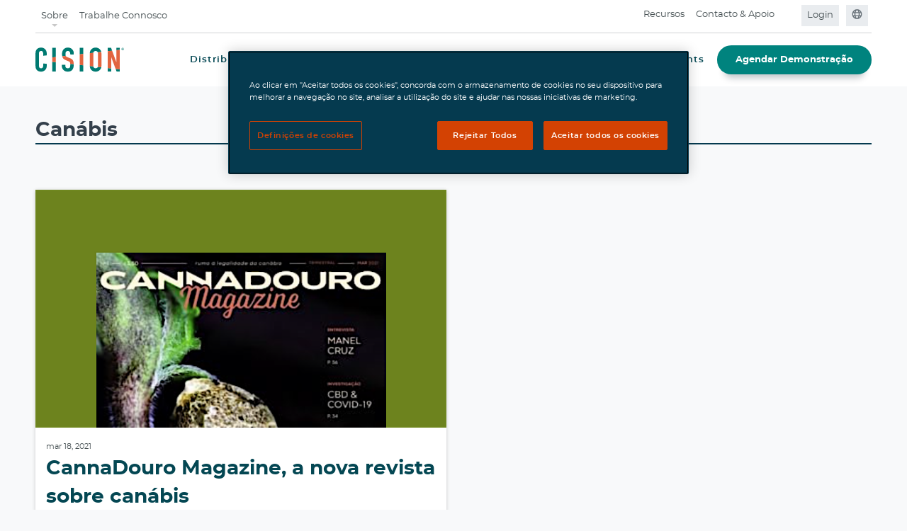

--- FILE ---
content_type: text/html;charset=utf-8
request_url: https://www.cision.pt/tag/canabis/
body_size: 8466
content:

<!DOCTYPE HTML>
<html lang="pt">
    <head>
	
    <meta charset="UTF-8"/>
	<meta name="template" content="author-page-template"/>
    <meta name="viewport" content="width=device-width, initial-scale=1"/>
    <meta http-equiv="X-UA-Compatible" content="IE=edge"/>
    <link rel="icon" type="image/jpg" href="/content/dam/cision-redesign/favicon.png"/>
    <!-- OneTrust Cookies Consent Notice start -->
    <!-- OneTrust Cookies Consent Notice start for cision.pt -->

<script src="https://cdn.cookielaw.org/scripttemplates/otSDKStub.js" data-document-language="true" type="text/javascript" charset="UTF-8" data-domain-script="2767616e-de71-4307-840c-aa0bd0b38174"></script>
<script type="text/javascript">
function OptanonWrapper() { }
</script>
<!-- OneTrust Cookies Consent Notice end for cision.pt -->
    <!-- OneTrust Cookies Consent Notice end -->
    


	<script>
	  (function(w, d, s, l, i) {
	      w[l] = w[l] || [];
	      w[l].push({
	          'gtm.start': new Date().getTime(),
	          event: 'gtm.js'
	      });
	      var f = d.getElementsByTagName(s)[0],
	          j = d.createElement(s),
	          dl = l != 'dataLayer' ? '&l=' + l : '';
	      j.async = true;
	      j.src =
	          'https://www.googletagmanager.com/gtm.js?id=' + i + dl;
	      f.parentNode.insertBefore(j, f);
	  })(window, document, 'script', 'dataLayer', 'GTM-WP45KV');
	</script>	
	



	<!-- meta Tags -->

 

 

   <title>Canábis</title>









   
   
      <meta name="description" content="Canábis"/>
   
   
   




   <meta name="keywords" content="Global Cloud-Based Communications, PR Software, Marketing, Media Relations Software and Services, Content Marketing, Media Monitoring, Media List Building, Distribution, Analysis"/>


<meta name="referrer" content="no-referrer-when-downgrade"/>
<base href="https://www.cision.pt"/>
<!-- OG Tags -->

   <meta property="og:url" content="https://www.cision.pt/tag/canabis/"/>




   <meta property="og:type" content="article"/>
   <meta property="article:publisher" content="https://www.facebook.com/CisionGlobal"/>

<meta property="og:locale" content="en_US"/>

   <meta property="og:title" content="Canábis"/>




   
   
      <meta property="og:description" content="Canábis"/>
   
   
   

<meta property="og:site_name" content="Cision"/>


<!-- Twitter tags -->
<meta name="twitter:card" content="summary"/>
<meta name="twitter:title" content="Canábis"/>
<meta name="twitter:site" content="@cision"/>
<meta name="twitter:creator" content="@cision"/>


   
   
      <meta name="twitter:description" content="Cision covers all aspects of your communication needs, helping you reach, target and engage your audience."/>
   
   


<!-- robots tag -->

   
      
      
      
         <meta name="robots" content="index, follow"/>
         
         
            
            
               
                  <link rel="canonical" href="https://www.cision.pt/tag/canabis/"/>
               
               
            
         
      
      
      
   

    <script src="//assets.adobedtm.com/f8e1ad0aec1d/b7536b7c6b30/launch-47b981bee8cd.min.js" async></script>
    
<link rel="canonical" href="/tag/canabis.html"/>

    

    

    
    
<link rel="stylesheet" href="/etc.clientlibs/cision.restructure/clientlibs/clientlib-site.min.css" type="text/css">




<script rel="preload" src="https://kit.fontawesome.com/e6459c625b.js" crossorigin="anonymous"></script>
    
    
    

    

    
    
    

    
    
</head>
    <body class="authorPage basepage page basicpage cision cision_index home-page home" id="authorPage-5cf85bb494">
        
        
        
            




            



            

	
	<noscript>
	<iframe src="https://www.googletagmanager.com/ns.html?id=GTM-WP45KV" height="0" width="0" style="display:none;visibility:hidden"></iframe>
	</noscript>
	



	
		

    



<div class="xf-content-height">
    


<div class="aem-Grid aem-Grid--12 aem-Grid--default--12 ">
    
    <div class="header aem-GridColumn aem-GridColumn--default--12"><header class="main-header navbar-fixed-top">
   <div class="container-fluid">
      <section class="nav-junior hidden-sm hidden-xs">
         <nav class="navbar navbar-expand-lg">
            
               
               
            
               
               
            
               
               
            
               
               
            
               
               
            
               <ul class="navbar-nav mr-auto">
                  
                     <li class="nav-item dropdown top-nav-Item">
                        <a href="javascript:void(0);" class="nav-link dropdown-caret" aria-expanded="false" id="Sobre">Sobre</a>
                        <div class="dropdown-menu dropdown-submenu" aria-labelledby="Sobre">
                        <div class="sitedropdown-section">
                           <div class="dropdowncontent">
                              <div class="row">
                                 <div class="col-12">
                                    
                                       
                                       

   <ul>
      
         
            <li><a href="/sobre-a-cision/nas-noticias/" target="_self">
               Nas Notícias<i class="fa fa-angle-right ml-1" aria-hidden="true"></i>
               </a>
            </li>
         
      
         
            <li><a href="/sobre-a-cision/lideranca-global/" target="_self">
               Equipa de Liderança Global<i class="fa fa-angle-right ml-1" aria-hidden="true"></i>
               </a>
            </li>
         
      
         
            <li><a href="/sobre-a-cision/diversidade-inclusao/" target="_self">
               Diversidade &amp; Inclusão<i class="fa fa-angle-right ml-1" aria-hidden="true"></i>
               </a>
            </li>
         
      
   </ul>


    

                                    
                                 </div>
                              </div>
                           </div>
                        </div>
                     </div>
                     </li>
                     
                  
                     
                     <li class="nav-item">
                        <a href="https://www.cision.com/careers/" target="_blank" class="nav-link">Trabalhe Connosco</a>
                     </li>
                  
               </ul>
               
            
               
               <ul class="navbar-nav ml-auto">
                  
                     
                     
                        
                           <li class="nav-item">
                              <a href="/recursos/" target="_self" class="nav-link">Recursos</a>
                           </li>
                        
                        
                        
                     
                  
                     
                     
                        
                        
                           <li class="nav-item">
                              <a href="/contactos/" target="_self" class="nav-link">Contacto &amp; Apoio</a>
                           </li>
                        
                        
                     
                  
                     
                     
                        
                        
                           
                        
                        <li class="nav-item">
                           <div class="search-container">
                              <form>
                                 <div class="search-input">
                                    <input class="searchtxt" id="search-desktop" type="search" placeholder="Pesquisa" tabindex="-1" aria-label="search" autocomplete="search"/>
                                    <span class="input-group-btn">
                                    <button disabled="true" aria-label="search" id="search-btn" data-loading-text="<i class='fa fa-spinner fa-pulse fa-fw'></i>" class="btn-search" type="submit" tabindex="-1">
                                      <i class="fa fa-search" aria-hidden="true"></i>
                                    </button>
                                  </span>
                                 </div>
                                 <a href="#" class="searchbtn mb-0" for="search" aria-label="Open search field"><i class="fa fa-search" aria-hidden="true"></i></a>
                              </form>
                           </div>
                        </li>
                     
                  
                  
                     
<li class="nav-item dropdown background-color-link">
	
		<a class="nav-link login-caret" href="#" id="navbarDropdown" aria-haspopup="true" aria-expanded="false">
			Login <i class="fa fa-angle-double-down" aria-hidden="true"></i></a>
	
	<div class="dropdown-menu login-dropdown-menu">
		<div class="login-dropdown-container">
			<div class="row">
				<div class="col-md-6">
					<div class="left-details">
					<div class="comm-content">
						<a href="https://pt.cision.com/Cisionpoint/" target="_blank">
							<h4>Cision Point<i class="fa fa-angle-right" aria-hidden="true"></i></h4>
						</a>
						<p>Para os clientes da Plataforma Cision.</p>
					</div>
				
					<div class="comm-content">
						<a href="https://app.cision.com/?&_ga=2.268342599.81760302.1649081996-623634124.1646859886#/login" target="_blank">
							<h4>Cision Comms Cloud<i class="fa fa-angle-right" aria-hidden="true"></i></h4>
						</a>
						<p>Para os clientes da Cision Communications Cloud.</p>
					</div>
				</div>
			</div>
			
		
				
			<div class="col-md-6">
				<ul class="right-details">
					
						<li>
							<a href="https://apps.apple.com/pt/app/cision-mobile/id863008322" target="_blank">
								iOS<i class="fa fa-angle-right" aria-hidden="true"></i>

							</a>
						</li>
					
				
					
						<li>
							<a href="https://www.prnewswire.com/pt/comunicados-de-imprensa/" target="_blank">
								Cision PR Newswire<i class="fa fa-angle-right" aria-hidden="true"></i>

							</a>
						</li>
					
				
					
						<li>
							<a href="https://pt.cision.com/c4j/Account/LogOn?ReturnUrl=%2fc4j" target="_blank">
								Cision for Journalists<i class="fa fa-angle-right" aria-hidden="true"></i>

							</a>
						</li>
					
				</ul>
			</div>
		</div>
	</div>
	</div>
</li>

                  
                  
                     <li class="nav-item background-color-link"><a class="nav-link" href="#" type="button" data-toggle="modal" data-target="#globalModal"><i aria-hidden="true"><svg width="15" height="16" viewBox="0 0 12 13" fill="none">
                        <path d="M6 0.875C2.88281 0.875 0.375 3.40625 0.375 6.5C0.375 9.61719 2.88281 12.125 6 12.125C9.09375 12.125 11.6016 9.61719 11.6016 6.5C11.6016 3.40625 9.09375 0.875 6 0.875ZM9.89062 4.25H8.74219C8.57812 3.61719 8.36719 3.03125 8.10938 2.53906C8.85938 2.9375 9.46875 3.54688 9.89062 4.25ZM7.875 6.5C7.875 6.89844 7.82812 7.27344 7.78125 7.625H4.19531C4.14844 7.27344 4.125 6.89844 4.125 6.5C4.125 6.125 4.14844 5.75 4.19531 5.375H7.78125C7.82812 5.75 7.875 6.10156 7.875 6.5ZM6 11C5.48438 11 4.80469 10.1562 4.40625 8.75H7.57031C7.17188 10.1562 6.49219 11 6 11ZM4.40625 4.25C4.80469 2.86719 5.48438 2 6 2C6.49219 2 7.17188 2.86719 7.57031 4.25H4.40625ZM3.86719 2.53906C3.60938 3.03125 3.39844 3.61719 3.23438 4.25H2.08594C2.50781 3.54688 3.11719 2.9375 3.86719 2.53906ZM1.64062 5.375H3.04688C3 5.75 3 6.125 3 6.5C3 6.89844 3 7.27344 3.04688 7.625H1.64062C1.54688 7.27344 1.5 6.89844 1.5 6.5C1.5 6.125 1.54688 5.75 1.64062 5.375ZM2.08594 8.75H3.23438C3.39844 9.40625 3.60938 9.99219 3.86719 10.4844C3.11719 10.0859 2.50781 9.47656 2.08594 8.75ZM8.10938 10.4844C8.36719 9.99219 8.57812 9.40625 8.74219 8.75H9.89062C9.46875 9.47656 8.85938 10.0859 8.10938 10.4844ZM10.3359 7.625H8.92969C8.97656 7.27344 9 6.89844 9 6.5C9 6.125 8.97656 5.75 8.92969 5.375H10.3359C10.4297 5.75 10.5 6.125 10.5 6.5C10.5 6.89844 10.4297 7.27344 10.3359 7.625Z" fill="#677078"></path>
                     </svg></i></a></li>
                  
               </ul>
            
         </nav>
      </section>
      
<section class="nav-main hidden-sm hidden-xs  ">
   <nav class="navbar navbar-expand-lg">
      





    

    
        <a href="/" class="navbar-brand" target="_self">
            <picture>
                <source media="(min-width:1025px)" srcset="/content/dam/cision-redesign/cision_logo_mobile.svg"/>
                <img class="img-responsive" src="" alt="Cision logo" title="Cision logo"/>
            </picture>
        </a>
    


      
      
      <ul class="navbar-nav ml-auto">
         
            
               <li class="nav-item dropdown">
                  
                  
                     <a href="javascript:;" class="nav-link dropdown-caret" aria-expanded="false" id="navbarDropdown" role="button">
                     Distribuição PR Newswire</a>
                     <div class="dropdown-menu dropdown-submenu" aria-labelledby="navbarDropdown">
                        <div class="sitedropdown-section ">
                           <div class="dropdowncontent">
                              <div class="flex-content">
                                 <h5 style="text-align: left;">Distribuição PR Newswire</h5>
<h2 style="text-align: left;">Coloque o Seu Conteúdo Diante de uma Audiência Global de Jornalistas e Influenciadores</h2>
<p style="text-align: left;">Obtenha um alcance e uma visibilidade para os seus press releases e estabeleça a sua credibilidade ao trabalhar com o serviço de distribuição    de maior confiança.</p>

                                 
                                 <a href="/distribuicao/" class="btn btn-secondary demo-btn">Explore a Cision PR Newswire</a>
                                 
                              </div>
                              <div class="flex-content image-content">
                                 <div class="img-responsive">
                                    <picture>
                                       <source media="(min-width:1025px)" srcset="/content/dam/cision-redesign/homepage/distribution-laptop-tealbg 1.png"/>
                                       <img src="" alt title="Cision"/>
                                    </picture>
                                 </div>
                              </div>
                              <div class="flex-content center-align-content">
                                 <picture>
                                    <source media="(min-width:1025px)" srcset="/content/dam/cision-redesign/uk-new/home/mega-toolkit-icon.svg"/>
                                   <img src="" alt title/>
                                 </picture>
                                 <h5 style="text-align: center;">O Derradeiro Toolkit para que os seus Press Releases sejam Notados</h5>
<p style="text-align: center;">72% dos jornalistas utilizam press releases. Obtenha as ferramentas para criar press releases de destaque e expandir o alcance da sua história..</p>

                                 
                                    
                                    <a class="get-toolkit-link" href="https://www.cision.com/resources/white-papers/ultimate-toolkit-for-getting-your-press-release-noticed/" target="_blank">Obtenha o Toolkit<i class="fa fa-angle-right" aria-hidden="true"></i></a>
                                    
                                 
                                 
                              </div>
                           </div>
                        </div>
                     </div>
                  
               </li>
               
            
         
            
               <li class="nav-item dropdown">
                  
                  
                     <a href="javascript:;" class="nav-link dropdown-caret" aria-expanded="false" id="navbarDropdown" role="button">
                     Cision Database</a>
                     <div class="dropdown-menu dropdown-submenu" aria-labelledby="navbarDropdown">
                        <div class="sitedropdown-section ">
                           <div class="dropdowncontent">
                              <div class="flex-content">
                                 <h5>Cision Database</h5>
<h2>A Maior e Mais Completa Rede de Comunicação e Influencers</h2>
<p>Ligue-se aos influencers e construa relações para alcançar o seu público-alvo: os compradores.</p>

                                 
                                 <a href="/database/" class="btn btn-secondary demo-btn">Explore a Plataforma</a>
                                 
                              </div>
                              <div class="flex-content image-content">
                                 <div class="img-responsive">
                                    <picture>
                                       <source media="(min-width:1025px)" srcset="/content/dam/cision-redesign/uk-new/home/mega-engagement-350x320.png"/>
                                       <img src="" alt title="Cision"/>
                                    </picture>
                                 </div>
                              </div>
                              <div class="flex-content center-align-content">
                                 <picture>
                                    <source media="(min-width:1025px)" srcset="/content/dam/cision-redesign/uk-new/home/mega-influencer-icon.svg"/>
                                   <img src="" alt title/>
                                 </picture>
                                 <h5 style="text-align: center;">O Guia Profissional para Influencer Marketing</h5>
<p style="text-align: center;">À procura dos novos canais para aumentar vendas? Procura aumentar o brand awareness? Encontre o pode do Influencer Marketing com este guia para incluir os influenciadores na sua estratégia de RP.</p>

                                 
                                    
                                    <a class="get-toolkit-link" href="https://www.cision.com/resources/white-papers/pr-pros-guide-influencer-marketing-toolkit/" target="_blank">Obtenha o Toolkit<i class="fa fa-angle-right" aria-hidden="true"></i></a>
                                    
                                 
                                 
                              </div>
                           </div>
                        </div>
                     </div>
                  
               </li>
               
            
         
            
               <li class="nav-item dropdown">
                  
                  
                     <a href="javascript:;" class="nav-link dropdown-caret" aria-expanded="false" id="navbarDropdown" role="button">
                     Monitoring &amp; Analytics</a>
                     <div class="dropdown-menu dropdown-submenu" aria-labelledby="navbarDropdown">
                        <div class="sitedropdown-section ">
                           <div class="dropdowncontent">
                              <div class="flex-content">
                                 <h5>Monitorização de Media &amp; Analítica</h5>
<h2>Vá Mais Longe Com o Monitoring. Veja o Que Realmente o Leva a Bons Resultados.</h2>
<p>Saiba a quem está a chegar, o que dizem, e o que farão a seguir. Obtenha informação necessária para construir campanhas mais eficazes.</p>

                                 
                                 <a href="/monitoring-analytics/" class="btn btn-secondary demo-btn">Saiba Como</a>
                                 
                              </div>
                              <div class="flex-content image-content">
                                 <div class="img-responsive">
                                    <picture>
                                       <source media="(min-width:1025px)" srcset="/content/dam/cision-redesign/uk-new/home/mega-monitoring-dashboards-350x320.png"/>
                                       <img src="" alt title="Cision"/>
                                    </picture>
                                 </div>
                              </div>
                              <div class="flex-content center-align-content">
                                 <picture>
                                    <source media="(min-width:1025px)" srcset="/content/dam/cision-uk/resources/sotm-2022/sotm_2022_cover_1200_660.jpg"/>
                                   <img src="" alt title/>
                                 </picture>
                                 <h5 style="text-align: center;">O Relatório State of the Media de 2022</h5>
<p style="text-align: center;">Descubra o que os jornalistas realmente querem - e precisam - dos profissionais de relações públicas. A Cision entrevistou mais de 3.800 jornalistas em todo o mundo para trazer aos profissionais de relações públicas e comunicação social conhecimentos que não encontrarão em mais lado nenhum.</p>

                                 
                                    
                                    <a class="get-toolkit-link" href="/recursos/artigos/estado-dos-media-2022/" target="_blank">OBTER O RELATÓRIO<i class="fa fa-angle-right" aria-hidden="true"></i></a>
                                    
                                 
                                 
                              </div>
                           </div>
                        </div>
                     </div>
                  
               </li>
               
            
         
            
               <li class="nav-item dropdown">
                  
                  
                     <a href="javascript:;" class="nav-link dropdown-caret" aria-expanded="false" id="navbarDropdown" role="button">
                     Cision Insights</a>
                     <div class="dropdown-menu dropdown-submenu" aria-labelledby="navbarDropdown">
                        <div class="sitedropdown-section ">
                           <div class="dropdowncontent">
                              <div class="flex-content">
                                 <h5>Cision® Insights</h5>
<h2>Tecnologia de Análise de Ponta</h2>
<p>A combinação de equipas de pesquisa com tecnologia de monitorização permite-nos entregar-lhe briefings filtrados por especialistas, análises dos meios avançada e possibilidade de executar novas ações.</p>

                                 
                                 <a href="/insights/" class="btn btn-secondary demo-btn">Explore o Poder do Insight</a>
                                 
                              </div>
                              <div class="flex-content image-content">
                                 <div class="img-responsive">
                                    <picture>
                                       <source media="(min-width:1025px)" srcset="/content/dam/cision-redesign/homepage/Bitmap (2).jpg"/>
                                       <img src="" alt title="Cision"/>
                                    </picture>
                                 </div>
                              </div>
                              <div class="flex-content center-align-content">
                                 <picture>
                                    <source media="(min-width:1025px)" srcset="/content/dam/cision-redesign/uk-new/home/mega-brand-icon.svg"/>
                                   <img src="" alt title/>
                                 </picture>
                                 <h5 style="text-align: center;">Como as Melhores Marcas Usam a Plataforma Cision como Base</h5>
<p style="text-align: center;">O esforço para provar o impato das RP é real, mas com uma pequena inovação e planeamento tático, pode ser conseguido. Veja como grandes marcas da indústria como a Adobe e a Ford o conseguiram.</p>

                                 
                                 
                                    
                                    <a class="get-toolkit-link" href="/recursos/">Conheça as suas Histórias<i class="fa fa-angle-right" aria-hidden="true"></i></a>
                                    
                                 
                              </div>
                           </div>
                        </div>
                     </div>
                  
               </li>
               
            
         
            
               
               <li class="nav-item active">
                  <a href="/demonstracao/ " class="btn btn-primary demo-btn btn-block">Agendar Demonstração</a>
               </li>
            
         
      </ul>
      
   </nav>
</section>
</div>
</header>
   </div>
</header>

    

<div class="mobile-nav-container">
      <div class="default-top">
        <div class="mobile-nav-logo">
          

<a href="/" class="navbar-brand" target="_self">
	
	<img class="img-responsive" src="/content/dam/newswire-ca/cision_logo.svg" alt="cision-white logo" title="cision-white logo" data-logo="/content/dam/newswire-ca/cision_logo.svg" data-logo-white="/content/dam/cision-es/homepage/cision-logo-menu.png"/>


</a>

		 </div> 
        <div class="button_container" id="toggle" tabindex="0">
          <span class="top"></span>
          <span class="middle"></span>
          <span class="bottom"></span>
        </div>
      </div>
      <div class="overlay" id="overlay">
        <nav class="overlay-menu">
          <ul class="navs firs-navs">
            

	
						
		
		
			
				<li><a href="/distribuicao/" target="_self">Distribuição PR Newswire  <i class="fa fa-angle-right" aria-hidden="true"></i></a></li>
			
		
						
		
		
			
				<li><a href="/database/" target="_self">Database  <i class="fa fa-angle-right" aria-hidden="true"></i></a></li>
			
		
						
		
		
			
				<li><a href="/monitoring-analytics/" target="_self">Monitoring &amp; Analytics   <i class="fa fa-angle-right" aria-hidden="true"></i></a></li>
			
		
						
		
		
			
				<li><a href="/insights/" target="_self">Insights  <i class="fa fa-angle-right" aria-hidden="true"></i></a></li>
			
		
						
		
		
			
				<li class="req-btn"><a href="/contactos/demonstracao/" class="btn btn-primary demo-btn btn-block" target="_self">Request a Demo  <i class="fa fa-angle-right" aria-hidden="true"></i></a></li>
			
		
		
	

          </ul>
          <ul class="navs second-navs">
            

	
						
		
			
				<li>
				
				<a href="/sobre-a-cision/" data-toggle="collapse" data-target="#about">Sobre a Cision <i class="fa fa-angle-right" aria-hidden="true"></i>	
					<span class="open-submenu" data-toggle="collapse" data-target="#about">
						<svg width="30" height="30" fill-rule="evenodd" clip-rule="evenodd">
							<path d="M11 11v-11h1v11h11v1h-11v11h-1v-11h-11v-1h11z"></path>
						</svg>
					</span>
					<span class="close-submenu" data-toggle="collapse" data-target="#about">
						<svg width="30" height="30" fill-rule="evenodd" clip-rule="evenodd">
							<path d="M11 11v-11h1v11h11v1h-11v11h-1v-11h-11v-1h11z"></path>
						</svg>
					</span>
				</a>
				
				<ul id="about" class="collapse mobilesubmenu">
					
						
							<li><a href="/sobre-a-cision/nas-noticias/" class="dropdown-item" target="_self">Nas Notícias</a></li>
						
					
						
							<li><a href="/sobre-a-cision/lideranca-global/" class="dropdown-item" target="_self">Equipa de Liderança Global</a></li>
						
					
						
							<li><a href="/sobre-a-cision/diversidade-inclusao/" class="dropdown-item" target="_self">Diversidade &amp; Inclusão</a></li>
						
					  
				</ul>
				</li>	
						
		
		
						
		
		
			
				<li><a href="https://www.cision.com/careers/" target="_self">Carreiras  <i class="fa fa-angle-right" aria-hidden="true"></i></a></li>
			
		
						
		
		
			
				<li><a href="/recursos/" target="_self">Recursos  <i class="fa fa-angle-right" aria-hidden="true"></i></a></li>
			
		
		
	

            <li>
              <div class="row no-gutters">
                <div class="col-md-12 col-sm-12 col-xs-12 p-0">
                  <form class="blog-global-search">
                    <div class="input-group search-input">
                      <input type="text" id="search-mobile" class="form-control searchtxt searchinput" placeholder="Pesquisa" aria-label="Search" aria-describedby="button-addon2" autocomplete="search"/>
                      <div class="input-group-append">
                          <button class="btn btn-primary btn-search" disabled="true" type="submit" id="search-btn" aria-label="Search button"><i id="search-icon" class="fa fa-search" aria-hidden="true"></i></button>
                      </div>
                    </div>
                  </form>
                </div>
              </div>
            </li>
          </ul>
          <div class="bottom-container">
            <ul class="bottom-nav">
              

<li>
<a href="/client-login/" target="_self"><i class="fa fa-user" aria-hidden="true"></i>Login</a></li>



              <li><a href="#" data-toggle="modal" data-target="#globalModal"><i class="fa" aria-hidden="true"><svg width="12" height="13" viewBox="0 0 12 13" fill="none">
                        <path d="M6 0.875C2.88281 0.875 0.375 3.40625 0.375 6.5C0.375 9.61719 2.88281 12.125 6 12.125C9.09375 12.125 11.6016 9.61719 11.6016 6.5C11.6016 3.40625 9.09375 0.875 6 0.875ZM9.89062 4.25H8.74219C8.57812 3.61719 8.36719 3.03125 8.10938 2.53906C8.85938 2.9375 9.46875 3.54688 9.89062 4.25ZM7.875 6.5C7.875 6.89844 7.82812 7.27344 7.78125 7.625H4.19531C4.14844 7.27344 4.125 6.89844 4.125 6.5C4.125 6.125 4.14844 5.75 4.19531 5.375H7.78125C7.82812 5.75 7.875 6.10156 7.875 6.5ZM6 11C5.48438 11 4.80469 10.1562 4.40625 8.75H7.57031C7.17188 10.1562 6.49219 11 6 11ZM4.40625 4.25C4.80469 2.86719 5.48438 2 6 2C6.49219 2 7.17188 2.86719 7.57031 4.25H4.40625ZM3.86719 2.53906C3.60938 3.03125 3.39844 3.61719 3.23438 4.25H2.08594C2.50781 3.54688 3.11719 2.9375 3.86719 2.53906ZM1.64062 5.375H3.04688C3 5.75 3 6.125 3 6.5C3 6.89844 3 7.27344 3.04688 7.625H1.64062C1.54688 7.27344 1.5 6.89844 1.5 6.5C1.5 6.125 1.54688 5.75 1.64062 5.375ZM2.08594 8.75H3.23438C3.39844 9.40625 3.60938 9.99219 3.86719 10.4844C3.11719 10.0859 2.50781 9.47656 2.08594 8.75ZM8.10938 10.4844C8.36719 9.99219 8.57812 9.40625 8.74219 8.75H9.89062C9.46875 9.47656 8.85938 10.0859 8.10938 10.4844ZM10.3359 7.625H8.92969C8.97656 7.27344 9 6.89844 9 6.5C9 6.125 8.97656 5.75 8.92969 5.375H10.3359C10.4297 5.75 10.5 6.125 10.5 6.5C10.5 6.89844 10.4297 7.27344 10.3359 7.625Z" fill="#00837e"></path>
                     </svg></i>Global Sites</a></li>
            </ul>
          </div>
        </nav>
      </div>
    </div>


<!-- global sites Modal starts-->
<div class="modal fade" id="globalModal" tabindex="-1" aria-labelledby="GlobalModalLabel" style="display: none;" aria-hidden="true">
    <div class="modal-dialog modal-dialog-centered">
		<div class="modal-content">
            <button type="button" class="close" data-dismiss="modal" aria-label="Close">
              <span aria-hidden="true"></span>
            </button>
            <div class="modal-body">
				<div class="globalsite-modal-container">
					<h6 class="p14 text-gray3 font-weight-normal mb-3">Escolha um website</h6>
					<ul class="global-sites">
						<div>
							
								<li><a href="https://www.cision.de" target="_blank">Alemanha<i class="fa fa-angle-right" aria-hidden="true"></i></a></li>
							
						
							
								<li><a href="https://www.cision.ca/" target="_blank">Canadá (ENG)<i class="fa fa-angle-right" aria-hidden="true"></i></a></li>
							
						
							
								<li><a href="https://www.cision.ca/fr/" target="_blank">Canadá (FR)<i class="fa fa-angle-right" aria-hidden="true"></i></a></li>
							
						
							
								<li><a href="https://www.cision.es/" target="_blank">Espanha<i class="fa fa-angle-right" aria-hidden="true"></i></a></li>
							
						
							
								<li><a href="https://www.cision.com/" target="_blank">Estados Unidos<i class="fa fa-angle-right" aria-hidden="true"></i></a></li>
							
						
							
								<li><a href="https://www.cision.fi" target="_blank">Finlândia<i class="fa fa-angle-right" aria-hidden="true"></i></a></li>
							
						
							
								<li><a href="https://www.cision.fr" target="_blank">França<i class="fa fa-angle-right" aria-hidden="true"></i></a></li>
							
						
							
								<li><a href="https://www.cision.it/" target="_blank">Itália<i class="fa fa-angle-right" aria-hidden="true"></i></a></li>
							
						
							
								<li><a href="https://www.cision.no/" target="_blank">Noruega<i class="fa fa-angle-right" aria-hidden="true"></i></a></li>
							
						
							
								<li><a href="https://www.cision.nl/" target="_blank">Países Baixos<i class="fa fa-angle-right" aria-hidden="true"></i></a></li>
							
						
							
								<li><a href="https://www.cision.co.uk/" target="_blank">Reino Unido<i class="fa fa-angle-right" aria-hidden="true"></i></a></li>
							
						
							
								<li><a href="https://www.cision.se/" target="_blank">Suécia<i class="fa fa-angle-right" aria-hidden="true"></i></a></li>
							
						</div>
					</ul>
				</div>
            </div>
        </div>
    </div>
</div>
<!-- global sites Modal End--></div>

    
</div>

</div>
	


	<input type="hidden" value="UA-583116-9" id="GA_ID"/>

<main role="main" id="main" class="home-page">
<div id="resource-cision">



<div class="aem-Grid aem-Grid--12 aem-Grid--default--12 ">
    
    <div class="customrte aem-GridColumn aem-GridColumn--default--12">

	
		<div class="container">
<div class="p18">
        <p> </p>
<h2 class="heading2 mb-0">
Canábis</h2><hr class="listing my-0" />

		</div>
        </div>
	

	
	
</div>

    
</div>

     </div>
</main>
<input type="hidden" name="publicationDate"/>
<input type="hidden" name="authorName"/>
<input type="hidden" name="resourceCategory"/>

<section class="author-blog" id="author-blog">
    
<section class="blog-card py-0">
  <div class="container-fluid">
	  <div class="row py-5">
		  <div class="col-12">
			  <div class="grid">
				 

		

    

    
        
    

    

    
    


				
					
						
						
						

						
							<a href="/recursos/artigos/cannadouro-magazine-a-nova-revista-sobre-canabis/" class="card card--featured">
								<div class="card--image">
										<img alt="CannaDouro Magazine, a nova revista sobre canábis" class="lazyload" data-src="/content/dam/cision-pt/articles/CannaDouroTopo.png"/>
								</div>
								<div class="card--body">
									<div class="timestamp">
										<small>mar 18, 2021</small>
									</div>
									
									<h2> CannaDouro Magazine, a nova revista sobre canábis</h2>
									<h4><p>Na próxima semana chegará às bancas a edição número um da CannaDouro Magazine, dedicada a divulgar informação sobre canábis, lançada […]</p></h4>
									
									
								</div>
								<div class="card--footer">
									Consiga-o Agora
								</div>
							</a>
						
					
				
			  </div>
		  </div>
	  </div>
	  <div class="row py-5">
		  <div class="col-12">
			  <div class="page-list">
    			<nav aria-label="Page navigation">
					
      					<ul class="pagination">
       						<li class="disabled">
								
								
									<span aria-hidden="true">&laquo;</span>
        						
							</li>
							
            					<li class="active">
									<a href="/tag/canabis/?p=1">1</a>
								</li>
       						 
							<li class="disabled">
								
								
									<span aria-hidden="true">&raquo;</span>
								
							 </li>
     					 </ul>
	 				
    			</nav>
			  </div>
		  </div>
	  </div>
  </div>
</section>
</section>
            
    
    

    

    
        
            

    



<div class="xf-content-height">
    


<div class="aem-Grid aem-Grid--12 aem-Grid--default--12 ">
    
    <div class="footer aem-GridColumn aem-GridColumn--default--12"><footer>
    <div class="first-footer">
        <div class="container-fluid">
            <div class="row justify-content-center">
                <div class="col-md-12 col-xl-12">
                    <div class="row footer-list-container">
                        <div class="col-md-6 col-lg-3 col-xs-12">
                            <div class="footer-pad">
                                




    
    
    <div class="list">


	<div class="footer-pad">
		<h5>Contacto &amp; Apoio <i class="fa fa-angle-right" aria-hidden="true"></i></h5>

		

		<ul class="list-unstyled">
			
				
				<li>
					<a href="/demonstracao/">
						Agende uma Demonstração  <i class="fa fa-angle-right" aria-hidden="true"></i>
						
					</a>
				</li>
			

		
			
				
				<li>
					<a href="/sobre-a-cision/media-kit/">
						Media Kit <i class="fa fa-angle-right" aria-hidden="true"></i>
						
					</a>
				</li>
			

		
			
				
				<li>
					<a href="/contactos/">
						Contacto <i class="fa fa-angle-right" aria-hidden="true"></i>
						
					</a>
				</li>
			

		
			
				
				<li>
					<a href="https://support.cision.com/en/support/home">
						Apoio <i class="fa fa-angle-right" aria-hidden="true"></i>
						
					</a>
				</li>
			

		
			
				
				<li>
					<a href="/reportar-problema-de-seguranca/">
						Reportar um Problema de Segurança <i class="fa fa-angle-right" aria-hidden="true"></i>
						
					</a>
				</li>
			

		</ul>
	</div>
</div>



                            </div>
                        </div>
                        <div class="col-md-6 col-lg-3 col-xs-12">
                            <div class="footer-pad">
                                




    
    
    <div class="list">


	<div class="footer-pad">
		<h5>Comms Cloud <i class="fa fa-angle-right" aria-hidden="true"></i></h5>

		

		<ul class="list-unstyled">
			
				
				<li>
					<a href="/database/">
						Database <i class="fa fa-angle-right" aria-hidden="true"></i>
						
					</a>
				</li>
			

		
			
				
				<li>
					<a href="/monitoring-analytics/">
						Monitorização de Media &amp; Analítica <i class="fa fa-angle-right" aria-hidden="true"></i>
						
					</a>
				</li>
			

		
			
				
				<li>
					<a href="/distribuicao/">
						Distribuição PR Newswire <i class="fa fa-angle-right" aria-hidden="true"></i>
						
					</a>
				</li>
			

		
			
				
				<li>
					<a href="/insights/">
						Insights <i class="fa fa-angle-right" aria-hidden="true"></i>
						
					</a>
				</li>
			

		</ul>
	</div>
</div>



                            </div>
                        </div>
                        <div class="col-md-6 col-lg-3 col-xs-12">
                            <div class="footer-pad">
                                




    
    
    <div class="list">


	<div class="footer-pad">
		<h5>Empresa <i class="fa fa-angle-right" aria-hidden="true"></i></h5>

		

		<ul class="list-unstyled">
			
				
				<li>
					<a href="/sobre-a-cision/lideranca-global/">
						Equipa de Liderança Global <i class="fa fa-angle-right" aria-hidden="true"></i>
						
					</a>
				</li>
			

		
			
				<li>
					<a href="https://www.cision.com/careers/" target="_blank">
						Carreiras <i class="fa fa-angle-right" aria-hidden="true"></i>
						
					</a>
				</li>
				
			

		
			
				
				<li>
					<a href="/sobre-a-cision/nas-noticias/">
						Nas Notícias <i class="fa fa-angle-right" aria-hidden="true"></i>
						
					</a>
				</li>
			

		
			
				
				<li>
					<a href="/sobre-a-cision/media-kit/">
						Media Kit <i class="fa fa-angle-right" aria-hidden="true"></i>
						
					</a>
				</li>
			

		
			
				<li>
					<a href="https://www.cision.com/about/accessibility/" target="_blank">
						Acessibilidade <i class="fa fa-angle-right" aria-hidden="true"></i>
						
					</a>
				</li>
				
			

		</ul>
	</div>
</div>



                            </div>
                        </div>
                        <div class="col-md-6 col-lg-3 col-xs-12">
                            <div class="footer-pad">
                                




    
    
    <div class="list">


	<div class="footer-pad">
		<h5>Recursos <i class="fa fa-angle-right" aria-hidden="true"></i></h5>

		

		<ul class="list-unstyled">
			
				
				<li>
					<a href="/recursos/tendencias/">
						Tendências <i class="fa fa-angle-right" aria-hidden="true"></i>
						
					</a>
				</li>
			

		
			
				
				<li>
					<a href="/recursos/webinars-and-eventos/">
						Webinars &amp; Eventos <i class="fa fa-angle-right" aria-hidden="true"></i>
						
					</a>
				</li>
			

		
			
				
				<li>
					<a href="/recursos/whitepapers/">
						Whitepapers <i class="fa fa-angle-right" aria-hidden="true"></i>
						
					</a>
				</li>
			

		
			
				
				<li>
					<a href="/recursos/histoias-de-sucesso/">
						Histórias de Sucesso <i class="fa fa-angle-right" aria-hidden="true"></i>
						
					</a>
				</li>
			

		
			
				
				<li>
					<a href="/recursos/artigos/">
						Artigos <i class="fa fa-angle-right" aria-hidden="true"></i>
						
					</a>
				</li>
			

		</ul>
	</div>
</div>



                            </div>
                        </div>
                    </div>
                    <div class="row border-top">
                        <div class="col-12">
                            




    
    
    <div class="pro-tips-footer-container socialicon">

<ul class="p-0 mb-0">
	
	
		
			<li><a href="https://twitter.com/cisionportugal" title="Connect on Twitter" target="_blank"><i aria-hidden="true" class="fa fa-twitter"></i></a></li>
		
	
		
			<li><a href="https://www.facebook.com/cision.pt" title="Connect on Facebook" target="_blank"><i aria-hidden="true" class="fa fa-facebook"></i></a></li>
		
	
		
			<li><a href="https://www.linkedin.com/company/cision-portugal/" title="Connect on LinkedIn" target="_self"><i aria-hidden="true" class="fa fa-linkedin"></i></a></li>
		
	
		
			<li><a href="https://www.youtube.com/channel/UCjtWhwJRCliq6bFJYPont-w" title="Connect on YouTube" target="_blank"><i aria-hidden="true" class="fa fa-youtube"></i></a></li>
		
	
		
			<li><a href="https://www.instagram.com/cisionpt/" title="Connect on Instagram" target="_blank"><i aria-hidden="true" class="fa fa-instagram"></i></a></li>
		
	
</ul></div>



                        </div>
                    </div>
                </div>
            </div>
        </div>
    </div>
    <div>
        <div>
            
<div class="second-footer">
  <div class="container-fluid">
    <div class="row second-footer-row">
      <div class="col-xl-10 col-md-12 col-sm-12 col-xs-12">
        
          <ul class="second-footer-list d-xl-flex mb-xl-0">
            
              <li>
                
                  <a href="https://www.cision.com/about/accessibility/" target="_blank">
                    Declaração de Acessibilidade
                    
                  </a>
                
                
              </li>
              
            
          
            
              <li>
                
                  <a href="/contactos/opt-out/" target="_blank">
                    Cision ID Opt-Out
                    
                  </a>
                
                
              </li>
              
            
          
            
              
              <li>
                
                  <a href="/politica-privacidade/">
                    Política de Privacidade
                    
                  </a>
                
                
              </li>
            
          
            
              
              <li>
                
                  <a href="/politica-cookie/">
                    Política Cookie
                    
                  </a>
                
                
              </li>
            
          
            
              
              <li>
                
                  <a href="https://www.cision.pt/politica-privacidade/definicoes-de-cookie/">
                    Definições de Cookie
                    
                  </a>
                
                
              </li>
            
          
            
              
              <li>
                
                
                  Copyright © 2023 Cision US Inc.
                  
                
              </li>
            
          </ul>
        
      </div>
      <div class="col-xl-2 col-md-12 col-sm-12 col-xs-12">
        <ul class="right-list d-lg-flex justify-content-lg-end  mb-0">
          
            <li><a href="/client-login/" target="_self"><i class="fa fa-user" aria-hidden="true"></i>Login</a></li>
          
          
            <li><a href="#" data-toggle="modal" data-target="#globalModal"><i aria-hidden="true"><svg width="12" height="13" viewBox="0 0 12 13" fill="none">
              <path d="M6 0.875C2.88281 0.875 0.375 3.40625 0.375 6.5C0.375 9.61719 2.88281 12.125 6 12.125C9.09375 12.125 11.6016 9.61719 11.6016 6.5C11.6016 3.40625 9.09375 0.875 6 0.875ZM9.89062 4.25H8.74219C8.57812 3.61719 8.36719 3.03125 8.10938 2.53906C8.85938 2.9375 9.46875 3.54688 9.89062 4.25ZM7.875 6.5C7.875 6.89844 7.82812 7.27344 7.78125 7.625H4.19531C4.14844 7.27344 4.125 6.89844 4.125 6.5C4.125 6.125 4.14844 5.75 4.19531 5.375H7.78125C7.82812 5.75 7.875 6.10156 7.875 6.5ZM6 11C5.48438 11 4.80469 10.1562 4.40625 8.75H7.57031C7.17188 10.1562 6.49219 11 6 11ZM4.40625 4.25C4.80469 2.86719 5.48438 2 6 2C6.49219 2 7.17188 2.86719 7.57031 4.25H4.40625ZM3.86719 2.53906C3.60938 3.03125 3.39844 3.61719 3.23438 4.25H2.08594C2.50781 3.54688 3.11719 2.9375 3.86719 2.53906ZM1.64062 5.375H3.04688C3 5.75 3 6.125 3 6.5C3 6.89844 3 7.27344 3.04688 7.625H1.64062C1.54688 7.27344 1.5 6.89844 1.5 6.5C1.5 6.125 1.54688 5.75 1.64062 5.375ZM2.08594 8.75H3.23438C3.39844 9.40625 3.60938 9.99219 3.86719 10.4844C3.11719 10.0859 2.50781 9.47656 2.08594 8.75ZM8.10938 10.4844C8.36719 9.99219 8.57812 9.40625 8.74219 8.75H9.89062C9.46875 9.47656 8.85938 10.0859 8.10938 10.4844ZM10.3359 7.625H8.92969C8.97656 7.27344 9 6.89844 9 6.5C9 6.125 8.97656 5.75 8.92969 5.375H10.3359C10.4297 5.75 10.5 6.125 10.5 6.5C10.5 6.89844 10.4297 7.27344 10.3359 7.625Z" fill="#677078"></path>
            </svg></i>Global Sites</a></li>
          

        </ul>
      </div>
    </div>
  </div>
</div>

        </div>
    </div>
</footer></div>

    
</div>

</div>
        
    

    

    
    
<script src="/etc.clientlibs/cision.restructure/clientlibs/clientlib-common.min.js"></script>
<script src="/etc.clientlibs/cision.restructure/clientlibs/clientlib-site.min.js"></script>






     <div class="scrolltop scrollhide hidden-xs" id="scrollId" onclick="topFunction()">
        <div>
            <a href="javascript:;" class="scroll icon">
                <i class="fa fa-angle-up"></i>
            </a>
        </div>
    </div>

            

        
    </body>
</html>


--- FILE ---
content_type: text/html; charset=utf-8
request_url: https://cookiechimp.com/widget/yv4tdyG/wwQun6n/pt/modal?v=69cabf71
body_size: 15886
content:
<!DOCTYPE html>
<html class='h-full antialiased' lang='pt'>
<head>
<script>
  if (window.location.hash.includes('dark=true')) document.documentElement.classList.add('dark');
</script>
<meta content='text/html; charset=UTF-8' http-equiv='Content-Type'>
<meta content='noindex, nofollow' name='robots'>
<title>CookieChimp</title>
<script>
  window.allowedDomains = ["cision.com","cision.co.uk","cision.asia","cision.ca","cision.de","cision.dk","cision.es","cision.fi","cision.fr","cision.it","cision.nl","cision.no","cision.pt","cision.se","privacy.cision.com","privacy.cision.fi","privacy.cision.fr","privacy.cision.de","privacy.cision.pt","privacy.cision.se","gorkana.com"];
</script>
<script src="/assets/consent_modal-ee5cb3eecb83a29b1388d9c4cd10f9f4a191c2798304c5ed0508a2cfe66df2a8.js" defer="defer"></script>
<style>
  :root {
    --bg: #153265;
    --heading-color: #ffffff;
    --text-color: #ffffff;
    --link-color: #2b2b2b;
  
    --primary-bg: #bd502b;
    --primary-color: #ffffff;
  
    --secondary-bg: #153265;
    --secondary-color: #ffffff;
  
    --border-radius: 0.25rem;
    --border-radius-lg: 0.5rem;
  }
  
  :root[class~="dark"] {
    --bg: #153265;
    --heading-color: #ffffff;
    --text-color: #ffffff;
    --link-color: #ffffff;
  
    --primary-bg: #bd502d;
    --primary-color: #ffffff;
  
    --secondary-bg: #153265;
    --secondary-color: #ffffff;
  }
</style>
<link rel="stylesheet" href="/assets/consent_modal-5ca0919b383dd3aa1562593eaeb125a595f3c115f538c2c8b5c62d88aa5fd1ba.css" media="all" />
</head>
<body class='overflow-x-hidden bg-body-bg'>
<main aria-describedby='modal-desc' aria-labelledby='modal-title' aria-modal='true' class='mx-6 my-4' role='dialog'>
<div class='mb-6' id='top'>
<h3 class='sr-only' id='modal-title'>Preferências de Consentimento</h3>
<div class='prose-section' id='modal-desc'>
<div>Quando você visita qualquer site, ele pode armazenar ou recuperar informações no seu navegador, principalmente na forma de cookies. Essas informações podem ser sobre você, suas preferências ou seu dispositivo e são usadas principalmente para fazer o site funcionar como você espera. As informações geralmente não o identificam diretamente, mas podem oferecer uma experiência web mais personalizada. Como respeitamos seu direito à privacidade, você pode escolher não permitir alguns tipos de cookies. Clique nos diferentes cabeçalhos de categoria para saber mais e alterar nossas configurações padrão. No entanto, bloquear alguns tipos de cookies pode impactar sua experiência no site e os serviços que podemos oferecer.<br><a href="https://cookiepedia.co.uk/giving-consent-to-cookies" target="_blank" rel="noopener noreferrer">Página de Cookies</a><br><br>
</div>
</div>
</div>
<form action='#' id='user-preferences' method='post' x-data='{consentMode: &#39;opt_out&#39;}'>
<fieldset class='mb-2 border rounded-lg bg-white/25 border-gray-400/25 dark:border-zinc-950/25 dark:bg-zinc-950/25' x-data='{category: &#39;essential&#39;, open: false}'>
<legend class='sr-only'>Cookies Essenciais</legend>
<div :aria-expanded='open.toString()' :class='{ &#39;border-b border-gray-400/25 dark:border-zinc-950/25 rounded-b-none&#39;: open }' @click='if (!$event.target.closest(&quot;.toggle&quot;)) { open = !open }' @keydown.enter.prevent='if (!$event.target.closest(&quot;.toggle&quot;)) { open = !open }' @keydown.space.prevent='if (!$event.target.closest(&quot;.toggle&quot;)) { open = !open }' aria-controls='essential-details' aria-labelledby='essential-label' class='toggle-details px-4 py-2 select-none category-details-toggle rounded-lg bg-gray-300/25 hover:bg-gray-200/75 dark:bg-zinc-950/25 dark:hover:bg-zinc-950/25 cursor-pointer' role='button' tabindex='0'>
<div class='flex items-center justify-between w-full flex-row'>
<div class='text-body-heading'>
<div class='label select-none m-0 cursor-pointer'>
<div class='flex items-center justify-between text-body-heading flex-row'>
<div class='icon mr-1 sm:mr-2'>
<svg aria-hidden='true' class='h-5 w-5' fill='currentColor' viewbox='0 0 20 20' x-show='!open'>
<path clip-rule='evenodd' d='M5.23 7.21a.75.75 0 011.06.02L10 11.168l3.71-3.938a.75.75 0 111.08 1.04l-4.25 4.5a.75.75 0 01-1.08 0l-4.25-4.5a.75.75 0 01.02-1.06z' fill-rule='evenodd'></path>
</svg>
<svg aria-hidden='true' class='h-5 w-5' fill='currentColor' viewbox='0 0 20 20' x-show='open'>
<path clip-rule='evenodd' d='M14.78 12.79a.75.75 0 01-1.06-.02L10 8.832l-3.71 3.938a.75.75 0 01-1.08-1.04l4.25-4.5a.75.75 0 011.08 0l4.25 4.5a.75.75 0 01-.02 1.06z' fill-rule='evenodd'></path>
</svg>
</div>
<span class='m-0 font-bold text-body-heading' id='essential-label'>Cookies Essenciais</span>
</div>
</div>

</div>
<div x-show="true"
x-data="{ 
  enabled: true, 
  readOnly: true
}" x-init="
  $watch('enabled', value => {
    $refs.input.checked = value;
    $refs.input.dispatchEvent(new Event('change'));
  });
" class="select-none flex items-center flex-row">
  <label for="essential" class="sr-only">Cookies Essenciais</label>
  <input type="checkbox" id="essential" name="essential" value="true" x-ref="input" x-model="enabled" readonly="true" disabled="true" data-type="category" data-category="essential" class="hidden category">

  <span class="text-xs text-gray-500 font-medium bg-white/75 ring-1 ring-gray-200 px-2 py-0.5 rounded dark:bg-zinc-900/50 dark:text-gray-300 dark:ring-zinc-950/75 whitespace-nowrap ml-2" x-show="readOnly" aria-live="polite">Sempre Ativado</span>

  <button type="button" @click="if (!readOnly) enabled = !enabled" :class="{ 'bg-primary-bg': enabled || readOnly, 'bg-gray-400/75 dark:bg-zinc-400/75': !enabled && !readOnly, 'hidden': readOnly, 'cursor-pointer': !readOnly }" class="toggle relative inline-flex h-6 w-11 flex-shrink-0 rounded-full border-2 border-transparent transition-colors duration-200 ease-in-out focus:outline-none focus:ring-2 focus:ring-primary-bg focus:ring-offset-2 ml-2" role="switch" :aria-checked="enabled.toString()" aria-labelledby="essential-label">
    <span class="sr-only">Enable</span>
    <span :class="{ 'translate-x-5': enabled, 'translate-x-0': !enabled }" class="pointer-events-none relative inline-block h-5 w-5 transform rounded-full bg-white dark:bg-black shadow ring-0 transition duration-200 ease-in-out">
      <span :class="{ 'opacity-0 duration-100 ease-out': enabled, 'opacity-100 duration-200 ease-in': !enabled }" class="absolute inset-0 flex h-full w-full items-center justify-center transition-opacity" aria-hidden="true">
        <svg class="h-3 w-3 text-gray-300 dark:text-zinc-400" fill="none" viewBox="0 0 12 12">
          <path d="M4 8l2-2m0 0l2-2M6 6L4 4m2 2l2 2" stroke="currentColor" stroke-width="2" stroke-linecap="round" stroke-linejoin="round" />
        </svg>
      </span>
      <span :class="{ 'opacity-100 duration-200 ease-in': enabled, 'opacity-0 duration-100 ease-out': !enabled }" class="absolute inset-0 flex h-full w-full items-center justify-center transition-opacity" aria-hidden="true">
        <svg class="h-3 w-3 text-primary-bg" fill="currentColor" viewBox="0 0 12 12">
          <path d="M3.707 5.293a1 1 0 00-1.414 1.414l1.414-1.414zM5 8l-.707.707a1 1 0 001.414 0L5 8zm4.707-3.293a1 1 0 00-1.414-1.414l1.414 1.414zm-7.414 2l2 2 1.414-1.414-2-2-1.414 1.414zm3.414 2l4-4-1.414-1.414-4 4 1.414 1.414z" />
        </svg>
      </span>
    </span>
  </button>
</div>

</div>
</div>
<div class='category-details more-details' id='essential-details' x-collapse.duration.200ms='true' x-show='open'>
<div class='px-4 py-2'>
<p class='text-sm text-gray-500 mt-1 text-pretty dark:text-gray-300' dir='auto'>Os cookies essenciais são necessários para recursos que são essenciais para o uso de nosso site ou serviços, como login de conta, autenticação e segurança do site.</p>
</div>
<fieldset class='px-4 py-2' x-show='false'>
<legend class='sr-only'>CHEQ</legend>
<div :aria-expanded='open.toString()' @click='if (!$event.target.closest(&quot;.toggle&quot;)) { open = !open }' @keydown.enter.prevent='if (!$event.target.closest(&quot;.toggle&quot;)) { open = !open }' @keydown.space.prevent='if (!$event.target.closest(&quot;.toggle&quot;)) { open = !open }' aria-controls='essential-CHEQ-details' aria-labelledby='essential[CHEQ]-label' class='toggle-details service-wrapper border rounded-lg px-2 sm:px-4 py-2 my-2 select-none hover:bg-gray-50/25 border-gray-400/25 dark:border-zinc-950/25 dark:hover:bg-zinc-950/25 cursor-pointer' role='button' tabindex='0' x-data='{open: false}'>
<div class='flex items-center justify-between w-full flex-row'>
<div class='label select-none m-0 cursor-pointer'>
<div class='flex items-center justify-between text-body-heading flex-row'>
<div class='icon mr-1 sm:mr-2'>
<svg aria-hidden='true' class='h-5 w-5' fill='currentColor' viewbox='0 0 20 20' x-show='!open'>
<path clip-rule='evenodd' d='M5.23 7.21a.75.75 0 011.06.02L10 11.168l3.71-3.938a.75.75 0 111.08 1.04l-4.25 4.5a.75.75 0 01-1.08 0l-4.25-4.5a.75.75 0 01.02-1.06z' fill-rule='evenodd'></path>
</svg>
<svg aria-hidden='true' class='h-5 w-5' fill='currentColor' viewbox='0 0 20 20' x-show='open'>
<path clip-rule='evenodd' d='M14.78 12.79a.75.75 0 01-1.06-.02L10 8.832l-3.71 3.938a.75.75 0 01-1.08-1.04l4.25-4.5a.75.75 0 011.08 0l4.25 4.5a.75.75 0 01-.02 1.06z' fill-rule='evenodd'></path>
</svg>
</div>
<span class='m-0 font-bold text-body-heading' id='essential[CHEQ]-label'>CHEQ</span>
</div>
</div>

<div x-show="false"
x-data="{ 
  enabled: true, 
  readOnly: true
}" x-init="
  $watch('enabled', value => {
    $refs.input.checked = value;
    $refs.input.dispatchEvent(new Event('change'));
  });
" class="select-none flex items-center flex-row">
  <label for="CHEQ" class="sr-only">Cookies Essenciais</label>
  <input type="checkbox" id="CHEQ" name="essential[CHEQ]" value="true" x-ref="input" x-model="enabled" readonly="true" disabled="true" data-type="service" data-category="essential" class="hidden service">

  <span class="text-xs text-gray-500 font-medium bg-white/75 ring-1 ring-gray-200 px-2 py-0.5 rounded dark:bg-zinc-900/50 dark:text-gray-300 dark:ring-zinc-950/75 whitespace-nowrap ml-2" x-show="readOnly" aria-live="polite">Sempre Ativado</span>

  <button type="button" @click="if (!readOnly) enabled = !enabled" :class="{ 'bg-primary-bg': enabled || readOnly, 'bg-gray-400/75 dark:bg-zinc-400/75': !enabled && !readOnly, 'hidden': readOnly, 'cursor-pointer': !readOnly }" class="toggle relative inline-flex h-6 w-11 flex-shrink-0 rounded-full border-2 border-transparent transition-colors duration-200 ease-in-out focus:outline-none focus:ring-2 focus:ring-primary-bg focus:ring-offset-2 ml-2" role="switch" :aria-checked="enabled.toString()" aria-labelledby="essential[CHEQ]-label">
    <span class="sr-only">Enable</span>
    <span :class="{ 'translate-x-5': enabled, 'translate-x-0': !enabled }" class="pointer-events-none relative inline-block h-5 w-5 transform rounded-full bg-white dark:bg-black shadow ring-0 transition duration-200 ease-in-out">
      <span :class="{ 'opacity-0 duration-100 ease-out': enabled, 'opacity-100 duration-200 ease-in': !enabled }" class="absolute inset-0 flex h-full w-full items-center justify-center transition-opacity" aria-hidden="true">
        <svg class="h-3 w-3 text-gray-300 dark:text-zinc-400" fill="none" viewBox="0 0 12 12">
          <path d="M4 8l2-2m0 0l2-2M6 6L4 4m2 2l2 2" stroke="currentColor" stroke-width="2" stroke-linecap="round" stroke-linejoin="round" />
        </svg>
      </span>
      <span :class="{ 'opacity-100 duration-200 ease-in': enabled, 'opacity-0 duration-100 ease-out': !enabled }" class="absolute inset-0 flex h-full w-full items-center justify-center transition-opacity" aria-hidden="true">
        <svg class="h-3 w-3 text-primary-bg" fill="currentColor" viewBox="0 0 12 12">
          <path d="M3.707 5.293a1 1 0 00-1.414 1.414l1.414-1.414zM5 8l-.707.707a1 1 0 001.414 0L5 8zm4.707-3.293a1 1 0 00-1.414-1.414l1.414 1.414zm-7.414 2l2 2 1.414-1.414-2-2-1.414 1.414zm3.414 2l4-4-1.414-1.414-4 4 1.414 1.414z" />
        </svg>
      </span>
    </span>
  </button>
</div>

</div>
<div class='more-details' id='essential-CHEQ-details' x-collapse.duration.200ms='true' x-show='open'>
<p class='text-sm text-gray-500 mt-2 text-pretty dark:text-gray-300' dir='auto'>Ir para a plataforma de segurança de mercado.</p>
<div class='flex flex-wrap items-center gap-x-2 text-sm text-gray-500 mt-2 dark:text-gray-300' dir='auto'>
<span>CHEQ AI Technologies Ltd.</span>
<span class='text-gray-400'>·</span>
<a target="_blank" class="text-gray-500 dark:text-gray-300 font-medium underline underline-offset-4 hover:decoration-2 hover:text-gray-700 dark:hover:text-body-heading focus:text-gray-700 dark:focus:text-gray-100" href="https://cheq.ai/privacy-policy/">Política de Privacidade
<span> →</span>
</a></div>
<div class='mt-4'>
<table class='table-fixed min-w-full divide-y first:divide-y-0 divide-gray-400/25 dark:divide-zinc-950/25' dir='auto'>
<thead>
<tr class='text-gray-500 font-normal dark:text-gray-300'>
<th class='hidden px-3 pb-2 text-sm sm:table-cell pl-0 w-full text-left'>
Nome
</th>
<th class='hidden px-3 pb-2 text-sm sm:table-cell w-[150px] text-left'>
Duração
</th>
<th class='hidden px-3 pb-2 text-sm sm:table-cell text-left'>
</th>
</tr>
</thead>
<tbody class='divide-y divide-gray-400/25 dark:divide-zinc-950/25'>
<tr>
<td class='sm:flex flex-row gap-2 py-2 pl-0 pr-3 text-sm font-medium text-gray-500 sm:w-auto sm:table-cell dark:text-gray-300 max-w-[200px]'>
<div class='sm:flex sm:items-center sm:gap-2'>
<div class='hidden sm:inline flex-shrink-0' data-controller='tooltip' data-tippy-content='Cookie'>
<svg fill='currentColor' height='16px' viewbox='0 0 32 32' width='16px' xmlns='http://www.w3.org/2000/svg'>
<path d='M 16 4 C 9.371094 4 4 9.371094 4 16 C 4 22.628906 9.371094 28 16 28 C 22.628906 28 28 22.628906 28 16 C 28 15.515625 27.964844 15.039063 27.90625 14.566406 C 27.507813 14.839844 27.023438 15 26.5 15 C 25.421875 15 24.511719 14.3125 24.160156 13.359375 C 23.535156 13.757813 22.796875 14 22 14 C 19.789063 14 18 12.210938 18 10 C 18 9.265625 18.210938 8.585938 18.558594 7.992188 C 18.539063 7.996094 18.519531 8 18.5 8 C 17.117188 8 16 6.882813 16 5.5 C 16 4.941406 16.1875 4.433594 16.496094 4.019531 C 16.332031 4.011719 16.167969 4 16 4 Z M 23.5 4 C 22.671875 4 22 4.671875 22 5.5 C 22 6.328125 22.671875 7 23.5 7 C 24.328125 7 25 6.328125 25 5.5 C 25 4.671875 24.328125 4 23.5 4 Z M 14.050781 6.1875 C 14.25 7.476563 15 8.585938 16.046875 9.273438 C 16.015625 9.511719 16 9.757813 16 10 C 16 13.308594 18.691406 16 22 16 C 22.496094 16 22.992188 15.9375 23.46875 15.8125 C 24.152344 16.4375 25.015625 16.851563 25.953125 16.96875 C 25.464844 22.03125 21.1875 26 16 26 C 10.484375 26 6 21.515625 6 16 C 6 11.152344 9.46875 7.097656 14.050781 6.1875 Z M 22 9 C 21.449219 9 21 9.449219 21 10 C 21 10.550781 21.449219 11 22 11 C 22.550781 11 23 10.550781 23 10 C 23 9.449219 22.550781 9 22 9 Z M 14 10 C 13.449219 10 13 10.449219 13 11 C 13 11.550781 13.449219 12 14 12 C 14.550781 12 15 11.550781 15 11 C 15 10.449219 14.550781 10 14 10 Z M 27 10 C 26.449219 10 26 10.449219 26 11 C 26 11.550781 26.449219 12 27 12 C 27.550781 12 28 11.550781 28 11 C 28 10.449219 27.550781 10 27 10 Z M 11 13 C 9.894531 13 9 13.894531 9 15 C 9 16.105469 9.894531 17 11 17 C 12.105469 17 13 16.105469 13 15 C 13 13.894531 12.105469 13 11 13 Z M 16 15 C 15.449219 15 15 15.449219 15 16 C 15 16.550781 15.449219 17 16 17 C 16.550781 17 17 16.550781 17 16 C 17 15.449219 16.550781 15 16 15 Z M 12.5 19 C 11.671875 19 11 19.671875 11 20.5 C 11 21.328125 11.671875 22 12.5 22 C 13.328125 22 14 21.328125 14 20.5 C 14 19.671875 13.328125 19 12.5 19 Z M 19.5 20 C 18.671875 20 18 20.671875 18 21.5 C 18 22.328125 18.671875 23 19.5 23 C 20.328125 23 21 22.328125 21 21.5 C 21 20.671875 20.328125 20 19.5 20 Z'></path>
</svg>
</div>
<div class='mb-4 mt-1 sm:hidden'>
<div class='text-gray-600 dark:text-gray-50 mb-1 font-bold'>Nome</div>
<div class='break-words'>_cq_check</div>
</div>
<div class='hidden sm:inline truncate' data-controller='tooltip' data-tippy-content='_cq_check'>
_cq_check
</div>
</div>
<div class='mb-4 mt-1 font-normal sm:hidden'>
<div class='text-gray-600 dark:text-gray-50 font-bold'>Tipo</div>
<div class='mt-1 text-gray-500 dark:text-gray-300'>Cookie</div>
</div>
<dl class='mt-2 font-normal sm:hidden'>
<div class='mb-4 mt-1'>
<dt class='text-gray-600 dark:text-gray-50 font-bold'>Descrição</dt>
<dd class='mt-1 text-gray-500 dark:text-gray-300'>Detecta se o dispositivo suporta cookies. Excluído imediatamente após a inserção.</dd>
</div>
<div class='grid grid-cols-2 gap-2 mb-2'>
<div class='col'>
<dt class='text-gray-600 dark:text-gray-50 font-bold'>Duração</dt>
<dd class='mt-1 text-gray-500 dark:text-gray-300'>1 segundo</dd>
</div>
</div>
</dl>
</td>
<td class='hidden px-3 py-2 sm:table-cell truncate max-w-[100px]'>
<div class='text-sm text-gray-500 dark:text-gray-300 inline' data-controller='tooltip' data-tippy-content='1 segundo'>1 segundo</div>
</td>
<td class='hidden px-3 py-2 text-sm text-gray-500 dark:text-gray-300 sm:table-cell max-w-[300px]'>
<div class='w-fit' data-controller='tooltip' data-tippy-content='&lt;div dir=&#39;auto&#39;&gt;Detecta se o dispositivo suporta cookies. Excluído imediatamente após a inserção.&lt;/div&gt;' data-tippy-placement='left'>
<svg aria-hidden='true' class='w-5 h-5 text-gray-400' fill='none' height='24' viewbox='0 0 24 24' width='24' xmlns='http://www.w3.org/2000/svg'>
<path d='M10 11h2v5m-2 0h4m-2.592-8.5h.01M21 12a9 9 0 1 1-18 0 9 9 0 0 1 18 0Z' stroke='currentColor' stroke-linecap='round' stroke-linejoin='round' stroke-width='2'></path>
</svg>
</div>
</td>
</tr>
<tr>
<td class='sm:flex flex-row gap-2 py-2 pl-0 pr-3 text-sm font-medium text-gray-500 sm:w-auto sm:table-cell dark:text-gray-300 max-w-[200px]'>
<div class='sm:flex sm:items-center sm:gap-2'>
<div class='hidden sm:inline flex-shrink-0' data-controller='tooltip' data-tippy-content='Cookie'>
<svg fill='currentColor' height='16px' viewbox='0 0 32 32' width='16px' xmlns='http://www.w3.org/2000/svg'>
<path d='M 16 4 C 9.371094 4 4 9.371094 4 16 C 4 22.628906 9.371094 28 16 28 C 22.628906 28 28 22.628906 28 16 C 28 15.515625 27.964844 15.039063 27.90625 14.566406 C 27.507813 14.839844 27.023438 15 26.5 15 C 25.421875 15 24.511719 14.3125 24.160156 13.359375 C 23.535156 13.757813 22.796875 14 22 14 C 19.789063 14 18 12.210938 18 10 C 18 9.265625 18.210938 8.585938 18.558594 7.992188 C 18.539063 7.996094 18.519531 8 18.5 8 C 17.117188 8 16 6.882813 16 5.5 C 16 4.941406 16.1875 4.433594 16.496094 4.019531 C 16.332031 4.011719 16.167969 4 16 4 Z M 23.5 4 C 22.671875 4 22 4.671875 22 5.5 C 22 6.328125 22.671875 7 23.5 7 C 24.328125 7 25 6.328125 25 5.5 C 25 4.671875 24.328125 4 23.5 4 Z M 14.050781 6.1875 C 14.25 7.476563 15 8.585938 16.046875 9.273438 C 16.015625 9.511719 16 9.757813 16 10 C 16 13.308594 18.691406 16 22 16 C 22.496094 16 22.992188 15.9375 23.46875 15.8125 C 24.152344 16.4375 25.015625 16.851563 25.953125 16.96875 C 25.464844 22.03125 21.1875 26 16 26 C 10.484375 26 6 21.515625 6 16 C 6 11.152344 9.46875 7.097656 14.050781 6.1875 Z M 22 9 C 21.449219 9 21 9.449219 21 10 C 21 10.550781 21.449219 11 22 11 C 22.550781 11 23 10.550781 23 10 C 23 9.449219 22.550781 9 22 9 Z M 14 10 C 13.449219 10 13 10.449219 13 11 C 13 11.550781 13.449219 12 14 12 C 14.550781 12 15 11.550781 15 11 C 15 10.449219 14.550781 10 14 10 Z M 27 10 C 26.449219 10 26 10.449219 26 11 C 26 11.550781 26.449219 12 27 12 C 27.550781 12 28 11.550781 28 11 C 28 10.449219 27.550781 10 27 10 Z M 11 13 C 9.894531 13 9 13.894531 9 15 C 9 16.105469 9.894531 17 11 17 C 12.105469 17 13 16.105469 13 15 C 13 13.894531 12.105469 13 11 13 Z M 16 15 C 15.449219 15 15 15.449219 15 16 C 15 16.550781 15.449219 17 16 17 C 16.550781 17 17 16.550781 17 16 C 17 15.449219 16.550781 15 16 15 Z M 12.5 19 C 11.671875 19 11 19.671875 11 20.5 C 11 21.328125 11.671875 22 12.5 22 C 13.328125 22 14 21.328125 14 20.5 C 14 19.671875 13.328125 19 12.5 19 Z M 19.5 20 C 18.671875 20 18 20.671875 18 21.5 C 18 22.328125 18.671875 23 19.5 23 C 20.328125 23 21 22.328125 21 21.5 C 21 20.671875 20.328125 20 19.5 20 Z'></path>
</svg>
</div>
<div class='mb-4 mt-1 sm:hidden'>
<div class='text-gray-600 dark:text-gray-50 mb-1 font-bold'>Nome</div>
<div class='break-words'>_cq_duid</div>
</div>
<div class='hidden sm:inline truncate' data-controller='tooltip' data-tippy-content='_cq_duid'>
_cq_duid
</div>
</div>
<div class='mb-4 mt-1 font-normal sm:hidden'>
<div class='text-gray-600 dark:text-gray-50 font-bold'>Tipo</div>
<div class='mt-1 text-gray-500 dark:text-gray-300'>Cookie</div>
</div>
<dl class='mt-2 font-normal sm:hidden'>
<div class='mb-4 mt-1'>
<dt class='text-gray-600 dark:text-gray-50 font-bold'>Descrição</dt>
<dd class='mt-1 text-gray-500 dark:text-gray-300'>Detecta sessões de domínio por dispositivo.</dd>
</div>
<div class='grid grid-cols-2 gap-2 mb-2'>
<div class='col'>
<dt class='text-gray-600 dark:text-gray-50 font-bold'>Duração</dt>
<dd class='mt-1 text-gray-500 dark:text-gray-300'>3 meses</dd>
</div>
</div>
</dl>
</td>
<td class='hidden px-3 py-2 sm:table-cell truncate max-w-[100px]'>
<div class='text-sm text-gray-500 dark:text-gray-300 inline' data-controller='tooltip' data-tippy-content='3 meses'>3 meses</div>
</td>
<td class='hidden px-3 py-2 text-sm text-gray-500 dark:text-gray-300 sm:table-cell max-w-[300px]'>
<div class='w-fit' data-controller='tooltip' data-tippy-content='&lt;div dir=&#39;auto&#39;&gt;Detecta sessões de domínio por dispositivo.&lt;/div&gt;' data-tippy-placement='left'>
<svg aria-hidden='true' class='w-5 h-5 text-gray-400' fill='none' height='24' viewbox='0 0 24 24' width='24' xmlns='http://www.w3.org/2000/svg'>
<path d='M10 11h2v5m-2 0h4m-2.592-8.5h.01M21 12a9 9 0 1 1-18 0 9 9 0 0 1 18 0Z' stroke='currentColor' stroke-linecap='round' stroke-linejoin='round' stroke-width='2'></path>
</svg>
</div>
</td>
</tr>
<tr>
<td class='sm:flex flex-row gap-2 py-2 pl-0 pr-3 text-sm font-medium text-gray-500 sm:w-auto sm:table-cell dark:text-gray-300 max-w-[200px]'>
<div class='sm:flex sm:items-center sm:gap-2'>
<div class='hidden sm:inline flex-shrink-0' data-controller='tooltip' data-tippy-content='Cookie'>
<svg fill='currentColor' height='16px' viewbox='0 0 32 32' width='16px' xmlns='http://www.w3.org/2000/svg'>
<path d='M 16 4 C 9.371094 4 4 9.371094 4 16 C 4 22.628906 9.371094 28 16 28 C 22.628906 28 28 22.628906 28 16 C 28 15.515625 27.964844 15.039063 27.90625 14.566406 C 27.507813 14.839844 27.023438 15 26.5 15 C 25.421875 15 24.511719 14.3125 24.160156 13.359375 C 23.535156 13.757813 22.796875 14 22 14 C 19.789063 14 18 12.210938 18 10 C 18 9.265625 18.210938 8.585938 18.558594 7.992188 C 18.539063 7.996094 18.519531 8 18.5 8 C 17.117188 8 16 6.882813 16 5.5 C 16 4.941406 16.1875 4.433594 16.496094 4.019531 C 16.332031 4.011719 16.167969 4 16 4 Z M 23.5 4 C 22.671875 4 22 4.671875 22 5.5 C 22 6.328125 22.671875 7 23.5 7 C 24.328125 7 25 6.328125 25 5.5 C 25 4.671875 24.328125 4 23.5 4 Z M 14.050781 6.1875 C 14.25 7.476563 15 8.585938 16.046875 9.273438 C 16.015625 9.511719 16 9.757813 16 10 C 16 13.308594 18.691406 16 22 16 C 22.496094 16 22.992188 15.9375 23.46875 15.8125 C 24.152344 16.4375 25.015625 16.851563 25.953125 16.96875 C 25.464844 22.03125 21.1875 26 16 26 C 10.484375 26 6 21.515625 6 16 C 6 11.152344 9.46875 7.097656 14.050781 6.1875 Z M 22 9 C 21.449219 9 21 9.449219 21 10 C 21 10.550781 21.449219 11 22 11 C 22.550781 11 23 10.550781 23 10 C 23 9.449219 22.550781 9 22 9 Z M 14 10 C 13.449219 10 13 10.449219 13 11 C 13 11.550781 13.449219 12 14 12 C 14.550781 12 15 11.550781 15 11 C 15 10.449219 14.550781 10 14 10 Z M 27 10 C 26.449219 10 26 10.449219 26 11 C 26 11.550781 26.449219 12 27 12 C 27.550781 12 28 11.550781 28 11 C 28 10.449219 27.550781 10 27 10 Z M 11 13 C 9.894531 13 9 13.894531 9 15 C 9 16.105469 9.894531 17 11 17 C 12.105469 17 13 16.105469 13 15 C 13 13.894531 12.105469 13 11 13 Z M 16 15 C 15.449219 15 15 15.449219 15 16 C 15 16.550781 15.449219 17 16 17 C 16.550781 17 17 16.550781 17 16 C 17 15.449219 16.550781 15 16 15 Z M 12.5 19 C 11.671875 19 11 19.671875 11 20.5 C 11 21.328125 11.671875 22 12.5 22 C 13.328125 22 14 21.328125 14 20.5 C 14 19.671875 13.328125 19 12.5 19 Z M 19.5 20 C 18.671875 20 18 20.671875 18 21.5 C 18 22.328125 18.671875 23 19.5 23 C 20.328125 23 21 22.328125 21 21.5 C 21 20.671875 20.328125 20 19.5 20 Z'></path>
</svg>
</div>
<div class='mb-4 mt-1 sm:hidden'>
<div class='text-gray-600 dark:text-gray-50 mb-1 font-bold'>Nome</div>
<div class='break-words'>_cq_pxg</div>
</div>
<div class='hidden sm:inline truncate' data-controller='tooltip' data-tippy-content='_cq_pxg'>
_cq_pxg
</div>
</div>
<div class='mb-4 mt-1 font-normal sm:hidden'>
<div class='text-gray-600 dark:text-gray-50 font-bold'>Tipo</div>
<div class='mt-1 text-gray-500 dark:text-gray-300'>Cookie</div>
</div>
<dl class='mt-2 font-normal sm:hidden'>
<div class='mb-4 mt-1'>
<dt class='text-gray-600 dark:text-gray-50 font-bold'>Descrição</dt>
<dd class='mt-1 text-gray-500 dark:text-gray-300'>Parte da solução Pixel Guard que detecta bots e tráfego malicioso.</dd>
</div>
<div class='grid grid-cols-2 gap-2 mb-2'>
<div class='col'>
<dt class='text-gray-600 dark:text-gray-50 font-bold'>Duração</dt>
<dd class='mt-1 text-gray-500 dark:text-gray-300'>1 dia</dd>
</div>
</div>
</dl>
</td>
<td class='hidden px-3 py-2 sm:table-cell truncate max-w-[100px]'>
<div class='text-sm text-gray-500 dark:text-gray-300 inline' data-controller='tooltip' data-tippy-content='1 dia'>1 dia</div>
</td>
<td class='hidden px-3 py-2 text-sm text-gray-500 dark:text-gray-300 sm:table-cell max-w-[300px]'>
<div class='w-fit' data-controller='tooltip' data-tippy-content='&lt;div dir=&#39;auto&#39;&gt;Parte da solução Pixel Guard que detecta bots e tráfego malicioso.&lt;/div&gt;' data-tippy-placement='left'>
<svg aria-hidden='true' class='w-5 h-5 text-gray-400' fill='none' height='24' viewbox='0 0 24 24' width='24' xmlns='http://www.w3.org/2000/svg'>
<path d='M10 11h2v5m-2 0h4m-2.592-8.5h.01M21 12a9 9 0 1 1-18 0 9 9 0 0 1 18 0Z' stroke='currentColor' stroke-linecap='round' stroke-linejoin='round' stroke-width='2'></path>
</svg>
</div>
</td>
</tr>
<tr>
<td class='sm:flex flex-row gap-2 py-2 pl-0 pr-3 text-sm font-medium text-gray-500 sm:w-auto sm:table-cell dark:text-gray-300 max-w-[200px]'>
<div class='sm:flex sm:items-center sm:gap-2'>
<div class='hidden sm:inline flex-shrink-0' data-controller='tooltip' data-tippy-content='Cookie'>
<svg fill='currentColor' height='16px' viewbox='0 0 32 32' width='16px' xmlns='http://www.w3.org/2000/svg'>
<path d='M 16 4 C 9.371094 4 4 9.371094 4 16 C 4 22.628906 9.371094 28 16 28 C 22.628906 28 28 22.628906 28 16 C 28 15.515625 27.964844 15.039063 27.90625 14.566406 C 27.507813 14.839844 27.023438 15 26.5 15 C 25.421875 15 24.511719 14.3125 24.160156 13.359375 C 23.535156 13.757813 22.796875 14 22 14 C 19.789063 14 18 12.210938 18 10 C 18 9.265625 18.210938 8.585938 18.558594 7.992188 C 18.539063 7.996094 18.519531 8 18.5 8 C 17.117188 8 16 6.882813 16 5.5 C 16 4.941406 16.1875 4.433594 16.496094 4.019531 C 16.332031 4.011719 16.167969 4 16 4 Z M 23.5 4 C 22.671875 4 22 4.671875 22 5.5 C 22 6.328125 22.671875 7 23.5 7 C 24.328125 7 25 6.328125 25 5.5 C 25 4.671875 24.328125 4 23.5 4 Z M 14.050781 6.1875 C 14.25 7.476563 15 8.585938 16.046875 9.273438 C 16.015625 9.511719 16 9.757813 16 10 C 16 13.308594 18.691406 16 22 16 C 22.496094 16 22.992188 15.9375 23.46875 15.8125 C 24.152344 16.4375 25.015625 16.851563 25.953125 16.96875 C 25.464844 22.03125 21.1875 26 16 26 C 10.484375 26 6 21.515625 6 16 C 6 11.152344 9.46875 7.097656 14.050781 6.1875 Z M 22 9 C 21.449219 9 21 9.449219 21 10 C 21 10.550781 21.449219 11 22 11 C 22.550781 11 23 10.550781 23 10 C 23 9.449219 22.550781 9 22 9 Z M 14 10 C 13.449219 10 13 10.449219 13 11 C 13 11.550781 13.449219 12 14 12 C 14.550781 12 15 11.550781 15 11 C 15 10.449219 14.550781 10 14 10 Z M 27 10 C 26.449219 10 26 10.449219 26 11 C 26 11.550781 26.449219 12 27 12 C 27.550781 12 28 11.550781 28 11 C 28 10.449219 27.550781 10 27 10 Z M 11 13 C 9.894531 13 9 13.894531 9 15 C 9 16.105469 9.894531 17 11 17 C 12.105469 17 13 16.105469 13 15 C 13 13.894531 12.105469 13 11 13 Z M 16 15 C 15.449219 15 15 15.449219 15 16 C 15 16.550781 15.449219 17 16 17 C 16.550781 17 17 16.550781 17 16 C 17 15.449219 16.550781 15 16 15 Z M 12.5 19 C 11.671875 19 11 19.671875 11 20.5 C 11 21.328125 11.671875 22 12.5 22 C 13.328125 22 14 21.328125 14 20.5 C 14 19.671875 13.328125 19 12.5 19 Z M 19.5 20 C 18.671875 20 18 20.671875 18 21.5 C 18 22.328125 18.671875 23 19.5 23 C 20.328125 23 21 22.328125 21 21.5 C 21 20.671875 20.328125 20 19.5 20 Z'></path>
</svg>
</div>
<div class='mb-4 mt-1 sm:hidden'>
<div class='text-gray-600 dark:text-gray-50 mb-1 font-bold'>Nome</div>
<div class='break-words'>_cq_rti</div>
</div>
<div class='hidden sm:inline truncate' data-controller='tooltip' data-tippy-content='_cq_rti'>
_cq_rti
</div>
</div>
<div class='mb-4 mt-1 font-normal sm:hidden'>
<div class='text-gray-600 dark:text-gray-50 font-bold'>Tipo</div>
<div class='mt-1 text-gray-500 dark:text-gray-300'>Cookie</div>
</div>
<dl class='mt-2 font-normal sm:hidden'>
<div class='mb-4 mt-1'>
<dt class='text-gray-600 dark:text-gray-50 font-bold'>Descrição</dt>
<dd class='mt-1 text-gray-500 dark:text-gray-300'>Parte da solução OSS que detecta bots e tráfego malicioso.</dd>
</div>
<div class='grid grid-cols-2 gap-2 mb-2'>
<div class='col'>
<dt class='text-gray-600 dark:text-gray-50 font-bold'>Duração</dt>
<dd class='mt-1 text-gray-500 dark:text-gray-300'>1 ano</dd>
</div>
</div>
</dl>
</td>
<td class='hidden px-3 py-2 sm:table-cell truncate max-w-[100px]'>
<div class='text-sm text-gray-500 dark:text-gray-300 inline' data-controller='tooltip' data-tippy-content='1 ano'>1 ano</div>
</td>
<td class='hidden px-3 py-2 text-sm text-gray-500 dark:text-gray-300 sm:table-cell max-w-[300px]'>
<div class='w-fit' data-controller='tooltip' data-tippy-content='&lt;div dir=&#39;auto&#39;&gt;Parte da solução OSS que detecta bots e tráfego malicioso.&lt;/div&gt;' data-tippy-placement='left'>
<svg aria-hidden='true' class='w-5 h-5 text-gray-400' fill='none' height='24' viewbox='0 0 24 24' width='24' xmlns='http://www.w3.org/2000/svg'>
<path d='M10 11h2v5m-2 0h4m-2.592-8.5h.01M21 12a9 9 0 1 1-18 0 9 9 0 0 1 18 0Z' stroke='currentColor' stroke-linecap='round' stroke-linejoin='round' stroke-width='2'></path>
</svg>
</div>
</td>
</tr>
<tr>
<td class='sm:flex flex-row gap-2 py-2 pl-0 pr-3 text-sm font-medium text-gray-500 sm:w-auto sm:table-cell dark:text-gray-300 max-w-[200px]'>
<div class='sm:flex sm:items-center sm:gap-2'>
<div class='hidden sm:inline flex-shrink-0' data-controller='tooltip' data-tippy-content='Cookie'>
<svg fill='currentColor' height='16px' viewbox='0 0 32 32' width='16px' xmlns='http://www.w3.org/2000/svg'>
<path d='M 16 4 C 9.371094 4 4 9.371094 4 16 C 4 22.628906 9.371094 28 16 28 C 22.628906 28 28 22.628906 28 16 C 28 15.515625 27.964844 15.039063 27.90625 14.566406 C 27.507813 14.839844 27.023438 15 26.5 15 C 25.421875 15 24.511719 14.3125 24.160156 13.359375 C 23.535156 13.757813 22.796875 14 22 14 C 19.789063 14 18 12.210938 18 10 C 18 9.265625 18.210938 8.585938 18.558594 7.992188 C 18.539063 7.996094 18.519531 8 18.5 8 C 17.117188 8 16 6.882813 16 5.5 C 16 4.941406 16.1875 4.433594 16.496094 4.019531 C 16.332031 4.011719 16.167969 4 16 4 Z M 23.5 4 C 22.671875 4 22 4.671875 22 5.5 C 22 6.328125 22.671875 7 23.5 7 C 24.328125 7 25 6.328125 25 5.5 C 25 4.671875 24.328125 4 23.5 4 Z M 14.050781 6.1875 C 14.25 7.476563 15 8.585938 16.046875 9.273438 C 16.015625 9.511719 16 9.757813 16 10 C 16 13.308594 18.691406 16 22 16 C 22.496094 16 22.992188 15.9375 23.46875 15.8125 C 24.152344 16.4375 25.015625 16.851563 25.953125 16.96875 C 25.464844 22.03125 21.1875 26 16 26 C 10.484375 26 6 21.515625 6 16 C 6 11.152344 9.46875 7.097656 14.050781 6.1875 Z M 22 9 C 21.449219 9 21 9.449219 21 10 C 21 10.550781 21.449219 11 22 11 C 22.550781 11 23 10.550781 23 10 C 23 9.449219 22.550781 9 22 9 Z M 14 10 C 13.449219 10 13 10.449219 13 11 C 13 11.550781 13.449219 12 14 12 C 14.550781 12 15 11.550781 15 11 C 15 10.449219 14.550781 10 14 10 Z M 27 10 C 26.449219 10 26 10.449219 26 11 C 26 11.550781 26.449219 12 27 12 C 27.550781 12 28 11.550781 28 11 C 28 10.449219 27.550781 10 27 10 Z M 11 13 C 9.894531 13 9 13.894531 9 15 C 9 16.105469 9.894531 17 11 17 C 12.105469 17 13 16.105469 13 15 C 13 13.894531 12.105469 13 11 13 Z M 16 15 C 15.449219 15 15 15.449219 15 16 C 15 16.550781 15.449219 17 16 17 C 16.550781 17 17 16.550781 17 16 C 17 15.449219 16.550781 15 16 15 Z M 12.5 19 C 11.671875 19 11 19.671875 11 20.5 C 11 21.328125 11.671875 22 12.5 22 C 13.328125 22 14 21.328125 14 20.5 C 14 19.671875 13.328125 19 12.5 19 Z M 19.5 20 C 18.671875 20 18 20.671875 18 21.5 C 18 22.328125 18.671875 23 19.5 23 C 20.328125 23 21 22.328125 21 21.5 C 21 20.671875 20.328125 20 19.5 20 Z'></path>
</svg>
</div>
<div class='mb-4 mt-1 sm:hidden'>
<div class='text-gray-600 dark:text-gray-50 mb-1 font-bold'>Nome</div>
<div class='break-words'>_cq_suid</div>
</div>
<div class='hidden sm:inline truncate' data-controller='tooltip' data-tippy-content='_cq_suid'>
_cq_suid
</div>
</div>
<div class='mb-4 mt-1 font-normal sm:hidden'>
<div class='text-gray-600 dark:text-gray-50 font-bold'>Tipo</div>
<div class='mt-1 text-gray-500 dark:text-gray-300'>Cookie</div>
</div>
<dl class='mt-2 font-normal sm:hidden'>
<div class='mb-4 mt-1'>
<dt class='text-gray-600 dark:text-gray-50 font-bold'>Descrição</dt>
<dd class='mt-1 text-gray-500 dark:text-gray-300'>Detecta sessões do navegador por domínio e dispositivo.</dd>
</div>
<div class='grid grid-cols-2 gap-2 mb-2'>
<div class='col'>
<dt class='text-gray-600 dark:text-gray-50 font-bold'>Duração</dt>
<dd class='mt-1 text-gray-500 dark:text-gray-300'>Sessão</dd>
</div>
</div>
</dl>
</td>
<td class='hidden px-3 py-2 sm:table-cell truncate max-w-[100px]'>
<div class='text-sm text-gray-500 dark:text-gray-300 inline' data-controller='tooltip' data-tippy-content='Sessão'>Sessão</div>
</td>
<td class='hidden px-3 py-2 text-sm text-gray-500 dark:text-gray-300 sm:table-cell max-w-[300px]'>
<div class='w-fit' data-controller='tooltip' data-tippy-content='&lt;div dir=&#39;auto&#39;&gt;Detecta sessões do navegador por domínio e dispositivo.&lt;/div&gt;' data-tippy-placement='left'>
<svg aria-hidden='true' class='w-5 h-5 text-gray-400' fill='none' height='24' viewbox='0 0 24 24' width='24' xmlns='http://www.w3.org/2000/svg'>
<path d='M10 11h2v5m-2 0h4m-2.592-8.5h.01M21 12a9 9 0 1 1-18 0 9 9 0 0 1 18 0Z' stroke='currentColor' stroke-linecap='round' stroke-linejoin='round' stroke-width='2'></path>
</svg>
</div>
</td>
</tr>
<tr>
<td class='sm:flex flex-row gap-2 py-2 pl-0 pr-3 text-sm font-medium text-gray-500 sm:w-auto sm:table-cell dark:text-gray-300 max-w-[200px]'>
<div class='sm:flex sm:items-center sm:gap-2'>
<div class='hidden sm:inline flex-shrink-0' data-controller='tooltip' data-tippy-content='Session Storage'>
<svg aria-hidden='true' class='h-4 w-4' data-slot='icon' fill='none' stroke='currentColor' stroke-width='1.5' viewbox='0 0 24 24' xmlns='http://www.w3.org/2000/svg'>
<path d='M5.25 14.25h13.5m-13.5 0a3 3 0 0 1-3-3m3 3a3 3 0 1 0 0 6h13.5a3 3 0 1 0 0-6m-16.5-3a3 3 0 0 1 3-3h13.5a3 3 0 0 1 3 3m-19.5 0a4.5 4.5 0 0 1 .9-2.7L5.737 5.1a3.375 3.375 0 0 1 2.7-1.35h7.126c1.062 0 2.062.5 2.7 1.35l2.587 3.45a4.5 4.5 0 0 1 .9 2.7m0 0a3 3 0 0 1-3 3m0 3h.008v.008h-.008v-.008Zm0-6h.008v.008h-.008v-.008Zm-3 6h.008v.008h-.008v-.008Zm0-6h.008v.008h-.008v-.008Z' stroke-linecap='round' stroke-linejoin='round'></path>
</svg>
</div>
<div class='mb-4 mt-1 sm:hidden'>
<div class='text-gray-600 dark:text-gray-50 mb-1 font-bold'>Nome</div>
<div class='break-words'>_cq_tuid</div>
</div>
<div class='hidden sm:inline truncate' data-controller='tooltip' data-tippy-content='_cq_tuid'>
_cq_tuid
</div>
</div>
<div class='mb-4 mt-1 font-normal sm:hidden'>
<div class='text-gray-600 dark:text-gray-50 font-bold'>Tipo</div>
<div class='mt-1 text-gray-500 dark:text-gray-300'>Session Storage</div>
</div>
<dl class='mt-2 font-normal sm:hidden'>
<div class='mb-4 mt-1'>
<dt class='text-gray-600 dark:text-gray-50 font-bold'>Descrição</dt>
<dd class='mt-1 text-gray-500 dark:text-gray-300'>Auxilia na detecção de sessões de guias por dispositivo.</dd>
</div>
<div class='grid grid-cols-2 gap-2 mb-2'>
<div class='col'>
<dt class='text-gray-600 dark:text-gray-50 font-bold'>Duração</dt>
<dd class='mt-1 text-gray-500 dark:text-gray-300'>Sessão</dd>
</div>
</div>
</dl>
</td>
<td class='hidden px-3 py-2 sm:table-cell truncate max-w-[100px]'>
<div class='text-sm text-gray-500 dark:text-gray-300 inline' data-controller='tooltip' data-tippy-content='Sessão'>Sessão</div>
</td>
<td class='hidden px-3 py-2 text-sm text-gray-500 dark:text-gray-300 sm:table-cell max-w-[300px]'>
<div class='w-fit' data-controller='tooltip' data-tippy-content='&lt;div dir=&#39;auto&#39;&gt;Auxilia na detecção de sessões de guias por dispositivo.&lt;/div&gt;' data-tippy-placement='left'>
<svg aria-hidden='true' class='w-5 h-5 text-gray-400' fill='none' height='24' viewbox='0 0 24 24' width='24' xmlns='http://www.w3.org/2000/svg'>
<path d='M10 11h2v5m-2 0h4m-2.592-8.5h.01M21 12a9 9 0 1 1-18 0 9 9 0 0 1 18 0Z' stroke='currentColor' stroke-linecap='round' stroke-linejoin='round' stroke-width='2'></path>
</svg>
</div>
</td>
</tr>
<tr>
<td class='sm:flex flex-row gap-2 py-2 pl-0 pr-3 text-sm font-medium text-gray-500 sm:w-auto sm:table-cell dark:text-gray-300 max-w-[200px]'>
<div class='sm:flex sm:items-center sm:gap-2'>
<div class='hidden sm:inline flex-shrink-0' data-controller='tooltip' data-tippy-content='Cookie'>
<svg fill='currentColor' height='16px' viewbox='0 0 32 32' width='16px' xmlns='http://www.w3.org/2000/svg'>
<path d='M 16 4 C 9.371094 4 4 9.371094 4 16 C 4 22.628906 9.371094 28 16 28 C 22.628906 28 28 22.628906 28 16 C 28 15.515625 27.964844 15.039063 27.90625 14.566406 C 27.507813 14.839844 27.023438 15 26.5 15 C 25.421875 15 24.511719 14.3125 24.160156 13.359375 C 23.535156 13.757813 22.796875 14 22 14 C 19.789063 14 18 12.210938 18 10 C 18 9.265625 18.210938 8.585938 18.558594 7.992188 C 18.539063 7.996094 18.519531 8 18.5 8 C 17.117188 8 16 6.882813 16 5.5 C 16 4.941406 16.1875 4.433594 16.496094 4.019531 C 16.332031 4.011719 16.167969 4 16 4 Z M 23.5 4 C 22.671875 4 22 4.671875 22 5.5 C 22 6.328125 22.671875 7 23.5 7 C 24.328125 7 25 6.328125 25 5.5 C 25 4.671875 24.328125 4 23.5 4 Z M 14.050781 6.1875 C 14.25 7.476563 15 8.585938 16.046875 9.273438 C 16.015625 9.511719 16 9.757813 16 10 C 16 13.308594 18.691406 16 22 16 C 22.496094 16 22.992188 15.9375 23.46875 15.8125 C 24.152344 16.4375 25.015625 16.851563 25.953125 16.96875 C 25.464844 22.03125 21.1875 26 16 26 C 10.484375 26 6 21.515625 6 16 C 6 11.152344 9.46875 7.097656 14.050781 6.1875 Z M 22 9 C 21.449219 9 21 9.449219 21 10 C 21 10.550781 21.449219 11 22 11 C 22.550781 11 23 10.550781 23 10 C 23 9.449219 22.550781 9 22 9 Z M 14 10 C 13.449219 10 13 10.449219 13 11 C 13 11.550781 13.449219 12 14 12 C 14.550781 12 15 11.550781 15 11 C 15 10.449219 14.550781 10 14 10 Z M 27 10 C 26.449219 10 26 10.449219 26 11 C 26 11.550781 26.449219 12 27 12 C 27.550781 12 28 11.550781 28 11 C 28 10.449219 27.550781 10 27 10 Z M 11 13 C 9.894531 13 9 13.894531 9 15 C 9 16.105469 9.894531 17 11 17 C 12.105469 17 13 16.105469 13 15 C 13 13.894531 12.105469 13 11 13 Z M 16 15 C 15.449219 15 15 15.449219 15 16 C 15 16.550781 15.449219 17 16 17 C 16.550781 17 17 16.550781 17 16 C 17 15.449219 16.550781 15 16 15 Z M 12.5 19 C 11.671875 19 11 19.671875 11 20.5 C 11 21.328125 11.671875 22 12.5 22 C 13.328125 22 14 21.328125 14 20.5 C 14 19.671875 13.328125 19 12.5 19 Z M 19.5 20 C 18.671875 20 18 20.671875 18 21.5 C 18 22.328125 18.671875 23 19.5 23 C 20.328125 23 21 22.328125 21 21.5 C 21 20.671875 20.328125 20 19.5 20 Z'></path>
</svg>
</div>
<div class='mb-4 mt-1 sm:hidden'>
<div class='text-gray-600 dark:text-gray-50 mb-1 font-bold'>Nome</div>
<div class='break-words'>cg_uuid</div>
</div>
<div class='hidden sm:inline truncate' data-controller='tooltip' data-tippy-content='cg_uuid'>
cg_uuid
</div>
</div>
<div class='mb-4 mt-1 font-normal sm:hidden'>
<div class='text-gray-600 dark:text-gray-50 font-bold'>Tipo</div>
<div class='mt-1 text-gray-500 dark:text-gray-300'>Cookie</div>
</div>
<dl class='mt-2 font-normal sm:hidden'>
<div class='mb-4 mt-1'>
<dt class='text-gray-600 dark:text-gray-50 font-bold'>Descrição</dt>
<dd class='mt-1 text-gray-500 dark:text-gray-300'>Cookie do lado do servidor hospedado por cheqzone.com que detecta quando o mesmo dispositivo é usado em uma sessão de navegador separada, garantindo o bloqueio consistente de sessões fraudulentas ou maliciosas.</dd>
</div>
<div class='grid grid-cols-2 gap-2 mb-2'>
<div class='col'>
<dt class='text-gray-600 dark:text-gray-50 font-bold'>Duração</dt>
<dd class='mt-1 text-gray-500 dark:text-gray-300'>1 ano</dd>
</div>
</div>
</dl>
</td>
<td class='hidden px-3 py-2 sm:table-cell truncate max-w-[100px]'>
<div class='text-sm text-gray-500 dark:text-gray-300 inline' data-controller='tooltip' data-tippy-content='1 ano'>1 ano</div>
</td>
<td class='hidden px-3 py-2 text-sm text-gray-500 dark:text-gray-300 sm:table-cell max-w-[300px]'>
<div class='w-fit' data-controller='tooltip' data-tippy-content='&lt;div dir=&#39;auto&#39;&gt;Cookie do lado do servidor hospedado por cheqzone.com que detecta quando o mesmo dispositivo é usado em uma sessão de navegador separada, garantindo o bloqueio consistente de sessões fraudulentas ou maliciosas.&lt;/div&gt;' data-tippy-placement='left'>
<svg aria-hidden='true' class='w-5 h-5 text-gray-400' fill='none' height='24' viewbox='0 0 24 24' width='24' xmlns='http://www.w3.org/2000/svg'>
<path d='M10 11h2v5m-2 0h4m-2.592-8.5h.01M21 12a9 9 0 1 1-18 0 9 9 0 0 1 18 0Z' stroke='currentColor' stroke-linecap='round' stroke-linejoin='round' stroke-width='2'></path>
</svg>
</div>
</td>
</tr>
<tr>
<td class='sm:flex flex-row gap-2 py-2 pl-0 pr-3 text-sm font-medium text-gray-500 sm:w-auto sm:table-cell dark:text-gray-300 max-w-[200px]'>
<div class='sm:flex sm:items-center sm:gap-2'>
<div class='hidden sm:inline flex-shrink-0' data-controller='tooltip' data-tippy-content='Cookie'>
<svg fill='currentColor' height='16px' viewbox='0 0 32 32' width='16px' xmlns='http://www.w3.org/2000/svg'>
<path d='M 16 4 C 9.371094 4 4 9.371094 4 16 C 4 22.628906 9.371094 28 16 28 C 22.628906 28 28 22.628906 28 16 C 28 15.515625 27.964844 15.039063 27.90625 14.566406 C 27.507813 14.839844 27.023438 15 26.5 15 C 25.421875 15 24.511719 14.3125 24.160156 13.359375 C 23.535156 13.757813 22.796875 14 22 14 C 19.789063 14 18 12.210938 18 10 C 18 9.265625 18.210938 8.585938 18.558594 7.992188 C 18.539063 7.996094 18.519531 8 18.5 8 C 17.117188 8 16 6.882813 16 5.5 C 16 4.941406 16.1875 4.433594 16.496094 4.019531 C 16.332031 4.011719 16.167969 4 16 4 Z M 23.5 4 C 22.671875 4 22 4.671875 22 5.5 C 22 6.328125 22.671875 7 23.5 7 C 24.328125 7 25 6.328125 25 5.5 C 25 4.671875 24.328125 4 23.5 4 Z M 14.050781 6.1875 C 14.25 7.476563 15 8.585938 16.046875 9.273438 C 16.015625 9.511719 16 9.757813 16 10 C 16 13.308594 18.691406 16 22 16 C 22.496094 16 22.992188 15.9375 23.46875 15.8125 C 24.152344 16.4375 25.015625 16.851563 25.953125 16.96875 C 25.464844 22.03125 21.1875 26 16 26 C 10.484375 26 6 21.515625 6 16 C 6 11.152344 9.46875 7.097656 14.050781 6.1875 Z M 22 9 C 21.449219 9 21 9.449219 21 10 C 21 10.550781 21.449219 11 22 11 C 22.550781 11 23 10.550781 23 10 C 23 9.449219 22.550781 9 22 9 Z M 14 10 C 13.449219 10 13 10.449219 13 11 C 13 11.550781 13.449219 12 14 12 C 14.550781 12 15 11.550781 15 11 C 15 10.449219 14.550781 10 14 10 Z M 27 10 C 26.449219 10 26 10.449219 26 11 C 26 11.550781 26.449219 12 27 12 C 27.550781 12 28 11.550781 28 11 C 28 10.449219 27.550781 10 27 10 Z M 11 13 C 9.894531 13 9 13.894531 9 15 C 9 16.105469 9.894531 17 11 17 C 12.105469 17 13 16.105469 13 15 C 13 13.894531 12.105469 13 11 13 Z M 16 15 C 15.449219 15 15 15.449219 15 16 C 15 16.550781 15.449219 17 16 17 C 16.550781 17 17 16.550781 17 16 C 17 15.449219 16.550781 15 16 15 Z M 12.5 19 C 11.671875 19 11 19.671875 11 20.5 C 11 21.328125 11.671875 22 12.5 22 C 13.328125 22 14 21.328125 14 20.5 C 14 19.671875 13.328125 19 12.5 19 Z M 19.5 20 C 18.671875 20 18 20.671875 18 21.5 C 18 22.328125 18.671875 23 19.5 23 C 20.328125 23 21 22.328125 21 21.5 C 21 20.671875 20.328125 20 19.5 20 Z'></path>
</svg>
</div>
<div class='mb-4 mt-1 sm:hidden'>
<div class='text-gray-600 dark:text-gray-50 mb-1 font-bold'>Nome</div>
<div class='break-words'>cq*_v</div>
</div>
<div class='hidden sm:inline truncate' data-controller='tooltip' data-tippy-content='cq*_v'>
cq*_v
</div>
</div>
<div class='mb-4 mt-1 font-normal sm:hidden'>
<div class='text-gray-600 dark:text-gray-50 font-bold'>Tipo</div>
<div class='mt-1 text-gray-500 dark:text-gray-300'>Cookie</div>
</div>
<dl class='mt-2 font-normal sm:hidden'>
<div class='mb-4 mt-1'>
<dt class='text-gray-600 dark:text-gray-50 font-bold'>Descrição</dt>
<dd class='mt-1 text-gray-500 dark:text-gray-300'>Parte da solução Pixel Guard que detecta bots e tráfego malicioso.</dd>
</div>
<div class='grid grid-cols-2 gap-2 mb-2'>
<div class='col'>
<dt class='text-gray-600 dark:text-gray-50 font-bold'>Duração</dt>
<dd class='mt-1 text-gray-500 dark:text-gray-300'>3 meses</dd>
</div>
</div>
</dl>
</td>
<td class='hidden px-3 py-2 sm:table-cell truncate max-w-[100px]'>
<div class='text-sm text-gray-500 dark:text-gray-300 inline' data-controller='tooltip' data-tippy-content='3 meses'>3 meses</div>
</td>
<td class='hidden px-3 py-2 text-sm text-gray-500 dark:text-gray-300 sm:table-cell max-w-[300px]'>
<div class='w-fit' data-controller='tooltip' data-tippy-content='&lt;div dir=&#39;auto&#39;&gt;Parte da solução Pixel Guard que detecta bots e tráfego malicioso.&lt;/div&gt;' data-tippy-placement='left'>
<svg aria-hidden='true' class='w-5 h-5 text-gray-400' fill='none' height='24' viewbox='0 0 24 24' width='24' xmlns='http://www.w3.org/2000/svg'>
<path d='M10 11h2v5m-2 0h4m-2.592-8.5h.01M21 12a9 9 0 1 1-18 0 9 9 0 0 1 18 0Z' stroke='currentColor' stroke-linecap='round' stroke-linejoin='round' stroke-width='2'></path>
</svg>
</div>
</td>
</tr>
</tbody>
</table>

</div>
</div>
</div>
<legend class='sr-only'>Cloudflare</legend>
<div :aria-expanded='open.toString()' @click='if (!$event.target.closest(&quot;.toggle&quot;)) { open = !open }' @keydown.enter.prevent='if (!$event.target.closest(&quot;.toggle&quot;)) { open = !open }' @keydown.space.prevent='if (!$event.target.closest(&quot;.toggle&quot;)) { open = !open }' aria-controls='essential-Cloudflare-details' aria-labelledby='essential[Cloudflare]-label' class='toggle-details service-wrapper border rounded-lg px-2 sm:px-4 py-2 my-2 select-none hover:bg-gray-50/25 border-gray-400/25 dark:border-zinc-950/25 dark:hover:bg-zinc-950/25 cursor-pointer' role='button' tabindex='0' x-data='{open: false}'>
<div class='flex items-center justify-between w-full flex-row'>
<div class='label select-none m-0 cursor-pointer'>
<div class='flex items-center justify-between text-body-heading flex-row'>
<div class='icon mr-1 sm:mr-2'>
<svg aria-hidden='true' class='h-5 w-5' fill='currentColor' viewbox='0 0 20 20' x-show='!open'>
<path clip-rule='evenodd' d='M5.23 7.21a.75.75 0 011.06.02L10 11.168l3.71-3.938a.75.75 0 111.08 1.04l-4.25 4.5a.75.75 0 01-1.08 0l-4.25-4.5a.75.75 0 01.02-1.06z' fill-rule='evenodd'></path>
</svg>
<svg aria-hidden='true' class='h-5 w-5' fill='currentColor' viewbox='0 0 20 20' x-show='open'>
<path clip-rule='evenodd' d='M14.78 12.79a.75.75 0 01-1.06-.02L10 8.832l-3.71 3.938a.75.75 0 01-1.08-1.04l4.25-4.5a.75.75 0 011.08 0l4.25 4.5a.75.75 0 01-.02 1.06z' fill-rule='evenodd'></path>
</svg>
</div>
<span class='m-0 font-bold text-body-heading' id='essential[Cloudflare]-label'>Cloudflare</span>
</div>
</div>

<div x-show="false"
x-data="{ 
  enabled: true, 
  readOnly: true
}" x-init="
  $watch('enabled', value => {
    $refs.input.checked = value;
    $refs.input.dispatchEvent(new Event('change'));
  });
" class="select-none flex items-center flex-row">
  <label for="Cloudflare" class="sr-only">Cookies Essenciais</label>
  <input type="checkbox" id="Cloudflare" name="essential[Cloudflare]" value="true" x-ref="input" x-model="enabled" readonly="true" disabled="true" data-type="service" data-category="essential" class="hidden service">

  <span class="text-xs text-gray-500 font-medium bg-white/75 ring-1 ring-gray-200 px-2 py-0.5 rounded dark:bg-zinc-900/50 dark:text-gray-300 dark:ring-zinc-950/75 whitespace-nowrap ml-2" x-show="readOnly" aria-live="polite">Sempre Ativado</span>

  <button type="button" @click="if (!readOnly) enabled = !enabled" :class="{ 'bg-primary-bg': enabled || readOnly, 'bg-gray-400/75 dark:bg-zinc-400/75': !enabled && !readOnly, 'hidden': readOnly, 'cursor-pointer': !readOnly }" class="toggle relative inline-flex h-6 w-11 flex-shrink-0 rounded-full border-2 border-transparent transition-colors duration-200 ease-in-out focus:outline-none focus:ring-2 focus:ring-primary-bg focus:ring-offset-2 ml-2" role="switch" :aria-checked="enabled.toString()" aria-labelledby="essential[Cloudflare]-label">
    <span class="sr-only">Enable</span>
    <span :class="{ 'translate-x-5': enabled, 'translate-x-0': !enabled }" class="pointer-events-none relative inline-block h-5 w-5 transform rounded-full bg-white dark:bg-black shadow ring-0 transition duration-200 ease-in-out">
      <span :class="{ 'opacity-0 duration-100 ease-out': enabled, 'opacity-100 duration-200 ease-in': !enabled }" class="absolute inset-0 flex h-full w-full items-center justify-center transition-opacity" aria-hidden="true">
        <svg class="h-3 w-3 text-gray-300 dark:text-zinc-400" fill="none" viewBox="0 0 12 12">
          <path d="M4 8l2-2m0 0l2-2M6 6L4 4m2 2l2 2" stroke="currentColor" stroke-width="2" stroke-linecap="round" stroke-linejoin="round" />
        </svg>
      </span>
      <span :class="{ 'opacity-100 duration-200 ease-in': enabled, 'opacity-0 duration-100 ease-out': !enabled }" class="absolute inset-0 flex h-full w-full items-center justify-center transition-opacity" aria-hidden="true">
        <svg class="h-3 w-3 text-primary-bg" fill="currentColor" viewBox="0 0 12 12">
          <path d="M3.707 5.293a1 1 0 00-1.414 1.414l1.414-1.414zM5 8l-.707.707a1 1 0 001.414 0L5 8zm4.707-3.293a1 1 0 00-1.414-1.414l1.414 1.414zm-7.414 2l2 2 1.414-1.414-2-2-1.414 1.414zm3.414 2l4-4-1.414-1.414-4 4 1.414 1.414z" />
        </svg>
      </span>
    </span>
  </button>
</div>

</div>
<div class='more-details' id='essential-Cloudflare-details' x-collapse.duration.200ms='true' x-show='open'>
<p class='text-sm text-gray-500 mt-2 text-pretty dark:text-gray-300' dir='auto'>Usamos o Cloudflare para otimizar o desempenho do site, melhorar a segurança e proteger contra ataques DDoS. O Cloudflare pode configurar cookies em seu dispositivo para melhorar a experiência do usuário.</p>
<div class='flex flex-wrap items-center gap-x-2 text-sm text-gray-500 mt-2 dark:text-gray-300' dir='auto'>
<span>Cloudflare, Inc.</span>
<span class='text-gray-400'>·</span>
<a target="_blank" class="text-gray-500 dark:text-gray-300 font-medium underline underline-offset-4 hover:decoration-2 hover:text-gray-700 dark:hover:text-body-heading focus:text-gray-700 dark:focus:text-gray-100" href="https://www.cloudflare.com/privacypolicy/">Política de Privacidade
<span> →</span>
</a></div>
<div class='mt-4'>
<table class='table-fixed min-w-full divide-y first:divide-y-0 divide-gray-400/25 dark:divide-zinc-950/25' dir='auto'>
<thead>
<tr class='text-gray-500 font-normal dark:text-gray-300'>
<th class='hidden px-3 pb-2 text-sm sm:table-cell pl-0 w-full text-left'>
Nome
</th>
<th class='hidden px-3 pb-2 text-sm sm:table-cell w-[150px] text-left'>
Duração
</th>
<th class='hidden px-3 pb-2 text-sm sm:table-cell text-left'>
</th>
</tr>
</thead>
<tbody class='divide-y divide-gray-400/25 dark:divide-zinc-950/25'>
<tr>
<td class='sm:flex flex-row gap-2 py-2 pl-0 pr-3 text-sm font-medium text-gray-500 sm:w-auto sm:table-cell dark:text-gray-300 max-w-[200px]'>
<div class='sm:flex sm:items-center sm:gap-2'>
<div class='hidden sm:inline flex-shrink-0' data-controller='tooltip' data-tippy-content='Cookie'>
<svg fill='currentColor' height='16px' viewbox='0 0 32 32' width='16px' xmlns='http://www.w3.org/2000/svg'>
<path d='M 16 4 C 9.371094 4 4 9.371094 4 16 C 4 22.628906 9.371094 28 16 28 C 22.628906 28 28 22.628906 28 16 C 28 15.515625 27.964844 15.039063 27.90625 14.566406 C 27.507813 14.839844 27.023438 15 26.5 15 C 25.421875 15 24.511719 14.3125 24.160156 13.359375 C 23.535156 13.757813 22.796875 14 22 14 C 19.789063 14 18 12.210938 18 10 C 18 9.265625 18.210938 8.585938 18.558594 7.992188 C 18.539063 7.996094 18.519531 8 18.5 8 C 17.117188 8 16 6.882813 16 5.5 C 16 4.941406 16.1875 4.433594 16.496094 4.019531 C 16.332031 4.011719 16.167969 4 16 4 Z M 23.5 4 C 22.671875 4 22 4.671875 22 5.5 C 22 6.328125 22.671875 7 23.5 7 C 24.328125 7 25 6.328125 25 5.5 C 25 4.671875 24.328125 4 23.5 4 Z M 14.050781 6.1875 C 14.25 7.476563 15 8.585938 16.046875 9.273438 C 16.015625 9.511719 16 9.757813 16 10 C 16 13.308594 18.691406 16 22 16 C 22.496094 16 22.992188 15.9375 23.46875 15.8125 C 24.152344 16.4375 25.015625 16.851563 25.953125 16.96875 C 25.464844 22.03125 21.1875 26 16 26 C 10.484375 26 6 21.515625 6 16 C 6 11.152344 9.46875 7.097656 14.050781 6.1875 Z M 22 9 C 21.449219 9 21 9.449219 21 10 C 21 10.550781 21.449219 11 22 11 C 22.550781 11 23 10.550781 23 10 C 23 9.449219 22.550781 9 22 9 Z M 14 10 C 13.449219 10 13 10.449219 13 11 C 13 11.550781 13.449219 12 14 12 C 14.550781 12 15 11.550781 15 11 C 15 10.449219 14.550781 10 14 10 Z M 27 10 C 26.449219 10 26 10.449219 26 11 C 26 11.550781 26.449219 12 27 12 C 27.550781 12 28 11.550781 28 11 C 28 10.449219 27.550781 10 27 10 Z M 11 13 C 9.894531 13 9 13.894531 9 15 C 9 16.105469 9.894531 17 11 17 C 12.105469 17 13 16.105469 13 15 C 13 13.894531 12.105469 13 11 13 Z M 16 15 C 15.449219 15 15 15.449219 15 16 C 15 16.550781 15.449219 17 16 17 C 16.550781 17 17 16.550781 17 16 C 17 15.449219 16.550781 15 16 15 Z M 12.5 19 C 11.671875 19 11 19.671875 11 20.5 C 11 21.328125 11.671875 22 12.5 22 C 13.328125 22 14 21.328125 14 20.5 C 14 19.671875 13.328125 19 12.5 19 Z M 19.5 20 C 18.671875 20 18 20.671875 18 21.5 C 18 22.328125 18.671875 23 19.5 23 C 20.328125 23 21 22.328125 21 21.5 C 21 20.671875 20.328125 20 19.5 20 Z'></path>
</svg>
</div>
<div class='mb-4 mt-1 sm:hidden'>
<div class='text-gray-600 dark:text-gray-50 mb-1 font-bold'>Nome</div>
<div class='break-words'>__cf_bm</div>
</div>
<div class='hidden sm:inline truncate' data-controller='tooltip' data-tippy-content='__cf_bm'>
__cf_bm
</div>
</div>
<div class='mb-4 mt-1 font-normal sm:hidden'>
<div class='text-gray-600 dark:text-gray-50 font-bold'>Tipo</div>
<div class='mt-1 text-gray-500 dark:text-gray-300'>Cookie</div>
</div>
<dl class='mt-2 font-normal sm:hidden'>
<div class='mb-4 mt-1'>
<dt class='text-gray-600 dark:text-gray-50 font-bold'>Descrição</dt>
<dd class='mt-1 text-gray-500 dark:text-gray-300'>Usado para distinguir entre humanos e bots.</dd>
</div>
<div class='grid grid-cols-2 gap-2 mb-2'>
<div class='col'>
<dt class='text-gray-600 dark:text-gray-50 font-bold'>Duração</dt>
<dd class='mt-1 text-gray-500 dark:text-gray-300'>30 minutos</dd>
</div>
</div>
</dl>
</td>
<td class='hidden px-3 py-2 sm:table-cell truncate max-w-[100px]'>
<div class='text-sm text-gray-500 dark:text-gray-300 inline' data-controller='tooltip' data-tippy-content='30 minutos'>30 minutos</div>
</td>
<td class='hidden px-3 py-2 text-sm text-gray-500 dark:text-gray-300 sm:table-cell max-w-[300px]'>
<div class='w-fit' data-controller='tooltip' data-tippy-content='&lt;div dir=&#39;auto&#39;&gt;Usado para distinguir entre humanos e bots.&lt;/div&gt;' data-tippy-placement='left'>
<svg aria-hidden='true' class='w-5 h-5 text-gray-400' fill='none' height='24' viewbox='0 0 24 24' width='24' xmlns='http://www.w3.org/2000/svg'>
<path d='M10 11h2v5m-2 0h4m-2.592-8.5h.01M21 12a9 9 0 1 1-18 0 9 9 0 0 1 18 0Z' stroke='currentColor' stroke-linecap='round' stroke-linejoin='round' stroke-width='2'></path>
</svg>
</div>
</td>
</tr>
<tr>
<td class='sm:flex flex-row gap-2 py-2 pl-0 pr-3 text-sm font-medium text-gray-500 sm:w-auto sm:table-cell dark:text-gray-300 max-w-[200px]'>
<div class='sm:flex sm:items-center sm:gap-2'>
<div class='hidden sm:inline flex-shrink-0' data-controller='tooltip' data-tippy-content='Cookie'>
<svg fill='currentColor' height='16px' viewbox='0 0 32 32' width='16px' xmlns='http://www.w3.org/2000/svg'>
<path d='M 16 4 C 9.371094 4 4 9.371094 4 16 C 4 22.628906 9.371094 28 16 28 C 22.628906 28 28 22.628906 28 16 C 28 15.515625 27.964844 15.039063 27.90625 14.566406 C 27.507813 14.839844 27.023438 15 26.5 15 C 25.421875 15 24.511719 14.3125 24.160156 13.359375 C 23.535156 13.757813 22.796875 14 22 14 C 19.789063 14 18 12.210938 18 10 C 18 9.265625 18.210938 8.585938 18.558594 7.992188 C 18.539063 7.996094 18.519531 8 18.5 8 C 17.117188 8 16 6.882813 16 5.5 C 16 4.941406 16.1875 4.433594 16.496094 4.019531 C 16.332031 4.011719 16.167969 4 16 4 Z M 23.5 4 C 22.671875 4 22 4.671875 22 5.5 C 22 6.328125 22.671875 7 23.5 7 C 24.328125 7 25 6.328125 25 5.5 C 25 4.671875 24.328125 4 23.5 4 Z M 14.050781 6.1875 C 14.25 7.476563 15 8.585938 16.046875 9.273438 C 16.015625 9.511719 16 9.757813 16 10 C 16 13.308594 18.691406 16 22 16 C 22.496094 16 22.992188 15.9375 23.46875 15.8125 C 24.152344 16.4375 25.015625 16.851563 25.953125 16.96875 C 25.464844 22.03125 21.1875 26 16 26 C 10.484375 26 6 21.515625 6 16 C 6 11.152344 9.46875 7.097656 14.050781 6.1875 Z M 22 9 C 21.449219 9 21 9.449219 21 10 C 21 10.550781 21.449219 11 22 11 C 22.550781 11 23 10.550781 23 10 C 23 9.449219 22.550781 9 22 9 Z M 14 10 C 13.449219 10 13 10.449219 13 11 C 13 11.550781 13.449219 12 14 12 C 14.550781 12 15 11.550781 15 11 C 15 10.449219 14.550781 10 14 10 Z M 27 10 C 26.449219 10 26 10.449219 26 11 C 26 11.550781 26.449219 12 27 12 C 27.550781 12 28 11.550781 28 11 C 28 10.449219 27.550781 10 27 10 Z M 11 13 C 9.894531 13 9 13.894531 9 15 C 9 16.105469 9.894531 17 11 17 C 12.105469 17 13 16.105469 13 15 C 13 13.894531 12.105469 13 11 13 Z M 16 15 C 15.449219 15 15 15.449219 15 16 C 15 16.550781 15.449219 17 16 17 C 16.550781 17 17 16.550781 17 16 C 17 15.449219 16.550781 15 16 15 Z M 12.5 19 C 11.671875 19 11 19.671875 11 20.5 C 11 21.328125 11.671875 22 12.5 22 C 13.328125 22 14 21.328125 14 20.5 C 14 19.671875 13.328125 19 12.5 19 Z M 19.5 20 C 18.671875 20 18 20.671875 18 21.5 C 18 22.328125 18.671875 23 19.5 23 C 20.328125 23 21 22.328125 21 21.5 C 21 20.671875 20.328125 20 19.5 20 Z'></path>
</svg>
</div>
<div class='mb-4 mt-1 sm:hidden'>
<div class='text-gray-600 dark:text-gray-50 mb-1 font-bold'>Nome</div>
<div class='break-words'>__cflb</div>
</div>
<div class='hidden sm:inline truncate' data-controller='tooltip' data-tippy-content='__cflb'>
__cflb
</div>
</div>
<div class='mb-4 mt-1 font-normal sm:hidden'>
<div class='text-gray-600 dark:text-gray-50 font-bold'>Tipo</div>
<div class='mt-1 text-gray-500 dark:text-gray-300'>Cookie</div>
</div>
<dl class='mt-2 font-normal sm:hidden'>
<div class='mb-4 mt-1'>
<dt class='text-gray-600 dark:text-gray-50 font-bold'>Descrição</dt>
<dd class='mt-1 text-gray-500 dark:text-gray-300'>Usado para garantir que o tráfego e os dados do usuário sejam roteados corretamente através da rede Cloudflare.</dd>
</div>
<div class='grid grid-cols-2 gap-2 mb-2'>
<div class='col'>
<dt class='text-gray-600 dark:text-gray-50 font-bold'>Duração</dt>
<dd class='mt-1 text-gray-500 dark:text-gray-300'>24 horas</dd>
</div>
</div>
</dl>
</td>
<td class='hidden px-3 py-2 sm:table-cell truncate max-w-[100px]'>
<div class='text-sm text-gray-500 dark:text-gray-300 inline' data-controller='tooltip' data-tippy-content='24 horas'>24 horas</div>
</td>
<td class='hidden px-3 py-2 text-sm text-gray-500 dark:text-gray-300 sm:table-cell max-w-[300px]'>
<div class='w-fit' data-controller='tooltip' data-tippy-content='&lt;div dir=&#39;auto&#39;&gt;Usado para garantir que o tráfego e os dados do usuário sejam roteados corretamente através da rede Cloudflare.&lt;/div&gt;' data-tippy-placement='left'>
<svg aria-hidden='true' class='w-5 h-5 text-gray-400' fill='none' height='24' viewbox='0 0 24 24' width='24' xmlns='http://www.w3.org/2000/svg'>
<path d='M10 11h2v5m-2 0h4m-2.592-8.5h.01M21 12a9 9 0 1 1-18 0 9 9 0 0 1 18 0Z' stroke='currentColor' stroke-linecap='round' stroke-linejoin='round' stroke-width='2'></path>
</svg>
</div>
</td>
</tr>
<tr>
<td class='sm:flex flex-row gap-2 py-2 pl-0 pr-3 text-sm font-medium text-gray-500 sm:w-auto sm:table-cell dark:text-gray-300 max-w-[200px]'>
<div class='sm:flex sm:items-center sm:gap-2'>
<div class='hidden sm:inline flex-shrink-0' data-controller='tooltip' data-tippy-content='Cookie'>
<svg fill='currentColor' height='16px' viewbox='0 0 32 32' width='16px' xmlns='http://www.w3.org/2000/svg'>
<path d='M 16 4 C 9.371094 4 4 9.371094 4 16 C 4 22.628906 9.371094 28 16 28 C 22.628906 28 28 22.628906 28 16 C 28 15.515625 27.964844 15.039063 27.90625 14.566406 C 27.507813 14.839844 27.023438 15 26.5 15 C 25.421875 15 24.511719 14.3125 24.160156 13.359375 C 23.535156 13.757813 22.796875 14 22 14 C 19.789063 14 18 12.210938 18 10 C 18 9.265625 18.210938 8.585938 18.558594 7.992188 C 18.539063 7.996094 18.519531 8 18.5 8 C 17.117188 8 16 6.882813 16 5.5 C 16 4.941406 16.1875 4.433594 16.496094 4.019531 C 16.332031 4.011719 16.167969 4 16 4 Z M 23.5 4 C 22.671875 4 22 4.671875 22 5.5 C 22 6.328125 22.671875 7 23.5 7 C 24.328125 7 25 6.328125 25 5.5 C 25 4.671875 24.328125 4 23.5 4 Z M 14.050781 6.1875 C 14.25 7.476563 15 8.585938 16.046875 9.273438 C 16.015625 9.511719 16 9.757813 16 10 C 16 13.308594 18.691406 16 22 16 C 22.496094 16 22.992188 15.9375 23.46875 15.8125 C 24.152344 16.4375 25.015625 16.851563 25.953125 16.96875 C 25.464844 22.03125 21.1875 26 16 26 C 10.484375 26 6 21.515625 6 16 C 6 11.152344 9.46875 7.097656 14.050781 6.1875 Z M 22 9 C 21.449219 9 21 9.449219 21 10 C 21 10.550781 21.449219 11 22 11 C 22.550781 11 23 10.550781 23 10 C 23 9.449219 22.550781 9 22 9 Z M 14 10 C 13.449219 10 13 10.449219 13 11 C 13 11.550781 13.449219 12 14 12 C 14.550781 12 15 11.550781 15 11 C 15 10.449219 14.550781 10 14 10 Z M 27 10 C 26.449219 10 26 10.449219 26 11 C 26 11.550781 26.449219 12 27 12 C 27.550781 12 28 11.550781 28 11 C 28 10.449219 27.550781 10 27 10 Z M 11 13 C 9.894531 13 9 13.894531 9 15 C 9 16.105469 9.894531 17 11 17 C 12.105469 17 13 16.105469 13 15 C 13 13.894531 12.105469 13 11 13 Z M 16 15 C 15.449219 15 15 15.449219 15 16 C 15 16.550781 15.449219 17 16 17 C 16.550781 17 17 16.550781 17 16 C 17 15.449219 16.550781 15 16 15 Z M 12.5 19 C 11.671875 19 11 19.671875 11 20.5 C 11 21.328125 11.671875 22 12.5 22 C 13.328125 22 14 21.328125 14 20.5 C 14 19.671875 13.328125 19 12.5 19 Z M 19.5 20 C 18.671875 20 18 20.671875 18 21.5 C 18 22.328125 18.671875 23 19.5 23 C 20.328125 23 21 22.328125 21 21.5 C 21 20.671875 20.328125 20 19.5 20 Z'></path>
</svg>
</div>
<div class='mb-4 mt-1 sm:hidden'>
<div class='text-gray-600 dark:text-gray-50 mb-1 font-bold'>Nome</div>
<div class='break-words'>__cfruid</div>
</div>
<div class='hidden sm:inline truncate' data-controller='tooltip' data-tippy-content='__cfruid'>
__cfruid
</div>
</div>
<div class='mb-4 mt-1 font-normal sm:hidden'>
<div class='text-gray-600 dark:text-gray-50 font-bold'>Tipo</div>
<div class='mt-1 text-gray-500 dark:text-gray-300'>Cookie</div>
</div>
<dl class='mt-2 font-normal sm:hidden'>
<div class='mb-4 mt-1'>
<dt class='text-gray-600 dark:text-gray-50 font-bold'>Descrição</dt>
<dd class='mt-1 text-gray-500 dark:text-gray-300'>Este cookie é definido pelo Cloudflare para políticas de limitação de taxa.</dd>
</div>
<div class='grid grid-cols-2 gap-2 mb-2'>
</div>
</dl>
</td>
<td class='hidden px-3 py-2 sm:table-cell truncate max-w-[100px]'>
<div class='text-sm text-gray-500 dark:text-gray-300 inline' data-controller='tooltip'></div>
</td>
<td class='hidden px-3 py-2 text-sm text-gray-500 dark:text-gray-300 sm:table-cell max-w-[300px]'>
<div class='w-fit' data-controller='tooltip' data-tippy-content='&lt;div dir=&#39;auto&#39;&gt;Este cookie é definido pelo Cloudflare para políticas de limitação de taxa.&lt;/div&gt;' data-tippy-placement='left'>
<svg aria-hidden='true' class='w-5 h-5 text-gray-400' fill='none' height='24' viewbox='0 0 24 24' width='24' xmlns='http://www.w3.org/2000/svg'>
<path d='M10 11h2v5m-2 0h4m-2.592-8.5h.01M21 12a9 9 0 1 1-18 0 9 9 0 0 1 18 0Z' stroke='currentColor' stroke-linecap='round' stroke-linejoin='round' stroke-width='2'></path>
</svg>
</div>
</td>
</tr>
<tr>
<td class='sm:flex flex-row gap-2 py-2 pl-0 pr-3 text-sm font-medium text-gray-500 sm:w-auto sm:table-cell dark:text-gray-300 max-w-[200px]'>
<div class='sm:flex sm:items-center sm:gap-2'>
<div class='hidden sm:inline flex-shrink-0' data-controller='tooltip' data-tippy-content='Cookie'>
<svg fill='currentColor' height='16px' viewbox='0 0 32 32' width='16px' xmlns='http://www.w3.org/2000/svg'>
<path d='M 16 4 C 9.371094 4 4 9.371094 4 16 C 4 22.628906 9.371094 28 16 28 C 22.628906 28 28 22.628906 28 16 C 28 15.515625 27.964844 15.039063 27.90625 14.566406 C 27.507813 14.839844 27.023438 15 26.5 15 C 25.421875 15 24.511719 14.3125 24.160156 13.359375 C 23.535156 13.757813 22.796875 14 22 14 C 19.789063 14 18 12.210938 18 10 C 18 9.265625 18.210938 8.585938 18.558594 7.992188 C 18.539063 7.996094 18.519531 8 18.5 8 C 17.117188 8 16 6.882813 16 5.5 C 16 4.941406 16.1875 4.433594 16.496094 4.019531 C 16.332031 4.011719 16.167969 4 16 4 Z M 23.5 4 C 22.671875 4 22 4.671875 22 5.5 C 22 6.328125 22.671875 7 23.5 7 C 24.328125 7 25 6.328125 25 5.5 C 25 4.671875 24.328125 4 23.5 4 Z M 14.050781 6.1875 C 14.25 7.476563 15 8.585938 16.046875 9.273438 C 16.015625 9.511719 16 9.757813 16 10 C 16 13.308594 18.691406 16 22 16 C 22.496094 16 22.992188 15.9375 23.46875 15.8125 C 24.152344 16.4375 25.015625 16.851563 25.953125 16.96875 C 25.464844 22.03125 21.1875 26 16 26 C 10.484375 26 6 21.515625 6 16 C 6 11.152344 9.46875 7.097656 14.050781 6.1875 Z M 22 9 C 21.449219 9 21 9.449219 21 10 C 21 10.550781 21.449219 11 22 11 C 22.550781 11 23 10.550781 23 10 C 23 9.449219 22.550781 9 22 9 Z M 14 10 C 13.449219 10 13 10.449219 13 11 C 13 11.550781 13.449219 12 14 12 C 14.550781 12 15 11.550781 15 11 C 15 10.449219 14.550781 10 14 10 Z M 27 10 C 26.449219 10 26 10.449219 26 11 C 26 11.550781 26.449219 12 27 12 C 27.550781 12 28 11.550781 28 11 C 28 10.449219 27.550781 10 27 10 Z M 11 13 C 9.894531 13 9 13.894531 9 15 C 9 16.105469 9.894531 17 11 17 C 12.105469 17 13 16.105469 13 15 C 13 13.894531 12.105469 13 11 13 Z M 16 15 C 15.449219 15 15 15.449219 15 16 C 15 16.550781 15.449219 17 16 17 C 16.550781 17 17 16.550781 17 16 C 17 15.449219 16.550781 15 16 15 Z M 12.5 19 C 11.671875 19 11 19.671875 11 20.5 C 11 21.328125 11.671875 22 12.5 22 C 13.328125 22 14 21.328125 14 20.5 C 14 19.671875 13.328125 19 12.5 19 Z M 19.5 20 C 18.671875 20 18 20.671875 18 21.5 C 18 22.328125 18.671875 23 19.5 23 C 20.328125 23 21 22.328125 21 21.5 C 21 20.671875 20.328125 20 19.5 20 Z'></path>
</svg>
</div>
<div class='mb-4 mt-1 sm:hidden'>
<div class='text-gray-600 dark:text-gray-50 mb-1 font-bold'>Nome</div>
<div class='break-words'>__cfseq</div>
</div>
<div class='hidden sm:inline truncate' data-controller='tooltip' data-tippy-content='__cfseq'>
__cfseq
</div>
</div>
<div class='mb-4 mt-1 font-normal sm:hidden'>
<div class='text-gray-600 dark:text-gray-50 font-bold'>Tipo</div>
<div class='mt-1 text-gray-500 dark:text-gray-300'>Cookie</div>
</div>
<dl class='mt-2 font-normal sm:hidden'>
<div class='mb-4 mt-1'>
<dt class='text-gray-600 dark:text-gray-50 font-bold'>Descrição</dt>
<dd class='mt-1 text-gray-500 dark:text-gray-300'>Usado para garantir que as solicitações de página sejam tratadas corretamente.</dd>
</div>
<div class='grid grid-cols-2 gap-2 mb-2'>
<div class='col'>
<dt class='text-gray-600 dark:text-gray-50 font-bold'>Duração</dt>
<dd class='mt-1 text-gray-500 dark:text-gray-300'>Sessão</dd>
</div>
</div>
</dl>
</td>
<td class='hidden px-3 py-2 sm:table-cell truncate max-w-[100px]'>
<div class='text-sm text-gray-500 dark:text-gray-300 inline' data-controller='tooltip' data-tippy-content='Sessão'>Sessão</div>
</td>
<td class='hidden px-3 py-2 text-sm text-gray-500 dark:text-gray-300 sm:table-cell max-w-[300px]'>
<div class='w-fit' data-controller='tooltip' data-tippy-content='&lt;div dir=&#39;auto&#39;&gt;Usado para garantir que as solicitações de página sejam tratadas corretamente.&lt;/div&gt;' data-tippy-placement='left'>
<svg aria-hidden='true' class='w-5 h-5 text-gray-400' fill='none' height='24' viewbox='0 0 24 24' width='24' xmlns='http://www.w3.org/2000/svg'>
<path d='M10 11h2v5m-2 0h4m-2.592-8.5h.01M21 12a9 9 0 1 1-18 0 9 9 0 0 1 18 0Z' stroke='currentColor' stroke-linecap='round' stroke-linejoin='round' stroke-width='2'></path>
</svg>
</div>
</td>
</tr>
<tr>
<td class='sm:flex flex-row gap-2 py-2 pl-0 pr-3 text-sm font-medium text-gray-500 sm:w-auto sm:table-cell dark:text-gray-300 max-w-[200px]'>
<div class='sm:flex sm:items-center sm:gap-2'>
<div class='hidden sm:inline flex-shrink-0' data-controller='tooltip' data-tippy-content='Cookie'>
<svg fill='currentColor' height='16px' viewbox='0 0 32 32' width='16px' xmlns='http://www.w3.org/2000/svg'>
<path d='M 16 4 C 9.371094 4 4 9.371094 4 16 C 4 22.628906 9.371094 28 16 28 C 22.628906 28 28 22.628906 28 16 C 28 15.515625 27.964844 15.039063 27.90625 14.566406 C 27.507813 14.839844 27.023438 15 26.5 15 C 25.421875 15 24.511719 14.3125 24.160156 13.359375 C 23.535156 13.757813 22.796875 14 22 14 C 19.789063 14 18 12.210938 18 10 C 18 9.265625 18.210938 8.585938 18.558594 7.992188 C 18.539063 7.996094 18.519531 8 18.5 8 C 17.117188 8 16 6.882813 16 5.5 C 16 4.941406 16.1875 4.433594 16.496094 4.019531 C 16.332031 4.011719 16.167969 4 16 4 Z M 23.5 4 C 22.671875 4 22 4.671875 22 5.5 C 22 6.328125 22.671875 7 23.5 7 C 24.328125 7 25 6.328125 25 5.5 C 25 4.671875 24.328125 4 23.5 4 Z M 14.050781 6.1875 C 14.25 7.476563 15 8.585938 16.046875 9.273438 C 16.015625 9.511719 16 9.757813 16 10 C 16 13.308594 18.691406 16 22 16 C 22.496094 16 22.992188 15.9375 23.46875 15.8125 C 24.152344 16.4375 25.015625 16.851563 25.953125 16.96875 C 25.464844 22.03125 21.1875 26 16 26 C 10.484375 26 6 21.515625 6 16 C 6 11.152344 9.46875 7.097656 14.050781 6.1875 Z M 22 9 C 21.449219 9 21 9.449219 21 10 C 21 10.550781 21.449219 11 22 11 C 22.550781 11 23 10.550781 23 10 C 23 9.449219 22.550781 9 22 9 Z M 14 10 C 13.449219 10 13 10.449219 13 11 C 13 11.550781 13.449219 12 14 12 C 14.550781 12 15 11.550781 15 11 C 15 10.449219 14.550781 10 14 10 Z M 27 10 C 26.449219 10 26 10.449219 26 11 C 26 11.550781 26.449219 12 27 12 C 27.550781 12 28 11.550781 28 11 C 28 10.449219 27.550781 10 27 10 Z M 11 13 C 9.894531 13 9 13.894531 9 15 C 9 16.105469 9.894531 17 11 17 C 12.105469 17 13 16.105469 13 15 C 13 13.894531 12.105469 13 11 13 Z M 16 15 C 15.449219 15 15 15.449219 15 16 C 15 16.550781 15.449219 17 16 17 C 16.550781 17 17 16.550781 17 16 C 17 15.449219 16.550781 15 16 15 Z M 12.5 19 C 11.671875 19 11 19.671875 11 20.5 C 11 21.328125 11.671875 22 12.5 22 C 13.328125 22 14 21.328125 14 20.5 C 14 19.671875 13.328125 19 12.5 19 Z M 19.5 20 C 18.671875 20 18 20.671875 18 21.5 C 18 22.328125 18.671875 23 19.5 23 C 20.328125 23 21 22.328125 21 21.5 C 21 20.671875 20.328125 20 19.5 20 Z'></path>
</svg>
</div>
<div class='mb-4 mt-1 sm:hidden'>
<div class='text-gray-600 dark:text-gray-50 mb-1 font-bold'>Nome</div>
<div class='break-words'>__cfwaitingroom</div>
</div>
<div class='hidden sm:inline truncate' data-controller='tooltip' data-tippy-content='__cfwaitingroom'>
__cfwaitingroom
</div>
</div>
<div class='mb-4 mt-1 font-normal sm:hidden'>
<div class='text-gray-600 dark:text-gray-50 font-bold'>Tipo</div>
<div class='mt-1 text-gray-500 dark:text-gray-300'>Cookie</div>
</div>
<dl class='mt-2 font-normal sm:hidden'>
<div class='mb-4 mt-1'>
<dt class='text-gray-600 dark:text-gray-50 font-bold'>Descrição</dt>
<dd class='mt-1 text-gray-500 dark:text-gray-300'>Usado para gerenciar limitação de taxa de tráfego.</dd>
</div>
<div class='grid grid-cols-2 gap-2 mb-2'>
</div>
</dl>
</td>
<td class='hidden px-3 py-2 sm:table-cell truncate max-w-[100px]'>
<div class='text-sm text-gray-500 dark:text-gray-300 inline' data-controller='tooltip'></div>
</td>
<td class='hidden px-3 py-2 text-sm text-gray-500 dark:text-gray-300 sm:table-cell max-w-[300px]'>
<div class='w-fit' data-controller='tooltip' data-tippy-content='&lt;div dir=&#39;auto&#39;&gt;Usado para gerenciar limitação de taxa de tráfego.&lt;/div&gt;' data-tippy-placement='left'>
<svg aria-hidden='true' class='w-5 h-5 text-gray-400' fill='none' height='24' viewbox='0 0 24 24' width='24' xmlns='http://www.w3.org/2000/svg'>
<path d='M10 11h2v5m-2 0h4m-2.592-8.5h.01M21 12a9 9 0 1 1-18 0 9 9 0 0 1 18 0Z' stroke='currentColor' stroke-linecap='round' stroke-linejoin='round' stroke-width='2'></path>
</svg>
</div>
</td>
</tr>
<tr>
<td class='sm:flex flex-row gap-2 py-2 pl-0 pr-3 text-sm font-medium text-gray-500 sm:w-auto sm:table-cell dark:text-gray-300 max-w-[200px]'>
<div class='sm:flex sm:items-center sm:gap-2'>
<div class='hidden sm:inline flex-shrink-0' data-controller='tooltip' data-tippy-content='Cookie'>
<svg fill='currentColor' height='16px' viewbox='0 0 32 32' width='16px' xmlns='http://www.w3.org/2000/svg'>
<path d='M 16 4 C 9.371094 4 4 9.371094 4 16 C 4 22.628906 9.371094 28 16 28 C 22.628906 28 28 22.628906 28 16 C 28 15.515625 27.964844 15.039063 27.90625 14.566406 C 27.507813 14.839844 27.023438 15 26.5 15 C 25.421875 15 24.511719 14.3125 24.160156 13.359375 C 23.535156 13.757813 22.796875 14 22 14 C 19.789063 14 18 12.210938 18 10 C 18 9.265625 18.210938 8.585938 18.558594 7.992188 C 18.539063 7.996094 18.519531 8 18.5 8 C 17.117188 8 16 6.882813 16 5.5 C 16 4.941406 16.1875 4.433594 16.496094 4.019531 C 16.332031 4.011719 16.167969 4 16 4 Z M 23.5 4 C 22.671875 4 22 4.671875 22 5.5 C 22 6.328125 22.671875 7 23.5 7 C 24.328125 7 25 6.328125 25 5.5 C 25 4.671875 24.328125 4 23.5 4 Z M 14.050781 6.1875 C 14.25 7.476563 15 8.585938 16.046875 9.273438 C 16.015625 9.511719 16 9.757813 16 10 C 16 13.308594 18.691406 16 22 16 C 22.496094 16 22.992188 15.9375 23.46875 15.8125 C 24.152344 16.4375 25.015625 16.851563 25.953125 16.96875 C 25.464844 22.03125 21.1875 26 16 26 C 10.484375 26 6 21.515625 6 16 C 6 11.152344 9.46875 7.097656 14.050781 6.1875 Z M 22 9 C 21.449219 9 21 9.449219 21 10 C 21 10.550781 21.449219 11 22 11 C 22.550781 11 23 10.550781 23 10 C 23 9.449219 22.550781 9 22 9 Z M 14 10 C 13.449219 10 13 10.449219 13 11 C 13 11.550781 13.449219 12 14 12 C 14.550781 12 15 11.550781 15 11 C 15 10.449219 14.550781 10 14 10 Z M 27 10 C 26.449219 10 26 10.449219 26 11 C 26 11.550781 26.449219 12 27 12 C 27.550781 12 28 11.550781 28 11 C 28 10.449219 27.550781 10 27 10 Z M 11 13 C 9.894531 13 9 13.894531 9 15 C 9 16.105469 9.894531 17 11 17 C 12.105469 17 13 16.105469 13 15 C 13 13.894531 12.105469 13 11 13 Z M 16 15 C 15.449219 15 15 15.449219 15 16 C 15 16.550781 15.449219 17 16 17 C 16.550781 17 17 16.550781 17 16 C 17 15.449219 16.550781 15 16 15 Z M 12.5 19 C 11.671875 19 11 19.671875 11 20.5 C 11 21.328125 11.671875 22 12.5 22 C 13.328125 22 14 21.328125 14 20.5 C 14 19.671875 13.328125 19 12.5 19 Z M 19.5 20 C 18.671875 20 18 20.671875 18 21.5 C 18 22.328125 18.671875 23 19.5 23 C 20.328125 23 21 22.328125 21 21.5 C 21 20.671875 20.328125 20 19.5 20 Z'></path>
</svg>
</div>
<div class='mb-4 mt-1 sm:hidden'>
<div class='text-gray-600 dark:text-gray-50 mb-1 font-bold'>Nome</div>
<div class='break-words'>_cfuvid</div>
</div>
<div class='hidden sm:inline truncate' data-controller='tooltip' data-tippy-content='_cfuvid'>
_cfuvid
</div>
</div>
<div class='mb-4 mt-1 font-normal sm:hidden'>
<div class='text-gray-600 dark:text-gray-50 font-bold'>Tipo</div>
<div class='mt-1 text-gray-500 dark:text-gray-300'>Cookie</div>
</div>
<dl class='mt-2 font-normal sm:hidden'>
<div class='mb-4 mt-1'>
<dt class='text-gray-600 dark:text-gray-50 font-bold'>Descrição</dt>
<dd class='mt-1 text-gray-500 dark:text-gray-300'>Usado para identificar clientes individuais por trás de um endereço IP compartilhado e aplicar configurações de segurança.</dd>
</div>
<div class='grid grid-cols-2 gap-2 mb-2'>
</div>
</dl>
</td>
<td class='hidden px-3 py-2 sm:table-cell truncate max-w-[100px]'>
<div class='text-sm text-gray-500 dark:text-gray-300 inline' data-controller='tooltip'></div>
</td>
<td class='hidden px-3 py-2 text-sm text-gray-500 dark:text-gray-300 sm:table-cell max-w-[300px]'>
<div class='w-fit' data-controller='tooltip' data-tippy-content='&lt;div dir=&#39;auto&#39;&gt;Usado para identificar clientes individuais por trás de um endereço IP compartilhado e aplicar configurações de segurança.&lt;/div&gt;' data-tippy-placement='left'>
<svg aria-hidden='true' class='w-5 h-5 text-gray-400' fill='none' height='24' viewbox='0 0 24 24' width='24' xmlns='http://www.w3.org/2000/svg'>
<path d='M10 11h2v5m-2 0h4m-2.592-8.5h.01M21 12a9 9 0 1 1-18 0 9 9 0 0 1 18 0Z' stroke='currentColor' stroke-linecap='round' stroke-linejoin='round' stroke-width='2'></path>
</svg>
</div>
</td>
</tr>
<tr>
<td class='sm:flex flex-row gap-2 py-2 pl-0 pr-3 text-sm font-medium text-gray-500 sm:w-auto sm:table-cell dark:text-gray-300 max-w-[200px]'>
<div class='sm:flex sm:items-center sm:gap-2'>
<div class='hidden sm:inline flex-shrink-0' data-controller='tooltip' data-tippy-content='Cookie'>
<svg fill='currentColor' height='16px' viewbox='0 0 32 32' width='16px' xmlns='http://www.w3.org/2000/svg'>
<path d='M 16 4 C 9.371094 4 4 9.371094 4 16 C 4 22.628906 9.371094 28 16 28 C 22.628906 28 28 22.628906 28 16 C 28 15.515625 27.964844 15.039063 27.90625 14.566406 C 27.507813 14.839844 27.023438 15 26.5 15 C 25.421875 15 24.511719 14.3125 24.160156 13.359375 C 23.535156 13.757813 22.796875 14 22 14 C 19.789063 14 18 12.210938 18 10 C 18 9.265625 18.210938 8.585938 18.558594 7.992188 C 18.539063 7.996094 18.519531 8 18.5 8 C 17.117188 8 16 6.882813 16 5.5 C 16 4.941406 16.1875 4.433594 16.496094 4.019531 C 16.332031 4.011719 16.167969 4 16 4 Z M 23.5 4 C 22.671875 4 22 4.671875 22 5.5 C 22 6.328125 22.671875 7 23.5 7 C 24.328125 7 25 6.328125 25 5.5 C 25 4.671875 24.328125 4 23.5 4 Z M 14.050781 6.1875 C 14.25 7.476563 15 8.585938 16.046875 9.273438 C 16.015625 9.511719 16 9.757813 16 10 C 16 13.308594 18.691406 16 22 16 C 22.496094 16 22.992188 15.9375 23.46875 15.8125 C 24.152344 16.4375 25.015625 16.851563 25.953125 16.96875 C 25.464844 22.03125 21.1875 26 16 26 C 10.484375 26 6 21.515625 6 16 C 6 11.152344 9.46875 7.097656 14.050781 6.1875 Z M 22 9 C 21.449219 9 21 9.449219 21 10 C 21 10.550781 21.449219 11 22 11 C 22.550781 11 23 10.550781 23 10 C 23 9.449219 22.550781 9 22 9 Z M 14 10 C 13.449219 10 13 10.449219 13 11 C 13 11.550781 13.449219 12 14 12 C 14.550781 12 15 11.550781 15 11 C 15 10.449219 14.550781 10 14 10 Z M 27 10 C 26.449219 10 26 10.449219 26 11 C 26 11.550781 26.449219 12 27 12 C 27.550781 12 28 11.550781 28 11 C 28 10.449219 27.550781 10 27 10 Z M 11 13 C 9.894531 13 9 13.894531 9 15 C 9 16.105469 9.894531 17 11 17 C 12.105469 17 13 16.105469 13 15 C 13 13.894531 12.105469 13 11 13 Z M 16 15 C 15.449219 15 15 15.449219 15 16 C 15 16.550781 15.449219 17 16 17 C 16.550781 17 17 16.550781 17 16 C 17 15.449219 16.550781 15 16 15 Z M 12.5 19 C 11.671875 19 11 19.671875 11 20.5 C 11 21.328125 11.671875 22 12.5 22 C 13.328125 22 14 21.328125 14 20.5 C 14 19.671875 13.328125 19 12.5 19 Z M 19.5 20 C 18.671875 20 18 20.671875 18 21.5 C 18 22.328125 18.671875 23 19.5 23 C 20.328125 23 21 22.328125 21 21.5 C 21 20.671875 20.328125 20 19.5 20 Z'></path>
</svg>
</div>
<div class='mb-4 mt-1 sm:hidden'>
<div class='text-gray-600 dark:text-gray-50 mb-1 font-bold'>Nome</div>
<div class='break-words'>cf_clearance</div>
</div>
<div class='hidden sm:inline truncate' data-controller='tooltip' data-tippy-content='cf_clearance'>
cf_clearance
</div>
</div>
<div class='mb-4 mt-1 font-normal sm:hidden'>
<div class='text-gray-600 dark:text-gray-50 font-bold'>Tipo</div>
<div class='mt-1 text-gray-500 dark:text-gray-300'>Cookie</div>
</div>
<dl class='mt-2 font-normal sm:hidden'>
<div class='mb-4 mt-1'>
<dt class='text-gray-600 dark:text-gray-50 font-bold'>Descrição</dt>
<dd class='mt-1 text-gray-500 dark:text-gray-300'>Clearance Cookie armazena a prova do desafio passado.</dd>
</div>
<div class='grid grid-cols-2 gap-2 mb-2'>
</div>
</dl>
</td>
<td class='hidden px-3 py-2 sm:table-cell truncate max-w-[100px]'>
<div class='text-sm text-gray-500 dark:text-gray-300 inline' data-controller='tooltip'></div>
</td>
<td class='hidden px-3 py-2 text-sm text-gray-500 dark:text-gray-300 sm:table-cell max-w-[300px]'>
<div class='w-fit' data-controller='tooltip' data-tippy-content='&lt;div dir=&#39;auto&#39;&gt;Clearance Cookie armazena a prova do desafio passado.&lt;/div&gt;' data-tippy-placement='left'>
<svg aria-hidden='true' class='w-5 h-5 text-gray-400' fill='none' height='24' viewbox='0 0 24 24' width='24' xmlns='http://www.w3.org/2000/svg'>
<path d='M10 11h2v5m-2 0h4m-2.592-8.5h.01M21 12a9 9 0 1 1-18 0 9 9 0 0 1 18 0Z' stroke='currentColor' stroke-linecap='round' stroke-linejoin='round' stroke-width='2'></path>
</svg>
</div>
</td>
</tr>
<tr>
<td class='sm:flex flex-row gap-2 py-2 pl-0 pr-3 text-sm font-medium text-gray-500 sm:w-auto sm:table-cell dark:text-gray-300 max-w-[200px]'>
<div class='sm:flex sm:items-center sm:gap-2'>
<div class='hidden sm:inline flex-shrink-0' data-controller='tooltip' data-tippy-content='Cookie'>
<svg fill='currentColor' height='16px' viewbox='0 0 32 32' width='16px' xmlns='http://www.w3.org/2000/svg'>
<path d='M 16 4 C 9.371094 4 4 9.371094 4 16 C 4 22.628906 9.371094 28 16 28 C 22.628906 28 28 22.628906 28 16 C 28 15.515625 27.964844 15.039063 27.90625 14.566406 C 27.507813 14.839844 27.023438 15 26.5 15 C 25.421875 15 24.511719 14.3125 24.160156 13.359375 C 23.535156 13.757813 22.796875 14 22 14 C 19.789063 14 18 12.210938 18 10 C 18 9.265625 18.210938 8.585938 18.558594 7.992188 C 18.539063 7.996094 18.519531 8 18.5 8 C 17.117188 8 16 6.882813 16 5.5 C 16 4.941406 16.1875 4.433594 16.496094 4.019531 C 16.332031 4.011719 16.167969 4 16 4 Z M 23.5 4 C 22.671875 4 22 4.671875 22 5.5 C 22 6.328125 22.671875 7 23.5 7 C 24.328125 7 25 6.328125 25 5.5 C 25 4.671875 24.328125 4 23.5 4 Z M 14.050781 6.1875 C 14.25 7.476563 15 8.585938 16.046875 9.273438 C 16.015625 9.511719 16 9.757813 16 10 C 16 13.308594 18.691406 16 22 16 C 22.496094 16 22.992188 15.9375 23.46875 15.8125 C 24.152344 16.4375 25.015625 16.851563 25.953125 16.96875 C 25.464844 22.03125 21.1875 26 16 26 C 10.484375 26 6 21.515625 6 16 C 6 11.152344 9.46875 7.097656 14.050781 6.1875 Z M 22 9 C 21.449219 9 21 9.449219 21 10 C 21 10.550781 21.449219 11 22 11 C 22.550781 11 23 10.550781 23 10 C 23 9.449219 22.550781 9 22 9 Z M 14 10 C 13.449219 10 13 10.449219 13 11 C 13 11.550781 13.449219 12 14 12 C 14.550781 12 15 11.550781 15 11 C 15 10.449219 14.550781 10 14 10 Z M 27 10 C 26.449219 10 26 10.449219 26 11 C 26 11.550781 26.449219 12 27 12 C 27.550781 12 28 11.550781 28 11 C 28 10.449219 27.550781 10 27 10 Z M 11 13 C 9.894531 13 9 13.894531 9 15 C 9 16.105469 9.894531 17 11 17 C 12.105469 17 13 16.105469 13 15 C 13 13.894531 12.105469 13 11 13 Z M 16 15 C 15.449219 15 15 15.449219 15 16 C 15 16.550781 15.449219 17 16 17 C 16.550781 17 17 16.550781 17 16 C 17 15.449219 16.550781 15 16 15 Z M 12.5 19 C 11.671875 19 11 19.671875 11 20.5 C 11 21.328125 11.671875 22 12.5 22 C 13.328125 22 14 21.328125 14 20.5 C 14 19.671875 13.328125 19 12.5 19 Z M 19.5 20 C 18.671875 20 18 20.671875 18 21.5 C 18 22.328125 18.671875 23 19.5 23 C 20.328125 23 21 22.328125 21 21.5 C 21 20.671875 20.328125 20 19.5 20 Z'></path>
</svg>
</div>
<div class='mb-4 mt-1 sm:hidden'>
<div class='text-gray-600 dark:text-gray-50 mb-1 font-bold'>Nome</div>
<div class='break-words'>cf_ob_info</div>
</div>
<div class='hidden sm:inline truncate' data-controller='tooltip' data-tippy-content='cf_ob_info'>
cf_ob_info
</div>
</div>
<div class='mb-4 mt-1 font-normal sm:hidden'>
<div class='text-gray-600 dark:text-gray-50 font-bold'>Tipo</div>
<div class='mt-1 text-gray-500 dark:text-gray-300'>Cookie</div>
</div>
<dl class='mt-2 font-normal sm:hidden'>
<div class='mb-4 mt-1'>
<dt class='text-gray-600 dark:text-gray-50 font-bold'>Descrição</dt>
<dd class='mt-1 text-gray-500 dark:text-gray-300'>Fornece informações sobre como o Cloudflare está servindo o tráfego.</dd>
</div>
<div class='grid grid-cols-2 gap-2 mb-2'>
<div class='col'>
<dt class='text-gray-600 dark:text-gray-50 font-bold'>Duração</dt>
<dd class='mt-1 text-gray-500 dark:text-gray-300'>1 hora</dd>
</div>
</div>
</dl>
</td>
<td class='hidden px-3 py-2 sm:table-cell truncate max-w-[100px]'>
<div class='text-sm text-gray-500 dark:text-gray-300 inline' data-controller='tooltip' data-tippy-content='1 hora'>1 hora</div>
</td>
<td class='hidden px-3 py-2 text-sm text-gray-500 dark:text-gray-300 sm:table-cell max-w-[300px]'>
<div class='w-fit' data-controller='tooltip' data-tippy-content='&lt;div dir=&#39;auto&#39;&gt;Fornece informações sobre como o Cloudflare está servindo o tráfego.&lt;/div&gt;' data-tippy-placement='left'>
<svg aria-hidden='true' class='w-5 h-5 text-gray-400' fill='none' height='24' viewbox='0 0 24 24' width='24' xmlns='http://www.w3.org/2000/svg'>
<path d='M10 11h2v5m-2 0h4m-2.592-8.5h.01M21 12a9 9 0 1 1-18 0 9 9 0 0 1 18 0Z' stroke='currentColor' stroke-linecap='round' stroke-linejoin='round' stroke-width='2'></path>
</svg>
</div>
</td>
</tr>
<tr>
<td class='sm:flex flex-row gap-2 py-2 pl-0 pr-3 text-sm font-medium text-gray-500 sm:w-auto sm:table-cell dark:text-gray-300 max-w-[200px]'>
<div class='sm:flex sm:items-center sm:gap-2'>
<div class='hidden sm:inline flex-shrink-0' data-controller='tooltip' data-tippy-content='Cookie'>
<svg fill='currentColor' height='16px' viewbox='0 0 32 32' width='16px' xmlns='http://www.w3.org/2000/svg'>
<path d='M 16 4 C 9.371094 4 4 9.371094 4 16 C 4 22.628906 9.371094 28 16 28 C 22.628906 28 28 22.628906 28 16 C 28 15.515625 27.964844 15.039063 27.90625 14.566406 C 27.507813 14.839844 27.023438 15 26.5 15 C 25.421875 15 24.511719 14.3125 24.160156 13.359375 C 23.535156 13.757813 22.796875 14 22 14 C 19.789063 14 18 12.210938 18 10 C 18 9.265625 18.210938 8.585938 18.558594 7.992188 C 18.539063 7.996094 18.519531 8 18.5 8 C 17.117188 8 16 6.882813 16 5.5 C 16 4.941406 16.1875 4.433594 16.496094 4.019531 C 16.332031 4.011719 16.167969 4 16 4 Z M 23.5 4 C 22.671875 4 22 4.671875 22 5.5 C 22 6.328125 22.671875 7 23.5 7 C 24.328125 7 25 6.328125 25 5.5 C 25 4.671875 24.328125 4 23.5 4 Z M 14.050781 6.1875 C 14.25 7.476563 15 8.585938 16.046875 9.273438 C 16.015625 9.511719 16 9.757813 16 10 C 16 13.308594 18.691406 16 22 16 C 22.496094 16 22.992188 15.9375 23.46875 15.8125 C 24.152344 16.4375 25.015625 16.851563 25.953125 16.96875 C 25.464844 22.03125 21.1875 26 16 26 C 10.484375 26 6 21.515625 6 16 C 6 11.152344 9.46875 7.097656 14.050781 6.1875 Z M 22 9 C 21.449219 9 21 9.449219 21 10 C 21 10.550781 21.449219 11 22 11 C 22.550781 11 23 10.550781 23 10 C 23 9.449219 22.550781 9 22 9 Z M 14 10 C 13.449219 10 13 10.449219 13 11 C 13 11.550781 13.449219 12 14 12 C 14.550781 12 15 11.550781 15 11 C 15 10.449219 14.550781 10 14 10 Z M 27 10 C 26.449219 10 26 10.449219 26 11 C 26 11.550781 26.449219 12 27 12 C 27.550781 12 28 11.550781 28 11 C 28 10.449219 27.550781 10 27 10 Z M 11 13 C 9.894531 13 9 13.894531 9 15 C 9 16.105469 9.894531 17 11 17 C 12.105469 17 13 16.105469 13 15 C 13 13.894531 12.105469 13 11 13 Z M 16 15 C 15.449219 15 15 15.449219 15 16 C 15 16.550781 15.449219 17 16 17 C 16.550781 17 17 16.550781 17 16 C 17 15.449219 16.550781 15 16 15 Z M 12.5 19 C 11.671875 19 11 19.671875 11 20.5 C 11 21.328125 11.671875 22 12.5 22 C 13.328125 22 14 21.328125 14 20.5 C 14 19.671875 13.328125 19 12.5 19 Z M 19.5 20 C 18.671875 20 18 20.671875 18 21.5 C 18 22.328125 18.671875 23 19.5 23 C 20.328125 23 21 22.328125 21 21.5 C 21 20.671875 20.328125 20 19.5 20 Z'></path>
</svg>
</div>
<div class='mb-4 mt-1 sm:hidden'>
<div class='text-gray-600 dark:text-gray-50 mb-1 font-bold'>Nome</div>
<div class='break-words'>cf_use_ob</div>
</div>
<div class='hidden sm:inline truncate' data-controller='tooltip' data-tippy-content='cf_use_ob'>
cf_use_ob
</div>
</div>
<div class='mb-4 mt-1 font-normal sm:hidden'>
<div class='text-gray-600 dark:text-gray-50 font-bold'>Tipo</div>
<div class='mt-1 text-gray-500 dark:text-gray-300'>Cookie</div>
</div>
<dl class='mt-2 font-normal sm:hidden'>
<div class='mb-4 mt-1'>
<dt class='text-gray-600 dark:text-gray-50 font-bold'>Descrição</dt>
<dd class='mt-1 text-gray-500 dark:text-gray-300'>Este cookie informa o Cloudflare para buscar o recurso solicitado do cache Always Online na porta designada.</dd>
</div>
<div class='grid grid-cols-2 gap-2 mb-2'>
<div class='col'>
<dt class='text-gray-600 dark:text-gray-50 font-bold'>Duração</dt>
<dd class='mt-1 text-gray-500 dark:text-gray-300'>1 hora</dd>
</div>
</div>
</dl>
</td>
<td class='hidden px-3 py-2 sm:table-cell truncate max-w-[100px]'>
<div class='text-sm text-gray-500 dark:text-gray-300 inline' data-controller='tooltip' data-tippy-content='1 hora'>1 hora</div>
</td>
<td class='hidden px-3 py-2 text-sm text-gray-500 dark:text-gray-300 sm:table-cell max-w-[300px]'>
<div class='w-fit' data-controller='tooltip' data-tippy-content='&lt;div dir=&#39;auto&#39;&gt;Este cookie informa o Cloudflare para buscar o recurso solicitado do cache Always Online na porta designada.&lt;/div&gt;' data-tippy-placement='left'>
<svg aria-hidden='true' class='w-5 h-5 text-gray-400' fill='none' height='24' viewbox='0 0 24 24' width='24' xmlns='http://www.w3.org/2000/svg'>
<path d='M10 11h2v5m-2 0h4m-2.592-8.5h.01M21 12a9 9 0 1 1-18 0 9 9 0 0 1 18 0Z' stroke='currentColor' stroke-linecap='round' stroke-linejoin='round' stroke-width='2'></path>
</svg>
</div>
</td>
</tr>
</tbody>
</table>

</div>
</div>
</div>
<legend class='sr-only'>CookieChimp</legend>
<div :aria-expanded='open.toString()' @click='if (!$event.target.closest(&quot;.toggle&quot;)) { open = !open }' @keydown.enter.prevent='if (!$event.target.closest(&quot;.toggle&quot;)) { open = !open }' @keydown.space.prevent='if (!$event.target.closest(&quot;.toggle&quot;)) { open = !open }' aria-controls='essential-CookieChimp-details' aria-labelledby='essential[CookieChimp]-label' class='toggle-details service-wrapper border rounded-lg px-2 sm:px-4 py-2 my-2 select-none hover:bg-gray-50/25 border-gray-400/25 dark:border-zinc-950/25 dark:hover:bg-zinc-950/25 cursor-pointer' role='button' tabindex='0' x-data='{open: false}'>
<div class='flex items-center justify-between w-full flex-row'>
<div class='label select-none m-0 cursor-pointer'>
<div class='flex items-center justify-between text-body-heading flex-row'>
<div class='icon mr-1 sm:mr-2'>
<svg aria-hidden='true' class='h-5 w-5' fill='currentColor' viewbox='0 0 20 20' x-show='!open'>
<path clip-rule='evenodd' d='M5.23 7.21a.75.75 0 011.06.02L10 11.168l3.71-3.938a.75.75 0 111.08 1.04l-4.25 4.5a.75.75 0 01-1.08 0l-4.25-4.5a.75.75 0 01.02-1.06z' fill-rule='evenodd'></path>
</svg>
<svg aria-hidden='true' class='h-5 w-5' fill='currentColor' viewbox='0 0 20 20' x-show='open'>
<path clip-rule='evenodd' d='M14.78 12.79a.75.75 0 01-1.06-.02L10 8.832l-3.71 3.938a.75.75 0 01-1.08-1.04l4.25-4.5a.75.75 0 011.08 0l4.25 4.5a.75.75 0 01-.02 1.06z' fill-rule='evenodd'></path>
</svg>
</div>
<span class='m-0 font-bold text-body-heading' id='essential[CookieChimp]-label'>CookieChimp</span>
</div>
</div>

<div x-show="false"
x-data="{ 
  enabled: true, 
  readOnly: true
}" x-init="
  $watch('enabled', value => {
    $refs.input.checked = value;
    $refs.input.dispatchEvent(new Event('change'));
  });
" class="select-none flex items-center flex-row">
  <label for="CookieChimp" class="sr-only">Cookies Essenciais</label>
  <input type="checkbox" id="CookieChimp" name="essential[CookieChimp]" value="true" x-ref="input" x-model="enabled" readonly="true" disabled="true" data-type="service" data-category="essential" class="hidden service">

  <span class="text-xs text-gray-500 font-medium bg-white/75 ring-1 ring-gray-200 px-2 py-0.5 rounded dark:bg-zinc-900/50 dark:text-gray-300 dark:ring-zinc-950/75 whitespace-nowrap ml-2" x-show="readOnly" aria-live="polite">Sempre Ativado</span>

  <button type="button" @click="if (!readOnly) enabled = !enabled" :class="{ 'bg-primary-bg': enabled || readOnly, 'bg-gray-400/75 dark:bg-zinc-400/75': !enabled && !readOnly, 'hidden': readOnly, 'cursor-pointer': !readOnly }" class="toggle relative inline-flex h-6 w-11 flex-shrink-0 rounded-full border-2 border-transparent transition-colors duration-200 ease-in-out focus:outline-none focus:ring-2 focus:ring-primary-bg focus:ring-offset-2 ml-2" role="switch" :aria-checked="enabled.toString()" aria-labelledby="essential[CookieChimp]-label">
    <span class="sr-only">Enable</span>
    <span :class="{ 'translate-x-5': enabled, 'translate-x-0': !enabled }" class="pointer-events-none relative inline-block h-5 w-5 transform rounded-full bg-white dark:bg-black shadow ring-0 transition duration-200 ease-in-out">
      <span :class="{ 'opacity-0 duration-100 ease-out': enabled, 'opacity-100 duration-200 ease-in': !enabled }" class="absolute inset-0 flex h-full w-full items-center justify-center transition-opacity" aria-hidden="true">
        <svg class="h-3 w-3 text-gray-300 dark:text-zinc-400" fill="none" viewBox="0 0 12 12">
          <path d="M4 8l2-2m0 0l2-2M6 6L4 4m2 2l2 2" stroke="currentColor" stroke-width="2" stroke-linecap="round" stroke-linejoin="round" />
        </svg>
      </span>
      <span :class="{ 'opacity-100 duration-200 ease-in': enabled, 'opacity-0 duration-100 ease-out': !enabled }" class="absolute inset-0 flex h-full w-full items-center justify-center transition-opacity" aria-hidden="true">
        <svg class="h-3 w-3 text-primary-bg" fill="currentColor" viewBox="0 0 12 12">
          <path d="M3.707 5.293a1 1 0 00-1.414 1.414l1.414-1.414zM5 8l-.707.707a1 1 0 001.414 0L5 8zm4.707-3.293a1 1 0 00-1.414-1.414l1.414 1.414zm-7.414 2l2 2 1.414-1.414-2-2-1.414 1.414zm3.414 2l4-4-1.414-1.414-4 4 1.414 1.414z" />
        </svg>
      </span>
    </span>
  </button>
</div>

</div>
<div class='more-details' id='essential-CookieChimp-details' x-collapse.duration.200ms='true' x-show='open'>
<p class='text-sm text-gray-500 mt-2 text-pretty dark:text-gray-300' dir='auto'>CookieChimp gerencia e armazena as preferências de consentimento do usuário, permitindo que o site respeite e aplique suas escolhas em relação ao uso de dados.</p>
<div class='mt-4'>
<table class='table-fixed min-w-full divide-y first:divide-y-0 divide-gray-400/25 dark:divide-zinc-950/25' dir='auto'>
<thead>
<tr class='text-gray-500 font-normal dark:text-gray-300'>
<th class='hidden px-3 pb-2 text-sm sm:table-cell pl-0 w-full text-left'>
Nome
</th>
<th class='hidden px-3 pb-2 text-sm sm:table-cell w-[150px] text-left'>
Duração
</th>
<th class='hidden px-3 pb-2 text-sm sm:table-cell text-left'>
</th>
</tr>
</thead>
<tbody class='divide-y divide-gray-400/25 dark:divide-zinc-950/25'>
<tr>
<td class='sm:flex flex-row gap-2 py-2 pl-0 pr-3 text-sm font-medium text-gray-500 sm:w-auto sm:table-cell dark:text-gray-300 max-w-[200px]'>
<div class='sm:flex sm:items-center sm:gap-2'>
<div class='hidden sm:inline flex-shrink-0' data-controller='tooltip' data-tippy-content='Cookie'>
<svg fill='currentColor' height='16px' viewbox='0 0 32 32' width='16px' xmlns='http://www.w3.org/2000/svg'>
<path d='M 16 4 C 9.371094 4 4 9.371094 4 16 C 4 22.628906 9.371094 28 16 28 C 22.628906 28 28 22.628906 28 16 C 28 15.515625 27.964844 15.039063 27.90625 14.566406 C 27.507813 14.839844 27.023438 15 26.5 15 C 25.421875 15 24.511719 14.3125 24.160156 13.359375 C 23.535156 13.757813 22.796875 14 22 14 C 19.789063 14 18 12.210938 18 10 C 18 9.265625 18.210938 8.585938 18.558594 7.992188 C 18.539063 7.996094 18.519531 8 18.5 8 C 17.117188 8 16 6.882813 16 5.5 C 16 4.941406 16.1875 4.433594 16.496094 4.019531 C 16.332031 4.011719 16.167969 4 16 4 Z M 23.5 4 C 22.671875 4 22 4.671875 22 5.5 C 22 6.328125 22.671875 7 23.5 7 C 24.328125 7 25 6.328125 25 5.5 C 25 4.671875 24.328125 4 23.5 4 Z M 14.050781 6.1875 C 14.25 7.476563 15 8.585938 16.046875 9.273438 C 16.015625 9.511719 16 9.757813 16 10 C 16 13.308594 18.691406 16 22 16 C 22.496094 16 22.992188 15.9375 23.46875 15.8125 C 24.152344 16.4375 25.015625 16.851563 25.953125 16.96875 C 25.464844 22.03125 21.1875 26 16 26 C 10.484375 26 6 21.515625 6 16 C 6 11.152344 9.46875 7.097656 14.050781 6.1875 Z M 22 9 C 21.449219 9 21 9.449219 21 10 C 21 10.550781 21.449219 11 22 11 C 22.550781 11 23 10.550781 23 10 C 23 9.449219 22.550781 9 22 9 Z M 14 10 C 13.449219 10 13 10.449219 13 11 C 13 11.550781 13.449219 12 14 12 C 14.550781 12 15 11.550781 15 11 C 15 10.449219 14.550781 10 14 10 Z M 27 10 C 26.449219 10 26 10.449219 26 11 C 26 11.550781 26.449219 12 27 12 C 27.550781 12 28 11.550781 28 11 C 28 10.449219 27.550781 10 27 10 Z M 11 13 C 9.894531 13 9 13.894531 9 15 C 9 16.105469 9.894531 17 11 17 C 12.105469 17 13 16.105469 13 15 C 13 13.894531 12.105469 13 11 13 Z M 16 15 C 15.449219 15 15 15.449219 15 16 C 15 16.550781 15.449219 17 16 17 C 16.550781 17 17 16.550781 17 16 C 17 15.449219 16.550781 15 16 15 Z M 12.5 19 C 11.671875 19 11 19.671875 11 20.5 C 11 21.328125 11.671875 22 12.5 22 C 13.328125 22 14 21.328125 14 20.5 C 14 19.671875 13.328125 19 12.5 19 Z M 19.5 20 C 18.671875 20 18 20.671875 18 21.5 C 18 22.328125 18.671875 23 19.5 23 C 20.328125 23 21 22.328125 21 21.5 C 21 20.671875 20.328125 20 19.5 20 Z'></path>
</svg>
</div>
<div class='mb-4 mt-1 sm:hidden'>
<div class='text-gray-600 dark:text-gray-50 mb-1 font-bold'>Nome</div>
<div class='break-words'>cookiechimp_pref_*</div>
</div>
<div class='hidden sm:inline truncate' data-controller='tooltip' data-tippy-content='cookiechimp_pref_*'>
cookiechimp_pref_*
</div>
</div>
<div class='mb-4 mt-1 font-normal sm:hidden'>
<div class='text-gray-600 dark:text-gray-50 font-bold'>Tipo</div>
<div class='mt-1 text-gray-500 dark:text-gray-300'>Cookie</div>
</div>
<dl class='mt-2 font-normal sm:hidden'>
<div class='mb-4 mt-1'>
<dt class='text-gray-600 dark:text-gray-50 font-bold'>Descrição</dt>
<dd class='mt-1 text-gray-500 dark:text-gray-300'>Usado para armazenar as preferências de consentimento de cookies do usuário.</dd>
</div>
<div class='grid grid-cols-2 gap-2 mb-2'>
<div class='col'>
<dt class='text-gray-600 dark:text-gray-50 font-bold'>Duração</dt>
<dd class='mt-1 text-gray-500 dark:text-gray-300'>6 meses</dd>
</div>
</div>
</dl>
</td>
<td class='hidden px-3 py-2 sm:table-cell truncate max-w-[100px]'>
<div class='text-sm text-gray-500 dark:text-gray-300 inline' data-controller='tooltip' data-tippy-content='6 meses'>6 meses</div>
</td>
<td class='hidden px-3 py-2 text-sm text-gray-500 dark:text-gray-300 sm:table-cell max-w-[300px]'>
<div class='w-fit' data-controller='tooltip' data-tippy-content='&lt;div dir=&#39;auto&#39;&gt;Usado para armazenar as preferências de consentimento de cookies do usuário.&lt;/div&gt;' data-tippy-placement='left'>
<svg aria-hidden='true' class='w-5 h-5 text-gray-400' fill='none' height='24' viewbox='0 0 24 24' width='24' xmlns='http://www.w3.org/2000/svg'>
<path d='M10 11h2v5m-2 0h4m-2.592-8.5h.01M21 12a9 9 0 1 1-18 0 9 9 0 0 1 18 0Z' stroke='currentColor' stroke-linecap='round' stroke-linejoin='round' stroke-width='2'></path>
</svg>
</div>
</td>
</tr>
<tr>
<td class='sm:flex flex-row gap-2 py-2 pl-0 pr-3 text-sm font-medium text-gray-500 sm:w-auto sm:table-cell dark:text-gray-300 max-w-[200px]'>
<div class='sm:flex sm:items-center sm:gap-2'>
<div class='hidden sm:inline flex-shrink-0' data-controller='tooltip' data-tippy-content='Cookie'>
<svg fill='currentColor' height='16px' viewbox='0 0 32 32' width='16px' xmlns='http://www.w3.org/2000/svg'>
<path d='M 16 4 C 9.371094 4 4 9.371094 4 16 C 4 22.628906 9.371094 28 16 28 C 22.628906 28 28 22.628906 28 16 C 28 15.515625 27.964844 15.039063 27.90625 14.566406 C 27.507813 14.839844 27.023438 15 26.5 15 C 25.421875 15 24.511719 14.3125 24.160156 13.359375 C 23.535156 13.757813 22.796875 14 22 14 C 19.789063 14 18 12.210938 18 10 C 18 9.265625 18.210938 8.585938 18.558594 7.992188 C 18.539063 7.996094 18.519531 8 18.5 8 C 17.117188 8 16 6.882813 16 5.5 C 16 4.941406 16.1875 4.433594 16.496094 4.019531 C 16.332031 4.011719 16.167969 4 16 4 Z M 23.5 4 C 22.671875 4 22 4.671875 22 5.5 C 22 6.328125 22.671875 7 23.5 7 C 24.328125 7 25 6.328125 25 5.5 C 25 4.671875 24.328125 4 23.5 4 Z M 14.050781 6.1875 C 14.25 7.476563 15 8.585938 16.046875 9.273438 C 16.015625 9.511719 16 9.757813 16 10 C 16 13.308594 18.691406 16 22 16 C 22.496094 16 22.992188 15.9375 23.46875 15.8125 C 24.152344 16.4375 25.015625 16.851563 25.953125 16.96875 C 25.464844 22.03125 21.1875 26 16 26 C 10.484375 26 6 21.515625 6 16 C 6 11.152344 9.46875 7.097656 14.050781 6.1875 Z M 22 9 C 21.449219 9 21 9.449219 21 10 C 21 10.550781 21.449219 11 22 11 C 22.550781 11 23 10.550781 23 10 C 23 9.449219 22.550781 9 22 9 Z M 14 10 C 13.449219 10 13 10.449219 13 11 C 13 11.550781 13.449219 12 14 12 C 14.550781 12 15 11.550781 15 11 C 15 10.449219 14.550781 10 14 10 Z M 27 10 C 26.449219 10 26 10.449219 26 11 C 26 11.550781 26.449219 12 27 12 C 27.550781 12 28 11.550781 28 11 C 28 10.449219 27.550781 10 27 10 Z M 11 13 C 9.894531 13 9 13.894531 9 15 C 9 16.105469 9.894531 17 11 17 C 12.105469 17 13 16.105469 13 15 C 13 13.894531 12.105469 13 11 13 Z M 16 15 C 15.449219 15 15 15.449219 15 16 C 15 16.550781 15.449219 17 16 17 C 16.550781 17 17 16.550781 17 16 C 17 15.449219 16.550781 15 16 15 Z M 12.5 19 C 11.671875 19 11 19.671875 11 20.5 C 11 21.328125 11.671875 22 12.5 22 C 13.328125 22 14 21.328125 14 20.5 C 14 19.671875 13.328125 19 12.5 19 Z M 19.5 20 C 18.671875 20 18 20.671875 18 21.5 C 18 22.328125 18.671875 23 19.5 23 C 20.328125 23 21 22.328125 21 21.5 C 21 20.671875 20.328125 20 19.5 20 Z'></path>
</svg>
</div>
<div class='mb-4 mt-1 sm:hidden'>
<div class='text-gray-600 dark:text-gray-50 mb-1 font-bold'>Nome</div>
<div class='break-words'>cookiechimp_uuid</div>
</div>
<div class='hidden sm:inline truncate' data-controller='tooltip' data-tippy-content='cookiechimp_uuid'>
cookiechimp_uuid
</div>
</div>
<div class='mb-4 mt-1 font-normal sm:hidden'>
<div class='text-gray-600 dark:text-gray-50 font-bold'>Tipo</div>
<div class='mt-1 text-gray-500 dark:text-gray-300'>Cookie</div>
</div>
<dl class='mt-2 font-normal sm:hidden'>
<div class='mb-4 mt-1'>
<dt class='text-gray-600 dark:text-gray-50 font-bold'>Descrição</dt>
<dd class='mt-1 text-gray-500 dark:text-gray-300'>Usado para identificar visitantes únicos do site.</dd>
</div>
<div class='grid grid-cols-2 gap-2 mb-2'>
<div class='col'>
<dt class='text-gray-600 dark:text-gray-50 font-bold'>Duração</dt>
<dd class='mt-1 text-gray-500 dark:text-gray-300'>Sessão</dd>
</div>
</div>
</dl>
</td>
<td class='hidden px-3 py-2 sm:table-cell truncate max-w-[100px]'>
<div class='text-sm text-gray-500 dark:text-gray-300 inline' data-controller='tooltip' data-tippy-content='Sessão'>Sessão</div>
</td>
<td class='hidden px-3 py-2 text-sm text-gray-500 dark:text-gray-300 sm:table-cell max-w-[300px]'>
<div class='w-fit' data-controller='tooltip' data-tippy-content='&lt;div dir=&#39;auto&#39;&gt;Usado para identificar visitantes únicos do site.&lt;/div&gt;' data-tippy-placement='left'>
<svg aria-hidden='true' class='w-5 h-5 text-gray-400' fill='none' height='24' viewbox='0 0 24 24' width='24' xmlns='http://www.w3.org/2000/svg'>
<path d='M10 11h2v5m-2 0h4m-2.592-8.5h.01M21 12a9 9 0 1 1-18 0 9 9 0 0 1 18 0Z' stroke='currentColor' stroke-linecap='round' stroke-linejoin='round' stroke-width='2'></path>
</svg>
</div>
</td>
</tr>
</tbody>
</table>

</div>
</div>
</div>
<legend class='sr-only'>Google reCAPTCHA</legend>
<div :aria-expanded='open.toString()' @click='if (!$event.target.closest(&quot;.toggle&quot;)) { open = !open }' @keydown.enter.prevent='if (!$event.target.closest(&quot;.toggle&quot;)) { open = !open }' @keydown.space.prevent='if (!$event.target.closest(&quot;.toggle&quot;)) { open = !open }' aria-controls='essential-Google reCAPTCHA-details' aria-labelledby='essential[Google reCAPTCHA]-label' class='toggle-details service-wrapper border rounded-lg px-2 sm:px-4 py-2 my-2 select-none hover:bg-gray-50/25 border-gray-400/25 dark:border-zinc-950/25 dark:hover:bg-zinc-950/25 cursor-pointer' role='button' tabindex='0' x-data='{open: false}'>
<div class='flex items-center justify-between w-full flex-row'>
<div class='label select-none m-0 cursor-pointer'>
<div class='flex items-center justify-between text-body-heading flex-row'>
<div class='icon mr-1 sm:mr-2'>
<svg aria-hidden='true' class='h-5 w-5' fill='currentColor' viewbox='0 0 20 20' x-show='!open'>
<path clip-rule='evenodd' d='M5.23 7.21a.75.75 0 011.06.02L10 11.168l3.71-3.938a.75.75 0 111.08 1.04l-4.25 4.5a.75.75 0 01-1.08 0l-4.25-4.5a.75.75 0 01.02-1.06z' fill-rule='evenodd'></path>
</svg>
<svg aria-hidden='true' class='h-5 w-5' fill='currentColor' viewbox='0 0 20 20' x-show='open'>
<path clip-rule='evenodd' d='M14.78 12.79a.75.75 0 01-1.06-.02L10 8.832l-3.71 3.938a.75.75 0 01-1.08-1.04l4.25-4.5a.75.75 0 011.08 0l4.25 4.5a.75.75 0 01-.02 1.06z' fill-rule='evenodd'></path>
</svg>
</div>
<span class='m-0 font-bold text-body-heading' id='essential[Google reCAPTCHA]-label'>Google reCAPTCHA</span>
</div>
</div>

<div x-show="false"
x-data="{ 
  enabled: true, 
  readOnly: true
}" x-init="
  $watch('enabled', value => {
    $refs.input.checked = value;
    $refs.input.dispatchEvent(new Event('change'));
  });
" class="select-none flex items-center flex-row">
  <label for="Google reCAPTCHA" class="sr-only">Cookies Essenciais</label>
  <input type="checkbox" id="Google reCAPTCHA" name="essential[Google reCAPTCHA]" value="true" x-ref="input" x-model="enabled" readonly="true" disabled="true" data-type="service" data-category="essential" class="hidden service">

  <span class="text-xs text-gray-500 font-medium bg-white/75 ring-1 ring-gray-200 px-2 py-0.5 rounded dark:bg-zinc-900/50 dark:text-gray-300 dark:ring-zinc-950/75 whitespace-nowrap ml-2" x-show="readOnly" aria-live="polite">Sempre Ativado</span>

  <button type="button" @click="if (!readOnly) enabled = !enabled" :class="{ 'bg-primary-bg': enabled || readOnly, 'bg-gray-400/75 dark:bg-zinc-400/75': !enabled && !readOnly, 'hidden': readOnly, 'cursor-pointer': !readOnly }" class="toggle relative inline-flex h-6 w-11 flex-shrink-0 rounded-full border-2 border-transparent transition-colors duration-200 ease-in-out focus:outline-none focus:ring-2 focus:ring-primary-bg focus:ring-offset-2 ml-2" role="switch" :aria-checked="enabled.toString()" aria-labelledby="essential[Google reCAPTCHA]-label">
    <span class="sr-only">Enable</span>
    <span :class="{ 'translate-x-5': enabled, 'translate-x-0': !enabled }" class="pointer-events-none relative inline-block h-5 w-5 transform rounded-full bg-white dark:bg-black shadow ring-0 transition duration-200 ease-in-out">
      <span :class="{ 'opacity-0 duration-100 ease-out': enabled, 'opacity-100 duration-200 ease-in': !enabled }" class="absolute inset-0 flex h-full w-full items-center justify-center transition-opacity" aria-hidden="true">
        <svg class="h-3 w-3 text-gray-300 dark:text-zinc-400" fill="none" viewBox="0 0 12 12">
          <path d="M4 8l2-2m0 0l2-2M6 6L4 4m2 2l2 2" stroke="currentColor" stroke-width="2" stroke-linecap="round" stroke-linejoin="round" />
        </svg>
      </span>
      <span :class="{ 'opacity-100 duration-200 ease-in': enabled, 'opacity-0 duration-100 ease-out': !enabled }" class="absolute inset-0 flex h-full w-full items-center justify-center transition-opacity" aria-hidden="true">
        <svg class="h-3 w-3 text-primary-bg" fill="currentColor" viewBox="0 0 12 12">
          <path d="M3.707 5.293a1 1 0 00-1.414 1.414l1.414-1.414zM5 8l-.707.707a1 1 0 001.414 0L5 8zm4.707-3.293a1 1 0 00-1.414-1.414l1.414 1.414zm-7.414 2l2 2 1.414-1.414-2-2-1.414 1.414zm3.414 2l4-4-1.414-1.414-4 4 1.414 1.414z" />
        </svg>
      </span>
    </span>
  </button>
</div>

</div>
<div class='more-details' id='essential-Google reCAPTCHA-details' x-collapse.duration.200ms='true' x-show='open'>
<p class='text-sm text-gray-500 mt-2 text-pretty dark:text-gray-300' dir='auto'>Usamos o Google reCAPTCHA para proteger nosso site contra spam e abuso.</p>
<div class='flex flex-wrap items-center gap-x-2 text-sm text-gray-500 mt-2 dark:text-gray-300' dir='auto'>
<span>Google LLC</span>
<span class='text-gray-400'>·</span>
<a target="_blank" class="text-gray-500 dark:text-gray-300 font-medium underline underline-offset-4 hover:decoration-2 hover:text-gray-700 dark:hover:text-body-heading focus:text-gray-700 dark:focus:text-gray-100" href="https://policies.google.com/privacy">Política de Privacidade
<span> →</span>
</a></div>
<div class='mt-4'>
<table class='table-fixed min-w-full divide-y first:divide-y-0 divide-gray-400/25 dark:divide-zinc-950/25' dir='auto'>
<thead>
<tr class='text-gray-500 font-normal dark:text-gray-300'>
<th class='hidden px-3 pb-2 text-sm sm:table-cell pl-0 w-full text-left'>
Nome
</th>
<th class='hidden px-3 pb-2 text-sm sm:table-cell w-[150px] text-left'>
Duração
</th>
<th class='hidden px-3 pb-2 text-sm sm:table-cell text-left'>
</th>
</tr>
</thead>
<tbody class='divide-y divide-gray-400/25 dark:divide-zinc-950/25'>
<tr>
<td class='sm:flex flex-row gap-2 py-2 pl-0 pr-3 text-sm font-medium text-gray-500 sm:w-auto sm:table-cell dark:text-gray-300 max-w-[200px]'>
<div class='sm:flex sm:items-center sm:gap-2'>
<div class='hidden sm:inline flex-shrink-0' data-controller='tooltip' data-tippy-content='Local Storage'>
<svg aria-hidden='true' class='h-4 w-4' data-slot='icon' fill='currentColor' viewbox='0 0 24 24' xmlns='http://www.w3.org/2000/svg'>
<path clip-rule='evenodd' d='M1.5 5.625c0-1.036.84-1.875 1.875-1.875h17.25c1.035 0 1.875.84 1.875 1.875v12.75c0 1.035-.84 1.875-1.875 1.875H3.375A1.875 1.875 0 0 1 1.5 18.375V5.625ZM21 9.375A.375.375 0 0 0 20.625 9h-7.5a.375.375 0 0 0-.375.375v1.5c0 .207.168.375.375.375h7.5a.375.375 0 0 0 .375-.375v-1.5Zm0 3.75a.375.375 0 0 0-.375-.375h-7.5a.375.375 0 0 0-.375.375v1.5c0 .207.168.375.375.375h7.5a.375.375 0 0 0 .375-.375v-1.5Zm0 3.75a.375.375 0 0 0-.375-.375h-7.5a.375.375 0 0 0-.375.375v1.5c0 .207.168.375.375.375h7.5a.375.375 0 0 0 .375-.375v-1.5ZM10.875 18.75a.375.375 0 0 0 .375-.375v-1.5a.375.375 0 0 0-.375-.375h-7.5a.375.375 0 0 0-.375.375v1.5c0 .207.168.375.375.375h7.5ZM3.375 15h7.5a.375.375 0 0 0 .375-.375v-1.5a.375.375 0 0 0-.375-.375h-7.5a.375.375 0 0 0-.375.375v1.5c0 .207.168.375.375.375Zm0-3.75h7.5a.375.375 0 0 0 .375-.375v-1.5A.375.375 0 0 0 10.875 9h-7.5A.375.375 0 0 0 3 9.375v1.5c0 .207.168.375.375.375Z' fill-rule='evenodd'></path>
</svg>
</div>
<div class='mb-4 mt-1 sm:hidden'>
<div class='text-gray-600 dark:text-gray-50 mb-1 font-bold'>Nome</div>
<div class='break-words'>_grecaptcha</div>
</div>
<div class='hidden sm:inline truncate' data-controller='tooltip' data-tippy-content='_grecaptcha'>
_grecaptcha
</div>
</div>
<div class='mb-4 mt-1 font-normal sm:hidden'>
<div class='text-gray-600 dark:text-gray-50 font-bold'>Tipo</div>
<div class='mt-1 text-gray-500 dark:text-gray-300'>Local Storage</div>
</div>
<dl class='mt-2 font-normal sm:hidden'>
<div class='mb-4 mt-1'>
<dt class='text-gray-600 dark:text-gray-50 font-bold'>Descrição</dt>
<dd class='mt-1 text-gray-500 dark:text-gray-300'>Usado para identificar bots para proteger o site contra ataques maliciosos de spam.</dd>
</div>
<div class='grid grid-cols-2 gap-2 mb-2'>
<div class='col'>
<dt class='text-gray-600 dark:text-gray-50 font-bold'>Duração</dt>
<dd class='mt-1 text-gray-500 dark:text-gray-300'>Persistente</dd>
</div>
</div>
</dl>
</td>
<td class='hidden px-3 py-2 sm:table-cell truncate max-w-[100px]'>
<div class='text-sm text-gray-500 dark:text-gray-300 inline' data-controller='tooltip' data-tippy-content='Persistente'>Persistente</div>
</td>
<td class='hidden px-3 py-2 text-sm text-gray-500 dark:text-gray-300 sm:table-cell max-w-[300px]'>
<div class='w-fit' data-controller='tooltip' data-tippy-content='&lt;div dir=&#39;auto&#39;&gt;Usado para identificar bots para proteger o site contra ataques maliciosos de spam.&lt;/div&gt;' data-tippy-placement='left'>
<svg aria-hidden='true' class='w-5 h-5 text-gray-400' fill='none' height='24' viewbox='0 0 24 24' width='24' xmlns='http://www.w3.org/2000/svg'>
<path d='M10 11h2v5m-2 0h4m-2.592-8.5h.01M21 12a9 9 0 1 1-18 0 9 9 0 0 1 18 0Z' stroke='currentColor' stroke-linecap='round' stroke-linejoin='round' stroke-width='2'></path>
</svg>
</div>
</td>
</tr>
<tr>
<td class='sm:flex flex-row gap-2 py-2 pl-0 pr-3 text-sm font-medium text-gray-500 sm:w-auto sm:table-cell dark:text-gray-300 max-w-[200px]'>
<div class='sm:flex sm:items-center sm:gap-2'>
<div class='hidden sm:inline flex-shrink-0' data-controller='tooltip' data-tippy-content='Cookie'>
<svg fill='currentColor' height='16px' viewbox='0 0 32 32' width='16px' xmlns='http://www.w3.org/2000/svg'>
<path d='M 16 4 C 9.371094 4 4 9.371094 4 16 C 4 22.628906 9.371094 28 16 28 C 22.628906 28 28 22.628906 28 16 C 28 15.515625 27.964844 15.039063 27.90625 14.566406 C 27.507813 14.839844 27.023438 15 26.5 15 C 25.421875 15 24.511719 14.3125 24.160156 13.359375 C 23.535156 13.757813 22.796875 14 22 14 C 19.789063 14 18 12.210938 18 10 C 18 9.265625 18.210938 8.585938 18.558594 7.992188 C 18.539063 7.996094 18.519531 8 18.5 8 C 17.117188 8 16 6.882813 16 5.5 C 16 4.941406 16.1875 4.433594 16.496094 4.019531 C 16.332031 4.011719 16.167969 4 16 4 Z M 23.5 4 C 22.671875 4 22 4.671875 22 5.5 C 22 6.328125 22.671875 7 23.5 7 C 24.328125 7 25 6.328125 25 5.5 C 25 4.671875 24.328125 4 23.5 4 Z M 14.050781 6.1875 C 14.25 7.476563 15 8.585938 16.046875 9.273438 C 16.015625 9.511719 16 9.757813 16 10 C 16 13.308594 18.691406 16 22 16 C 22.496094 16 22.992188 15.9375 23.46875 15.8125 C 24.152344 16.4375 25.015625 16.851563 25.953125 16.96875 C 25.464844 22.03125 21.1875 26 16 26 C 10.484375 26 6 21.515625 6 16 C 6 11.152344 9.46875 7.097656 14.050781 6.1875 Z M 22 9 C 21.449219 9 21 9.449219 21 10 C 21 10.550781 21.449219 11 22 11 C 22.550781 11 23 10.550781 23 10 C 23 9.449219 22.550781 9 22 9 Z M 14 10 C 13.449219 10 13 10.449219 13 11 C 13 11.550781 13.449219 12 14 12 C 14.550781 12 15 11.550781 15 11 C 15 10.449219 14.550781 10 14 10 Z M 27 10 C 26.449219 10 26 10.449219 26 11 C 26 11.550781 26.449219 12 27 12 C 27.550781 12 28 11.550781 28 11 C 28 10.449219 27.550781 10 27 10 Z M 11 13 C 9.894531 13 9 13.894531 9 15 C 9 16.105469 9.894531 17 11 17 C 12.105469 17 13 16.105469 13 15 C 13 13.894531 12.105469 13 11 13 Z M 16 15 C 15.449219 15 15 15.449219 15 16 C 15 16.550781 15.449219 17 16 17 C 16.550781 17 17 16.550781 17 16 C 17 15.449219 16.550781 15 16 15 Z M 12.5 19 C 11.671875 19 11 19.671875 11 20.5 C 11 21.328125 11.671875 22 12.5 22 C 13.328125 22 14 21.328125 14 20.5 C 14 19.671875 13.328125 19 12.5 19 Z M 19.5 20 C 18.671875 20 18 20.671875 18 21.5 C 18 22.328125 18.671875 23 19.5 23 C 20.328125 23 21 22.328125 21 21.5 C 21 20.671875 20.328125 20 19.5 20 Z'></path>
</svg>
</div>
<div class='mb-4 mt-1 sm:hidden'>
<div class='text-gray-600 dark:text-gray-50 mb-1 font-bold'>Nome</div>
<div class='break-words'>_GRECAPTCHA</div>
</div>
<div class='hidden sm:inline truncate' data-controller='tooltip' data-tippy-content='_GRECAPTCHA'>
_GRECAPTCHA
</div>
</div>
<div class='mb-4 mt-1 font-normal sm:hidden'>
<div class='text-gray-600 dark:text-gray-50 font-bold'>Tipo</div>
<div class='mt-1 text-gray-500 dark:text-gray-300'>Cookie</div>
</div>
<dl class='mt-2 font-normal sm:hidden'>
<div class='mb-4 mt-1'>
<dt class='text-gray-600 dark:text-gray-50 font-bold'>Descrição</dt>
<dd class='mt-1 text-gray-500 dark:text-gray-300'>Usado para identificar bots para proteger o site contra ataques maliciosos de spam.</dd>
</div>
<div class='grid grid-cols-2 gap-2 mb-2'>
<div class='col'>
<dt class='text-gray-600 dark:text-gray-50 font-bold'>Duração</dt>
<dd class='mt-1 text-gray-500 dark:text-gray-300'>6 meses</dd>
</div>
</div>
</dl>
</td>
<td class='hidden px-3 py-2 sm:table-cell truncate max-w-[100px]'>
<div class='text-sm text-gray-500 dark:text-gray-300 inline' data-controller='tooltip' data-tippy-content='6 meses'>6 meses</div>
</td>
<td class='hidden px-3 py-2 text-sm text-gray-500 dark:text-gray-300 sm:table-cell max-w-[300px]'>
<div class='w-fit' data-controller='tooltip' data-tippy-content='&lt;div dir=&#39;auto&#39;&gt;Usado para identificar bots para proteger o site contra ataques maliciosos de spam.&lt;/div&gt;' data-tippy-placement='left'>
<svg aria-hidden='true' class='w-5 h-5 text-gray-400' fill='none' height='24' viewbox='0 0 24 24' width='24' xmlns='http://www.w3.org/2000/svg'>
<path d='M10 11h2v5m-2 0h4m-2.592-8.5h.01M21 12a9 9 0 1 1-18 0 9 9 0 0 1 18 0Z' stroke='currentColor' stroke-linecap='round' stroke-linejoin='round' stroke-width='2'></path>
</svg>
</div>
</td>
</tr>
</tbody>
</table>

</div>
</div>
</div>
</fieldset>
</div>
</fieldset>
<fieldset class='mb-2 border rounded-lg bg-white/25 border-gray-400/25 dark:border-zinc-950/25 dark:bg-zinc-950/25' x-data='{category: &#39;personalization&#39;, open: false}'>
<legend class='sr-only'>Personalização</legend>
<div :aria-expanded='open.toString()' :class='{ &#39;border-b border-gray-400/25 dark:border-zinc-950/25 rounded-b-none&#39;: open }' @click='if (!$event.target.closest(&quot;.toggle&quot;)) { open = !open }' @keydown.enter.prevent='if (!$event.target.closest(&quot;.toggle&quot;)) { open = !open }' @keydown.space.prevent='if (!$event.target.closest(&quot;.toggle&quot;)) { open = !open }' aria-controls='personalization-details' aria-labelledby='personalization-label' class='toggle-details px-4 py-2 select-none category-details-toggle rounded-lg bg-gray-300/25 hover:bg-gray-200/75 dark:bg-zinc-950/25 dark:hover:bg-zinc-950/25 cursor-pointer' role='button' tabindex='0'>
<div class='flex items-center justify-between w-full flex-row'>
<div class='text-body-heading'>
<div class='label select-none m-0 cursor-pointer'>
<div class='flex items-center justify-between text-body-heading flex-row'>
<div class='icon mr-1 sm:mr-2'>
<svg aria-hidden='true' class='h-5 w-5' fill='currentColor' viewbox='0 0 20 20' x-show='!open'>
<path clip-rule='evenodd' d='M5.23 7.21a.75.75 0 011.06.02L10 11.168l3.71-3.938a.75.75 0 111.08 1.04l-4.25 4.5a.75.75 0 01-1.08 0l-4.25-4.5a.75.75 0 01.02-1.06z' fill-rule='evenodd'></path>
</svg>
<svg aria-hidden='true' class='h-5 w-5' fill='currentColor' viewbox='0 0 20 20' x-show='open'>
<path clip-rule='evenodd' d='M14.78 12.79a.75.75 0 01-1.06-.02L10 8.832l-3.71 3.938a.75.75 0 01-1.08-1.04l4.25-4.5a.75.75 0 011.08 0l4.25 4.5a.75.75 0 01-.02 1.06z' fill-rule='evenodd'></path>
</svg>
</div>
<span class='m-0 font-bold text-body-heading' id='personalization-label'>Personalização</span>
</div>
</div>

</div>
<div x-show="true"
x-data="{ 
  enabled: true, 
  readOnly: false
}" x-init="
  $watch('enabled', value => {
    $refs.input.checked = value;
    $refs.input.dispatchEvent(new Event('change'));
  });
" class="select-none flex items-center flex-row">
  <label for="personalization" class="sr-only">Personalização</label>
  <input type="checkbox" id="personalization" name="personalization" value="true" x-ref="input" x-model="enabled" readonly="false" disabled="false" data-type="category" data-category="personalization" class="hidden category">

  <span class="text-xs text-gray-500 font-medium bg-white/75 ring-1 ring-gray-200 px-2 py-0.5 rounded dark:bg-zinc-900/50 dark:text-gray-300 dark:ring-zinc-950/75 whitespace-nowrap ml-2" x-show="readOnly" aria-live="polite">Sempre Ativado</span>

  <button type="button" @click="if (!readOnly) enabled = !enabled" :class="{ 'bg-primary-bg': enabled || readOnly, 'bg-gray-400/75 dark:bg-zinc-400/75': !enabled && !readOnly, 'hidden': readOnly, 'cursor-pointer': !readOnly }" class="toggle relative inline-flex h-6 w-11 flex-shrink-0 rounded-full border-2 border-transparent transition-colors duration-200 ease-in-out focus:outline-none focus:ring-2 focus:ring-primary-bg focus:ring-offset-2 ml-2" role="switch" :aria-checked="enabled.toString()" aria-labelledby="personalization-label">
    <span class="sr-only">Enable</span>
    <span :class="{ 'translate-x-5': enabled, 'translate-x-0': !enabled }" class="pointer-events-none relative inline-block h-5 w-5 transform rounded-full bg-white dark:bg-black shadow ring-0 transition duration-200 ease-in-out">
      <span :class="{ 'opacity-0 duration-100 ease-out': enabled, 'opacity-100 duration-200 ease-in': !enabled }" class="absolute inset-0 flex h-full w-full items-center justify-center transition-opacity" aria-hidden="true">
        <svg class="h-3 w-3 text-gray-300 dark:text-zinc-400" fill="none" viewBox="0 0 12 12">
          <path d="M4 8l2-2m0 0l2-2M6 6L4 4m2 2l2 2" stroke="currentColor" stroke-width="2" stroke-linecap="round" stroke-linejoin="round" />
        </svg>
      </span>
      <span :class="{ 'opacity-100 duration-200 ease-in': enabled, 'opacity-0 duration-100 ease-out': !enabled }" class="absolute inset-0 flex h-full w-full items-center justify-center transition-opacity" aria-hidden="true">
        <svg class="h-3 w-3 text-primary-bg" fill="currentColor" viewBox="0 0 12 12">
          <path d="M3.707 5.293a1 1 0 00-1.414 1.414l1.414-1.414zM5 8l-.707.707a1 1 0 001.414 0L5 8zm4.707-3.293a1 1 0 00-1.414-1.414l1.414 1.414zm-7.414 2l2 2 1.414-1.414-2-2-1.414 1.414zm3.414 2l4-4-1.414-1.414-4 4 1.414 1.414z" />
        </svg>
      </span>
    </span>
  </button>
</div>

</div>
</div>
<div class='category-details more-details' id='personalization-details' x-collapse.duration.200ms='true' x-show='open'>
<div class='px-4 py-2'>
<p class='text-sm text-gray-500 mt-1 text-pretty dark:text-gray-300' dir='auto'>Os cookies de personalização nos ajudam a adaptar a experiência do usuário com base em suas preferências. Eles lembram as escolhas que você faz, como idioma ou região, e fornecem recursos melhorados.</p>
</div>
<fieldset class='px-4 py-2' x-show='false'>
<legend class='sr-only'>Optimizely</legend>
<div :aria-expanded='open.toString()' @click='if (!$event.target.closest(&quot;.toggle&quot;)) { open = !open }' @keydown.enter.prevent='if (!$event.target.closest(&quot;.toggle&quot;)) { open = !open }' @keydown.space.prevent='if (!$event.target.closest(&quot;.toggle&quot;)) { open = !open }' aria-controls='personalization-Optimizely-details' aria-labelledby='personalization[Optimizely]-label' class='toggle-details service-wrapper border rounded-lg px-2 sm:px-4 py-2 my-2 select-none hover:bg-gray-50/25 border-gray-400/25 dark:border-zinc-950/25 dark:hover:bg-zinc-950/25 cursor-pointer' role='button' tabindex='0' x-data='{open: false}'>
<div class='flex items-center justify-between w-full flex-row'>
<div class='label select-none m-0 cursor-pointer'>
<div class='flex items-center justify-between text-body-heading flex-row'>
<div class='icon mr-1 sm:mr-2'>
<svg aria-hidden='true' class='h-5 w-5' fill='currentColor' viewbox='0 0 20 20' x-show='!open'>
<path clip-rule='evenodd' d='M5.23 7.21a.75.75 0 011.06.02L10 11.168l3.71-3.938a.75.75 0 111.08 1.04l-4.25 4.5a.75.75 0 01-1.08 0l-4.25-4.5a.75.75 0 01.02-1.06z' fill-rule='evenodd'></path>
</svg>
<svg aria-hidden='true' class='h-5 w-5' fill='currentColor' viewbox='0 0 20 20' x-show='open'>
<path clip-rule='evenodd' d='M14.78 12.79a.75.75 0 01-1.06-.02L10 8.832l-3.71 3.938a.75.75 0 01-1.08-1.04l4.25-4.5a.75.75 0 011.08 0l4.25 4.5a.75.75 0 01-.02 1.06z' fill-rule='evenodd'></path>
</svg>
</div>
<span class='m-0 font-bold text-body-heading' id='personalization[Optimizely]-label'>Optimizely</span>
</div>
</div>

<div x-show="false"
x-data="{ 
  enabled: true, 
  readOnly: false
}" x-init="
  $watch('enabled', value => {
    $refs.input.checked = value;
    $refs.input.dispatchEvent(new Event('change'));
  });
" class="select-none flex items-center flex-row">
  <label for="Optimizely" class="sr-only">Personalização</label>
  <input type="checkbox" id="Optimizely" name="personalization[Optimizely]" value="true" x-ref="input" x-model="enabled" readonly="false" disabled="false" data-type="service" data-category="personalization" class="hidden service">

  <span class="text-xs text-gray-500 font-medium bg-white/75 ring-1 ring-gray-200 px-2 py-0.5 rounded dark:bg-zinc-900/50 dark:text-gray-300 dark:ring-zinc-950/75 whitespace-nowrap ml-2" x-show="readOnly" aria-live="polite">Sempre Ativado</span>

  <button type="button" @click="if (!readOnly) enabled = !enabled" :class="{ 'bg-primary-bg': enabled || readOnly, 'bg-gray-400/75 dark:bg-zinc-400/75': !enabled && !readOnly, 'hidden': readOnly, 'cursor-pointer': !readOnly }" class="toggle relative inline-flex h-6 w-11 flex-shrink-0 rounded-full border-2 border-transparent transition-colors duration-200 ease-in-out focus:outline-none focus:ring-2 focus:ring-primary-bg focus:ring-offset-2 ml-2" role="switch" :aria-checked="enabled.toString()" aria-labelledby="personalization[Optimizely]-label">
    <span class="sr-only">Enable</span>
    <span :class="{ 'translate-x-5': enabled, 'translate-x-0': !enabled }" class="pointer-events-none relative inline-block h-5 w-5 transform rounded-full bg-white dark:bg-black shadow ring-0 transition duration-200 ease-in-out">
      <span :class="{ 'opacity-0 duration-100 ease-out': enabled, 'opacity-100 duration-200 ease-in': !enabled }" class="absolute inset-0 flex h-full w-full items-center justify-center transition-opacity" aria-hidden="true">
        <svg class="h-3 w-3 text-gray-300 dark:text-zinc-400" fill="none" viewBox="0 0 12 12">
          <path d="M4 8l2-2m0 0l2-2M6 6L4 4m2 2l2 2" stroke="currentColor" stroke-width="2" stroke-linecap="round" stroke-linejoin="round" />
        </svg>
      </span>
      <span :class="{ 'opacity-100 duration-200 ease-in': enabled, 'opacity-0 duration-100 ease-out': !enabled }" class="absolute inset-0 flex h-full w-full items-center justify-center transition-opacity" aria-hidden="true">
        <svg class="h-3 w-3 text-primary-bg" fill="currentColor" viewBox="0 0 12 12">
          <path d="M3.707 5.293a1 1 0 00-1.414 1.414l1.414-1.414zM5 8l-.707.707a1 1 0 001.414 0L5 8zm4.707-3.293a1 1 0 00-1.414-1.414l1.414 1.414zm-7.414 2l2 2 1.414-1.414-2-2-1.414 1.414zm3.414 2l4-4-1.414-1.414-4 4 1.414 1.414z" />
        </svg>
      </span>
    </span>
  </button>
</div>

</div>
<div class='more-details' id='personalization-Optimizely-details' x-collapse.duration.200ms='true' x-show='open'>
<p class='text-sm text-gray-500 mt-2 text-pretty dark:text-gray-300' dir='auto'>Usamos o Optimizely para testes A/B e personalização de experiências do usuário para melhorar o desempenho do nosso site.</p>
<div class='flex flex-wrap items-center gap-x-2 text-sm text-gray-500 mt-2 dark:text-gray-300' dir='auto'>
<span>Optimizely, Inc.</span>
<span class='text-gray-400'>·</span>
<a target="_blank" class="text-gray-500 dark:text-gray-300 font-medium underline underline-offset-4 hover:decoration-2 hover:text-gray-700 dark:hover:text-body-heading focus:text-gray-700 dark:focus:text-gray-100" href="https://www.optimizely.com/privacy/">Política de Privacidade
<span> →</span>
</a></div>
<div class='mt-4'>
<table class='table-fixed min-w-full divide-y first:divide-y-0 divide-gray-400/25 dark:divide-zinc-950/25' dir='auto'>
<thead>
<tr class='text-gray-500 font-normal dark:text-gray-300'>
<th class='hidden px-3 pb-2 text-sm sm:table-cell pl-0 w-full text-left'>
Nome
</th>
<th class='hidden px-3 pb-2 text-sm sm:table-cell w-[150px] text-left'>
Duração
</th>
<th class='hidden px-3 pb-2 text-sm sm:table-cell text-left'>
</th>
</tr>
</thead>
<tbody class='divide-y divide-gray-400/25 dark:divide-zinc-950/25'>
<tr>
<td class='sm:flex flex-row gap-2 py-2 pl-0 pr-3 text-sm font-medium text-gray-500 sm:w-auto sm:table-cell dark:text-gray-300 max-w-[200px]'>
<div class='sm:flex sm:items-center sm:gap-2'>
<div class='hidden sm:inline flex-shrink-0' data-controller='tooltip' data-tippy-content='Local Storage'>
<svg aria-hidden='true' class='h-4 w-4' data-slot='icon' fill='currentColor' viewbox='0 0 24 24' xmlns='http://www.w3.org/2000/svg'>
<path clip-rule='evenodd' d='M1.5 5.625c0-1.036.84-1.875 1.875-1.875h17.25c1.035 0 1.875.84 1.875 1.875v12.75c0 1.035-.84 1.875-1.875 1.875H3.375A1.875 1.875 0 0 1 1.5 18.375V5.625ZM21 9.375A.375.375 0 0 0 20.625 9h-7.5a.375.375 0 0 0-.375.375v1.5c0 .207.168.375.375.375h7.5a.375.375 0 0 0 .375-.375v-1.5Zm0 3.75a.375.375 0 0 0-.375-.375h-7.5a.375.375 0 0 0-.375.375v1.5c0 .207.168.375.375.375h7.5a.375.375 0 0 0 .375-.375v-1.5Zm0 3.75a.375.375 0 0 0-.375-.375h-7.5a.375.375 0 0 0-.375.375v1.5c0 .207.168.375.375.375h7.5a.375.375 0 0 0 .375-.375v-1.5ZM10.875 18.75a.375.375 0 0 0 .375-.375v-1.5a.375.375 0 0 0-.375-.375h-7.5a.375.375 0 0 0-.375.375v1.5c0 .207.168.375.375.375h7.5ZM3.375 15h7.5a.375.375 0 0 0 .375-.375v-1.5a.375.375 0 0 0-.375-.375h-7.5a.375.375 0 0 0-.375.375v1.5c0 .207.168.375.375.375Zm0-3.75h7.5a.375.375 0 0 0 .375-.375v-1.5A.375.375 0 0 0 10.875 9h-7.5A.375.375 0 0 0 3 9.375v1.5c0 .207.168.375.375.375Z' fill-rule='evenodd'></path>
</svg>
</div>
<div class='mb-4 mt-1 sm:hidden'>
<div class='text-gray-600 dark:text-gray-50 mb-1 font-bold'>Nome</div>
<div class='break-words'>optimizely_data*</div>
</div>
<div class='hidden sm:inline truncate' data-controller='tooltip' data-tippy-content='optimizely_data*'>
optimizely_data*
</div>
</div>
<div class='mb-4 mt-1 font-normal sm:hidden'>
<div class='text-gray-600 dark:text-gray-50 font-bold'>Tipo</div>
<div class='mt-1 text-gray-500 dark:text-gray-300'>Local Storage</div>
</div>
<dl class='mt-2 font-normal sm:hidden'>
<div class='mb-4 mt-1'>
<dt class='text-gray-600 dark:text-gray-50 font-bold'>Descrição</dt>
<dd class='mt-1 text-gray-500 dark:text-gray-300'>Armazena dados relacionados a experiências do Optimizely.</dd>
</div>
<div class='grid grid-cols-2 gap-2 mb-2'>
<div class='col'>
<dt class='text-gray-600 dark:text-gray-50 font-bold'>Duração</dt>
<dd class='mt-1 text-gray-500 dark:text-gray-300'>Persistente</dd>
</div>
</div>
</dl>
</td>
<td class='hidden px-3 py-2 sm:table-cell truncate max-w-[100px]'>
<div class='text-sm text-gray-500 dark:text-gray-300 inline' data-controller='tooltip' data-tippy-content='Persistente'>Persistente</div>
</td>
<td class='hidden px-3 py-2 text-sm text-gray-500 dark:text-gray-300 sm:table-cell max-w-[300px]'>
<div class='w-fit' data-controller='tooltip' data-tippy-content='&lt;div dir=&#39;auto&#39;&gt;Armazena dados relacionados a experiências do Optimizely.&lt;/div&gt;' data-tippy-placement='left'>
<svg aria-hidden='true' class='w-5 h-5 text-gray-400' fill='none' height='24' viewbox='0 0 24 24' width='24' xmlns='http://www.w3.org/2000/svg'>
<path d='M10 11h2v5m-2 0h4m-2.592-8.5h.01M21 12a9 9 0 1 1-18 0 9 9 0 0 1 18 0Z' stroke='currentColor' stroke-linecap='round' stroke-linejoin='round' stroke-width='2'></path>
</svg>
</div>
</td>
</tr>
<tr>
<td class='sm:flex flex-row gap-2 py-2 pl-0 pr-3 text-sm font-medium text-gray-500 sm:w-auto sm:table-cell dark:text-gray-300 max-w-[200px]'>
<div class='sm:flex sm:items-center sm:gap-2'>
<div class='hidden sm:inline flex-shrink-0' data-controller='tooltip' data-tippy-content='Cookie'>
<svg fill='currentColor' height='16px' viewbox='0 0 32 32' width='16px' xmlns='http://www.w3.org/2000/svg'>
<path d='M 16 4 C 9.371094 4 4 9.371094 4 16 C 4 22.628906 9.371094 28 16 28 C 22.628906 28 28 22.628906 28 16 C 28 15.515625 27.964844 15.039063 27.90625 14.566406 C 27.507813 14.839844 27.023438 15 26.5 15 C 25.421875 15 24.511719 14.3125 24.160156 13.359375 C 23.535156 13.757813 22.796875 14 22 14 C 19.789063 14 18 12.210938 18 10 C 18 9.265625 18.210938 8.585938 18.558594 7.992188 C 18.539063 7.996094 18.519531 8 18.5 8 C 17.117188 8 16 6.882813 16 5.5 C 16 4.941406 16.1875 4.433594 16.496094 4.019531 C 16.332031 4.011719 16.167969 4 16 4 Z M 23.5 4 C 22.671875 4 22 4.671875 22 5.5 C 22 6.328125 22.671875 7 23.5 7 C 24.328125 7 25 6.328125 25 5.5 C 25 4.671875 24.328125 4 23.5 4 Z M 14.050781 6.1875 C 14.25 7.476563 15 8.585938 16.046875 9.273438 C 16.015625 9.511719 16 9.757813 16 10 C 16 13.308594 18.691406 16 22 16 C 22.496094 16 22.992188 15.9375 23.46875 15.8125 C 24.152344 16.4375 25.015625 16.851563 25.953125 16.96875 C 25.464844 22.03125 21.1875 26 16 26 C 10.484375 26 6 21.515625 6 16 C 6 11.152344 9.46875 7.097656 14.050781 6.1875 Z M 22 9 C 21.449219 9 21 9.449219 21 10 C 21 10.550781 21.449219 11 22 11 C 22.550781 11 23 10.550781 23 10 C 23 9.449219 22.550781 9 22 9 Z M 14 10 C 13.449219 10 13 10.449219 13 11 C 13 11.550781 13.449219 12 14 12 C 14.550781 12 15 11.550781 15 11 C 15 10.449219 14.550781 10 14 10 Z M 27 10 C 26.449219 10 26 10.449219 26 11 C 26 11.550781 26.449219 12 27 12 C 27.550781 12 28 11.550781 28 11 C 28 10.449219 27.550781 10 27 10 Z M 11 13 C 9.894531 13 9 13.894531 9 15 C 9 16.105469 9.894531 17 11 17 C 12.105469 17 13 16.105469 13 15 C 13 13.894531 12.105469 13 11 13 Z M 16 15 C 15.449219 15 15 15.449219 15 16 C 15 16.550781 15.449219 17 16 17 C 16.550781 17 17 16.550781 17 16 C 17 15.449219 16.550781 15 16 15 Z M 12.5 19 C 11.671875 19 11 19.671875 11 20.5 C 11 21.328125 11.671875 22 12.5 22 C 13.328125 22 14 21.328125 14 20.5 C 14 19.671875 13.328125 19 12.5 19 Z M 19.5 20 C 18.671875 20 18 20.671875 18 21.5 C 18 22.328125 18.671875 23 19.5 23 C 20.328125 23 21 22.328125 21 21.5 C 21 20.671875 20.328125 20 19.5 20 Z'></path>
</svg>
</div>
<div class='mb-4 mt-1 sm:hidden'>
<div class='text-gray-600 dark:text-gray-50 mb-1 font-bold'>Nome</div>
<div class='break-words'>optimizelyDomainTestCookie</div>
</div>
<div class='hidden sm:inline truncate' data-controller='tooltip' data-tippy-content='optimizelyDomainTestCookie'>
optimizelyDomainTestCookie
</div>
</div>
<div class='mb-4 mt-1 font-normal sm:hidden'>
<div class='text-gray-600 dark:text-gray-50 font-bold'>Tipo</div>
<div class='mt-1 text-gray-500 dark:text-gray-300'>Cookie</div>
</div>
<dl class='mt-2 font-normal sm:hidden'>
<div class='mb-4 mt-1'>
<dt class='text-gray-600 dark:text-gray-50 font-bold'>Descrição</dt>
<dd class='mt-1 text-gray-500 dark:text-gray-300'>Acompanha o comportamento do experimento específico do domínio.</dd>
</div>
<div class='grid grid-cols-2 gap-2 mb-2'>
<div class='col'>
<dt class='text-gray-600 dark:text-gray-50 font-bold'>Duração</dt>
<dd class='mt-1 text-gray-500 dark:text-gray-300'>6 meses</dd>
</div>
</div>
</dl>
</td>
<td class='hidden px-3 py-2 sm:table-cell truncate max-w-[100px]'>
<div class='text-sm text-gray-500 dark:text-gray-300 inline' data-controller='tooltip' data-tippy-content='6 meses'>6 meses</div>
</td>
<td class='hidden px-3 py-2 text-sm text-gray-500 dark:text-gray-300 sm:table-cell max-w-[300px]'>
<div class='w-fit' data-controller='tooltip' data-tippy-content='&lt;div dir=&#39;auto&#39;&gt;Acompanha o comportamento do experimento específico do domínio.&lt;/div&gt;' data-tippy-placement='left'>
<svg aria-hidden='true' class='w-5 h-5 text-gray-400' fill='none' height='24' viewbox='0 0 24 24' width='24' xmlns='http://www.w3.org/2000/svg'>
<path d='M10 11h2v5m-2 0h4m-2.592-8.5h.01M21 12a9 9 0 1 1-18 0 9 9 0 0 1 18 0Z' stroke='currentColor' stroke-linecap='round' stroke-linejoin='round' stroke-width='2'></path>
</svg>
</div>
</td>
</tr>
<tr>
<td class='sm:flex flex-row gap-2 py-2 pl-0 pr-3 text-sm font-medium text-gray-500 sm:w-auto sm:table-cell dark:text-gray-300 max-w-[200px]'>
<div class='sm:flex sm:items-center sm:gap-2'>
<div class='hidden sm:inline flex-shrink-0' data-controller='tooltip' data-tippy-content='Cookie'>
<svg fill='currentColor' height='16px' viewbox='0 0 32 32' width='16px' xmlns='http://www.w3.org/2000/svg'>
<path d='M 16 4 C 9.371094 4 4 9.371094 4 16 C 4 22.628906 9.371094 28 16 28 C 22.628906 28 28 22.628906 28 16 C 28 15.515625 27.964844 15.039063 27.90625 14.566406 C 27.507813 14.839844 27.023438 15 26.5 15 C 25.421875 15 24.511719 14.3125 24.160156 13.359375 C 23.535156 13.757813 22.796875 14 22 14 C 19.789063 14 18 12.210938 18 10 C 18 9.265625 18.210938 8.585938 18.558594 7.992188 C 18.539063 7.996094 18.519531 8 18.5 8 C 17.117188 8 16 6.882813 16 5.5 C 16 4.941406 16.1875 4.433594 16.496094 4.019531 C 16.332031 4.011719 16.167969 4 16 4 Z M 23.5 4 C 22.671875 4 22 4.671875 22 5.5 C 22 6.328125 22.671875 7 23.5 7 C 24.328125 7 25 6.328125 25 5.5 C 25 4.671875 24.328125 4 23.5 4 Z M 14.050781 6.1875 C 14.25 7.476563 15 8.585938 16.046875 9.273438 C 16.015625 9.511719 16 9.757813 16 10 C 16 13.308594 18.691406 16 22 16 C 22.496094 16 22.992188 15.9375 23.46875 15.8125 C 24.152344 16.4375 25.015625 16.851563 25.953125 16.96875 C 25.464844 22.03125 21.1875 26 16 26 C 10.484375 26 6 21.515625 6 16 C 6 11.152344 9.46875 7.097656 14.050781 6.1875 Z M 22 9 C 21.449219 9 21 9.449219 21 10 C 21 10.550781 21.449219 11 22 11 C 22.550781 11 23 10.550781 23 10 C 23 9.449219 22.550781 9 22 9 Z M 14 10 C 13.449219 10 13 10.449219 13 11 C 13 11.550781 13.449219 12 14 12 C 14.550781 12 15 11.550781 15 11 C 15 10.449219 14.550781 10 14 10 Z M 27 10 C 26.449219 10 26 10.449219 26 11 C 26 11.550781 26.449219 12 27 12 C 27.550781 12 28 11.550781 28 11 C 28 10.449219 27.550781 10 27 10 Z M 11 13 C 9.894531 13 9 13.894531 9 15 C 9 16.105469 9.894531 17 11 17 C 12.105469 17 13 16.105469 13 15 C 13 13.894531 12.105469 13 11 13 Z M 16 15 C 15.449219 15 15 15.449219 15 16 C 15 16.550781 15.449219 17 16 17 C 16.550781 17 17 16.550781 17 16 C 17 15.449219 16.550781 15 16 15 Z M 12.5 19 C 11.671875 19 11 19.671875 11 20.5 C 11 21.328125 11.671875 22 12.5 22 C 13.328125 22 14 21.328125 14 20.5 C 14 19.671875 13.328125 19 12.5 19 Z M 19.5 20 C 18.671875 20 18 20.671875 18 21.5 C 18 22.328125 18.671875 23 19.5 23 C 20.328125 23 21 22.328125 21 21.5 C 21 20.671875 20.328125 20 19.5 20 Z'></path>
</svg>
</div>
<div class='mb-4 mt-1 sm:hidden'>
<div class='text-gray-600 dark:text-gray-50 mb-1 font-bold'>Nome</div>
<div class='break-words'>optimizelyEndUserId</div>
</div>
<div class='hidden sm:inline truncate' data-controller='tooltip' data-tippy-content='optimizelyEndUserId'>
optimizelyEndUserId
</div>
</div>
<div class='mb-4 mt-1 font-normal sm:hidden'>
<div class='text-gray-600 dark:text-gray-50 font-bold'>Tipo</div>
<div class='mt-1 text-gray-500 dark:text-gray-300'>Cookie</div>
</div>
<dl class='mt-2 font-normal sm:hidden'>
<div class='mb-4 mt-1'>
<dt class='text-gray-600 dark:text-gray-50 font-bold'>Descrição</dt>
<dd class='mt-1 text-gray-500 dark:text-gray-300'>Armazena o identificador exclusivo do visitante do Optimizely.</dd>
</div>
<div class='grid grid-cols-2 gap-2 mb-2'>
<div class='col'>
<dt class='text-gray-600 dark:text-gray-50 font-bold'>Duração</dt>
<dd class='mt-1 text-gray-500 dark:text-gray-300'>6 meses</dd>
</div>
</div>
</dl>
</td>
<td class='hidden px-3 py-2 sm:table-cell truncate max-w-[100px]'>
<div class='text-sm text-gray-500 dark:text-gray-300 inline' data-controller='tooltip' data-tippy-content='6 meses'>6 meses</div>
</td>
<td class='hidden px-3 py-2 text-sm text-gray-500 dark:text-gray-300 sm:table-cell max-w-[300px]'>
<div class='w-fit' data-controller='tooltip' data-tippy-content='&lt;div dir=&#39;auto&#39;&gt;Armazena o identificador exclusivo do visitante do Optimizely.&lt;/div&gt;' data-tippy-placement='left'>
<svg aria-hidden='true' class='w-5 h-5 text-gray-400' fill='none' height='24' viewbox='0 0 24 24' width='24' xmlns='http://www.w3.org/2000/svg'>
<path d='M10 11h2v5m-2 0h4m-2.592-8.5h.01M21 12a9 9 0 1 1-18 0 9 9 0 0 1 18 0Z' stroke='currentColor' stroke-linecap='round' stroke-linejoin='round' stroke-width='2'></path>
</svg>
</div>
</td>
</tr>
<tr>
<td class='sm:flex flex-row gap-2 py-2 pl-0 pr-3 text-sm font-medium text-gray-500 sm:w-auto sm:table-cell dark:text-gray-300 max-w-[200px]'>
<div class='sm:flex sm:items-center sm:gap-2'>
<div class='hidden sm:inline flex-shrink-0' data-controller='tooltip' data-tippy-content='Cookie'>
<svg fill='currentColor' height='16px' viewbox='0 0 32 32' width='16px' xmlns='http://www.w3.org/2000/svg'>
<path d='M 16 4 C 9.371094 4 4 9.371094 4 16 C 4 22.628906 9.371094 28 16 28 C 22.628906 28 28 22.628906 28 16 C 28 15.515625 27.964844 15.039063 27.90625 14.566406 C 27.507813 14.839844 27.023438 15 26.5 15 C 25.421875 15 24.511719 14.3125 24.160156 13.359375 C 23.535156 13.757813 22.796875 14 22 14 C 19.789063 14 18 12.210938 18 10 C 18 9.265625 18.210938 8.585938 18.558594 7.992188 C 18.539063 7.996094 18.519531 8 18.5 8 C 17.117188 8 16 6.882813 16 5.5 C 16 4.941406 16.1875 4.433594 16.496094 4.019531 C 16.332031 4.011719 16.167969 4 16 4 Z M 23.5 4 C 22.671875 4 22 4.671875 22 5.5 C 22 6.328125 22.671875 7 23.5 7 C 24.328125 7 25 6.328125 25 5.5 C 25 4.671875 24.328125 4 23.5 4 Z M 14.050781 6.1875 C 14.25 7.476563 15 8.585938 16.046875 9.273438 C 16.015625 9.511719 16 9.757813 16 10 C 16 13.308594 18.691406 16 22 16 C 22.496094 16 22.992188 15.9375 23.46875 15.8125 C 24.152344 16.4375 25.015625 16.851563 25.953125 16.96875 C 25.464844 22.03125 21.1875 26 16 26 C 10.484375 26 6 21.515625 6 16 C 6 11.152344 9.46875 7.097656 14.050781 6.1875 Z M 22 9 C 21.449219 9 21 9.449219 21 10 C 21 10.550781 21.449219 11 22 11 C 22.550781 11 23 10.550781 23 10 C 23 9.449219 22.550781 9 22 9 Z M 14 10 C 13.449219 10 13 10.449219 13 11 C 13 11.550781 13.449219 12 14 12 C 14.550781 12 15 11.550781 15 11 C 15 10.449219 14.550781 10 14 10 Z M 27 10 C 26.449219 10 26 10.449219 26 11 C 26 11.550781 26.449219 12 27 12 C 27.550781 12 28 11.550781 28 11 C 28 10.449219 27.550781 10 27 10 Z M 11 13 C 9.894531 13 9 13.894531 9 15 C 9 16.105469 9.894531 17 11 17 C 12.105469 17 13 16.105469 13 15 C 13 13.894531 12.105469 13 11 13 Z M 16 15 C 15.449219 15 15 15.449219 15 16 C 15 16.550781 15.449219 17 16 17 C 16.550781 17 17 16.550781 17 16 C 17 15.449219 16.550781 15 16 15 Z M 12.5 19 C 11.671875 19 11 19.671875 11 20.5 C 11 21.328125 11.671875 22 12.5 22 C 13.328125 22 14 21.328125 14 20.5 C 14 19.671875 13.328125 19 12.5 19 Z M 19.5 20 C 18.671875 20 18 20.671875 18 21.5 C 18 22.328125 18.671875 23 19.5 23 C 20.328125 23 21 22.328125 21 21.5 C 21 20.671875 20.328125 20 19.5 20 Z'></path>
</svg>
</div>
<div class='mb-4 mt-1 sm:hidden'>
<div class='text-gray-600 dark:text-gray-50 mb-1 font-bold'>Nome</div>
<div class='break-words'>optimizelyOptOut</div>
</div>
<div class='hidden sm:inline truncate' data-controller='tooltip' data-tippy-content='optimizelyOptOut'>
optimizelyOptOut
</div>
</div>
<div class='mb-4 mt-1 font-normal sm:hidden'>
<div class='text-gray-600 dark:text-gray-50 font-bold'>Tipo</div>
<div class='mt-1 text-gray-500 dark:text-gray-300'>Cookie</div>
</div>
<dl class='mt-2 font-normal sm:hidden'>
<div class='mb-4 mt-1'>
<dt class='text-gray-600 dark:text-gray-50 font-bold'>Descrição</dt>
<dd class='mt-1 text-gray-500 dark:text-gray-300'>Usado para rastrear se um usuário optou por sair de experimentos do Optimizely.</dd>
</div>
<div class='grid grid-cols-2 gap-2 mb-2'>
<div class='col'>
<dt class='text-gray-600 dark:text-gray-50 font-bold'>Duração</dt>
<dd class='mt-1 text-gray-500 dark:text-gray-300'>1 ano</dd>
</div>
</div>
</dl>
</td>
<td class='hidden px-3 py-2 sm:table-cell truncate max-w-[100px]'>
<div class='text-sm text-gray-500 dark:text-gray-300 inline' data-controller='tooltip' data-tippy-content='1 ano'>1 ano</div>
</td>
<td class='hidden px-3 py-2 text-sm text-gray-500 dark:text-gray-300 sm:table-cell max-w-[300px]'>
<div class='w-fit' data-controller='tooltip' data-tippy-content='&lt;div dir=&#39;auto&#39;&gt;Usado para rastrear se um usuário optou por sair de experimentos do Optimizely.&lt;/div&gt;' data-tippy-placement='left'>
<svg aria-hidden='true' class='w-5 h-5 text-gray-400' fill='none' height='24' viewbox='0 0 24 24' width='24' xmlns='http://www.w3.org/2000/svg'>
<path d='M10 11h2v5m-2 0h4m-2.592-8.5h.01M21 12a9 9 0 1 1-18 0 9 9 0 0 1 18 0Z' stroke='currentColor' stroke-linecap='round' stroke-linejoin='round' stroke-width='2'></path>
</svg>
</div>
</td>
</tr>
<tr>
<td class='sm:flex flex-row gap-2 py-2 pl-0 pr-3 text-sm font-medium text-gray-500 sm:w-auto sm:table-cell dark:text-gray-300 max-w-[200px]'>
<div class='sm:flex sm:items-center sm:gap-2'>
<div class='hidden sm:inline flex-shrink-0' data-controller='tooltip' data-tippy-content='Cookie'>
<svg fill='currentColor' height='16px' viewbox='0 0 32 32' width='16px' xmlns='http://www.w3.org/2000/svg'>
<path d='M 16 4 C 9.371094 4 4 9.371094 4 16 C 4 22.628906 9.371094 28 16 28 C 22.628906 28 28 22.628906 28 16 C 28 15.515625 27.964844 15.039063 27.90625 14.566406 C 27.507813 14.839844 27.023438 15 26.5 15 C 25.421875 15 24.511719 14.3125 24.160156 13.359375 C 23.535156 13.757813 22.796875 14 22 14 C 19.789063 14 18 12.210938 18 10 C 18 9.265625 18.210938 8.585938 18.558594 7.992188 C 18.539063 7.996094 18.519531 8 18.5 8 C 17.117188 8 16 6.882813 16 5.5 C 16 4.941406 16.1875 4.433594 16.496094 4.019531 C 16.332031 4.011719 16.167969 4 16 4 Z M 23.5 4 C 22.671875 4 22 4.671875 22 5.5 C 22 6.328125 22.671875 7 23.5 7 C 24.328125 7 25 6.328125 25 5.5 C 25 4.671875 24.328125 4 23.5 4 Z M 14.050781 6.1875 C 14.25 7.476563 15 8.585938 16.046875 9.273438 C 16.015625 9.511719 16 9.757813 16 10 C 16 13.308594 18.691406 16 22 16 C 22.496094 16 22.992188 15.9375 23.46875 15.8125 C 24.152344 16.4375 25.015625 16.851563 25.953125 16.96875 C 25.464844 22.03125 21.1875 26 16 26 C 10.484375 26 6 21.515625 6 16 C 6 11.152344 9.46875 7.097656 14.050781 6.1875 Z M 22 9 C 21.449219 9 21 9.449219 21 10 C 21 10.550781 21.449219 11 22 11 C 22.550781 11 23 10.550781 23 10 C 23 9.449219 22.550781 9 22 9 Z M 14 10 C 13.449219 10 13 10.449219 13 11 C 13 11.550781 13.449219 12 14 12 C 14.550781 12 15 11.550781 15 11 C 15 10.449219 14.550781 10 14 10 Z M 27 10 C 26.449219 10 26 10.449219 26 11 C 26 11.550781 26.449219 12 27 12 C 27.550781 12 28 11.550781 28 11 C 28 10.449219 27.550781 10 27 10 Z M 11 13 C 9.894531 13 9 13.894531 9 15 C 9 16.105469 9.894531 17 11 17 C 12.105469 17 13 16.105469 13 15 C 13 13.894531 12.105469 13 11 13 Z M 16 15 C 15.449219 15 15 15.449219 15 16 C 15 16.550781 15.449219 17 16 17 C 16.550781 17 17 16.550781 17 16 C 17 15.449219 16.550781 15 16 15 Z M 12.5 19 C 11.671875 19 11 19.671875 11 20.5 C 11 21.328125 11.671875 22 12.5 22 C 13.328125 22 14 21.328125 14 20.5 C 14 19.671875 13.328125 19 12.5 19 Z M 19.5 20 C 18.671875 20 18 20.671875 18 21.5 C 18 22.328125 18.671875 23 19.5 23 C 20.328125 23 21 22.328125 21 21.5 C 21 20.671875 20.328125 20 19.5 20 Z'></path>
</svg>
</div>
<div class='mb-4 mt-1 sm:hidden'>
<div class='text-gray-600 dark:text-gray-50 mb-1 font-bold'>Nome</div>
<div class='break-words'>optimizelyRedirectData</div>
</div>
<div class='hidden sm:inline truncate' data-controller='tooltip' data-tippy-content='optimizelyRedirectData'>
optimizelyRedirectData
</div>
</div>
<div class='mb-4 mt-1 font-normal sm:hidden'>
<div class='text-gray-600 dark:text-gray-50 font-bold'>Tipo</div>
<div class='mt-1 text-gray-500 dark:text-gray-300'>Cookie</div>
</div>
<dl class='mt-2 font-normal sm:hidden'>
<div class='mb-4 mt-1'>
<dt class='text-gray-600 dark:text-gray-50 font-bold'>Descrição</dt>
<dd class='mt-1 text-gray-500 dark:text-gray-300'>Armazena informações sobre o redirecionamento de um visitante de um experimento do Optimizely.</dd>
</div>
<div class='grid grid-cols-2 gap-2 mb-2'>
<div class='col'>
<dt class='text-gray-600 dark:text-gray-50 font-bold'>Duração</dt>
<dd class='mt-1 text-gray-500 dark:text-gray-300'>5 segundos</dd>
</div>
</div>
</dl>
</td>
<td class='hidden px-3 py-2 sm:table-cell truncate max-w-[100px]'>
<div class='text-sm text-gray-500 dark:text-gray-300 inline' data-controller='tooltip' data-tippy-content='5 segundos'>5 segundos</div>
</td>
<td class='hidden px-3 py-2 text-sm text-gray-500 dark:text-gray-300 sm:table-cell max-w-[300px]'>
<div class='w-fit' data-controller='tooltip' data-tippy-content='&lt;div dir=&#39;auto&#39;&gt;Armazena informações sobre o redirecionamento de um visitante de um experimento do Optimizely.&lt;/div&gt;' data-tippy-placement='left'>
<svg aria-hidden='true' class='w-5 h-5 text-gray-400' fill='none' height='24' viewbox='0 0 24 24' width='24' xmlns='http://www.w3.org/2000/svg'>
<path d='M10 11h2v5m-2 0h4m-2.592-8.5h.01M21 12a9 9 0 1 1-18 0 9 9 0 0 1 18 0Z' stroke='currentColor' stroke-linecap='round' stroke-linejoin='round' stroke-width='2'></path>
</svg>
</div>
</td>
</tr>
<tr>
<td class='sm:flex flex-row gap-2 py-2 pl-0 pr-3 text-sm font-medium text-gray-500 sm:w-auto sm:table-cell dark:text-gray-300 max-w-[200px]'>
<div class='sm:flex sm:items-center sm:gap-2'>
<div class='hidden sm:inline flex-shrink-0' data-controller='tooltip' data-tippy-content='Cookie'>
<svg fill='currentColor' height='16px' viewbox='0 0 32 32' width='16px' xmlns='http://www.w3.org/2000/svg'>
<path d='M 16 4 C 9.371094 4 4 9.371094 4 16 C 4 22.628906 9.371094 28 16 28 C 22.628906 28 28 22.628906 28 16 C 28 15.515625 27.964844 15.039063 27.90625 14.566406 C 27.507813 14.839844 27.023438 15 26.5 15 C 25.421875 15 24.511719 14.3125 24.160156 13.359375 C 23.535156 13.757813 22.796875 14 22 14 C 19.789063 14 18 12.210938 18 10 C 18 9.265625 18.210938 8.585938 18.558594 7.992188 C 18.539063 7.996094 18.519531 8 18.5 8 C 17.117188 8 16 6.882813 16 5.5 C 16 4.941406 16.1875 4.433594 16.496094 4.019531 C 16.332031 4.011719 16.167969 4 16 4 Z M 23.5 4 C 22.671875 4 22 4.671875 22 5.5 C 22 6.328125 22.671875 7 23.5 7 C 24.328125 7 25 6.328125 25 5.5 C 25 4.671875 24.328125 4 23.5 4 Z M 14.050781 6.1875 C 14.25 7.476563 15 8.585938 16.046875 9.273438 C 16.015625 9.511719 16 9.757813 16 10 C 16 13.308594 18.691406 16 22 16 C 22.496094 16 22.992188 15.9375 23.46875 15.8125 C 24.152344 16.4375 25.015625 16.851563 25.953125 16.96875 C 25.464844 22.03125 21.1875 26 16 26 C 10.484375 26 6 21.515625 6 16 C 6 11.152344 9.46875 7.097656 14.050781 6.1875 Z M 22 9 C 21.449219 9 21 9.449219 21 10 C 21 10.550781 21.449219 11 22 11 C 22.550781 11 23 10.550781 23 10 C 23 9.449219 22.550781 9 22 9 Z M 14 10 C 13.449219 10 13 10.449219 13 11 C 13 11.550781 13.449219 12 14 12 C 14.550781 12 15 11.550781 15 11 C 15 10.449219 14.550781 10 14 10 Z M 27 10 C 26.449219 10 26 10.449219 26 11 C 26 11.550781 26.449219 12 27 12 C 27.550781 12 28 11.550781 28 11 C 28 10.449219 27.550781 10 27 10 Z M 11 13 C 9.894531 13 9 13.894531 9 15 C 9 16.105469 9.894531 17 11 17 C 12.105469 17 13 16.105469 13 15 C 13 13.894531 12.105469 13 11 13 Z M 16 15 C 15.449219 15 15 15.449219 15 16 C 15 16.550781 15.449219 17 16 17 C 16.550781 17 17 16.550781 17 16 C 17 15.449219 16.550781 15 16 15 Z M 12.5 19 C 11.671875 19 11 19.671875 11 20.5 C 11 21.328125 11.671875 22 12.5 22 C 13.328125 22 14 21.328125 14 20.5 C 14 19.671875 13.328125 19 12.5 19 Z M 19.5 20 C 18.671875 20 18 20.671875 18 21.5 C 18 22.328125 18.671875 23 19.5 23 C 20.328125 23 21 22.328125 21 21.5 C 21 20.671875 20.328125 20 19.5 20 Z'></path>
</svg>
</div>
<div class='mb-4 mt-1 sm:hidden'>
<div class='text-gray-600 dark:text-gray-50 mb-1 font-bold'>Nome</div>
<div class='break-words'>optimizelySession</div>
</div>
<div class='hidden sm:inline truncate' data-controller='tooltip' data-tippy-content='optimizelySession'>
optimizelySession
</div>
</div>
<div class='mb-4 mt-1 font-normal sm:hidden'>
<div class='text-gray-600 dark:text-gray-50 font-bold'>Tipo</div>
<div class='mt-1 text-gray-500 dark:text-gray-300'>Cookie</div>
</div>
<dl class='mt-2 font-normal sm:hidden'>
<div class='grid grid-cols-2 gap-2 mb-2'>
</div>
</dl>
</td>
<td class='hidden px-3 py-2 sm:table-cell truncate max-w-[100px]'>
<div class='text-sm text-gray-500 dark:text-gray-300 inline' data-controller='tooltip' data-tippy-content=''></div>
</td>
<td class='hidden px-3 py-2 text-sm text-gray-500 dark:text-gray-300 sm:table-cell max-w-[300px]'>
<div class='text-sm text-gray-500 dark:text-gray-300'>

</div>
</td>
</tr>
</tbody>
</table>

</div>
</div>
</div>
<legend class='sr-only'>test</legend>
<div :aria-expanded='open.toString()' @click='if (!$event.target.closest(&quot;.toggle&quot;)) { open = !open }' @keydown.enter.prevent='if (!$event.target.closest(&quot;.toggle&quot;)) { open = !open }' @keydown.space.prevent='if (!$event.target.closest(&quot;.toggle&quot;)) { open = !open }' aria-controls='personalization-test-details' aria-labelledby='personalization[test]-label' class='toggle-details service-wrapper border rounded-lg px-2 sm:px-4 py-2 my-2 select-none hover:bg-gray-50/25 border-gray-400/25 dark:border-zinc-950/25 dark:hover:bg-zinc-950/25' role='button' tabindex='0' x-data='{open: false}'>
<div class='flex items-center justify-between w-full flex-row'>
<div class='label select-none m-0'>
<div class='flex items-center justify-between text-body-heading flex-row'>
<span class='m-0 font-bold text-body-heading' id='personalization[test]-label'>test</span>
</div>
</div>

<div x-show="false"
x-data="{ 
  enabled: true, 
  readOnly: false
}" x-init="
  $watch('enabled', value => {
    $refs.input.checked = value;
    $refs.input.dispatchEvent(new Event('change'));
  });
" class="select-none flex items-center flex-row">
  <label for="test" class="sr-only">Personalização</label>
  <input type="checkbox" id="test" name="personalization[test]" value="true" x-ref="input" x-model="enabled" readonly="false" disabled="false" data-type="service" data-category="personalization" class="hidden service">

  <span class="text-xs text-gray-500 font-medium bg-white/75 ring-1 ring-gray-200 px-2 py-0.5 rounded dark:bg-zinc-900/50 dark:text-gray-300 dark:ring-zinc-950/75 whitespace-nowrap ml-2" x-show="readOnly" aria-live="polite">Sempre Ativado</span>

  <button type="button" @click="if (!readOnly) enabled = !enabled" :class="{ 'bg-primary-bg': enabled || readOnly, 'bg-gray-400/75 dark:bg-zinc-400/75': !enabled && !readOnly, 'hidden': readOnly, 'cursor-pointer': !readOnly }" class="toggle relative inline-flex h-6 w-11 flex-shrink-0 rounded-full border-2 border-transparent transition-colors duration-200 ease-in-out focus:outline-none focus:ring-2 focus:ring-primary-bg focus:ring-offset-2 ml-2" role="switch" :aria-checked="enabled.toString()" aria-labelledby="personalization[test]-label">
    <span class="sr-only">Enable</span>
    <span :class="{ 'translate-x-5': enabled, 'translate-x-0': !enabled }" class="pointer-events-none relative inline-block h-5 w-5 transform rounded-full bg-white dark:bg-black shadow ring-0 transition duration-200 ease-in-out">
      <span :class="{ 'opacity-0 duration-100 ease-out': enabled, 'opacity-100 duration-200 ease-in': !enabled }" class="absolute inset-0 flex h-full w-full items-center justify-center transition-opacity" aria-hidden="true">
        <svg class="h-3 w-3 text-gray-300 dark:text-zinc-400" fill="none" viewBox="0 0 12 12">
          <path d="M4 8l2-2m0 0l2-2M6 6L4 4m2 2l2 2" stroke="currentColor" stroke-width="2" stroke-linecap="round" stroke-linejoin="round" />
        </svg>
      </span>
      <span :class="{ 'opacity-100 duration-200 ease-in': enabled, 'opacity-0 duration-100 ease-out': !enabled }" class="absolute inset-0 flex h-full w-full items-center justify-center transition-opacity" aria-hidden="true">
        <svg class="h-3 w-3 text-primary-bg" fill="currentColor" viewBox="0 0 12 12">
          <path d="M3.707 5.293a1 1 0 00-1.414 1.414l1.414-1.414zM5 8l-.707.707a1 1 0 001.414 0L5 8zm4.707-3.293a1 1 0 00-1.414-1.414l1.414 1.414zm-7.414 2l2 2 1.414-1.414-2-2-1.414 1.414zm3.414 2l4-4-1.414-1.414-4 4 1.414 1.414z" />
        </svg>
      </span>
    </span>
  </button>
</div>

</div>
</div>
</fieldset>
</div>
</fieldset>
<fieldset class='mb-2 border rounded-lg bg-white/25 border-gray-400/25 dark:border-zinc-950/25 dark:bg-zinc-950/25' x-data='{category: &#39;marketing&#39;, open: false}'>
<legend class='sr-only'>Marketing</legend>
<div :aria-expanded='open.toString()' :class='{ &#39;border-b border-gray-400/25 dark:border-zinc-950/25 rounded-b-none&#39;: open }' @click='if (!$event.target.closest(&quot;.toggle&quot;)) { open = !open }' @keydown.enter.prevent='if (!$event.target.closest(&quot;.toggle&quot;)) { open = !open }' @keydown.space.prevent='if (!$event.target.closest(&quot;.toggle&quot;)) { open = !open }' aria-controls='marketing-details' aria-labelledby='marketing-label' class='toggle-details px-4 py-2 select-none category-details-toggle rounded-lg bg-gray-300/25 hover:bg-gray-200/75 dark:bg-zinc-950/25 dark:hover:bg-zinc-950/25 cursor-pointer' role='button' tabindex='0'>
<div class='flex items-center justify-between w-full flex-row'>
<div class='text-body-heading'>
<div class='label select-none m-0 cursor-pointer'>
<div class='flex items-center justify-between text-body-heading flex-row'>
<div class='icon mr-1 sm:mr-2'>
<svg aria-hidden='true' class='h-5 w-5' fill='currentColor' viewbox='0 0 20 20' x-show='!open'>
<path clip-rule='evenodd' d='M5.23 7.21a.75.75 0 011.06.02L10 11.168l3.71-3.938a.75.75 0 111.08 1.04l-4.25 4.5a.75.75 0 01-1.08 0l-4.25-4.5a.75.75 0 01.02-1.06z' fill-rule='evenodd'></path>
</svg>
<svg aria-hidden='true' class='h-5 w-5' fill='currentColor' viewbox='0 0 20 20' x-show='open'>
<path clip-rule='evenodd' d='M14.78 12.79a.75.75 0 01-1.06-.02L10 8.832l-3.71 3.938a.75.75 0 01-1.08-1.04l4.25-4.5a.75.75 0 011.08 0l4.25 4.5a.75.75 0 01-.02 1.06z' fill-rule='evenodd'></path>
</svg>
</div>
<span class='m-0 font-bold text-body-heading' id='marketing-label'>Marketing</span>
</div>
</div>

</div>
<div x-show="true"
x-data="{ 
  enabled: true, 
  readOnly: false
}" x-init="
  $watch('enabled', value => {
    $refs.input.checked = value;
    $refs.input.dispatchEvent(new Event('change'));
  });
" class="select-none flex items-center flex-row">
  <label for="marketing" class="sr-only">Marketing</label>
  <input type="checkbox" id="marketing" name="marketing" value="true" x-ref="input" x-model="enabled" readonly="false" disabled="false" data-type="category" data-category="marketing" class="hidden category">

  <span class="text-xs text-gray-500 font-medium bg-white/75 ring-1 ring-gray-200 px-2 py-0.5 rounded dark:bg-zinc-900/50 dark:text-gray-300 dark:ring-zinc-950/75 whitespace-nowrap ml-2" x-show="readOnly" aria-live="polite">Sempre Ativado</span>

  <button type="button" @click="if (!readOnly) enabled = !enabled" :class="{ 'bg-primary-bg': enabled || readOnly, 'bg-gray-400/75 dark:bg-zinc-400/75': !enabled && !readOnly, 'hidden': readOnly, 'cursor-pointer': !readOnly }" class="toggle relative inline-flex h-6 w-11 flex-shrink-0 rounded-full border-2 border-transparent transition-colors duration-200 ease-in-out focus:outline-none focus:ring-2 focus:ring-primary-bg focus:ring-offset-2 ml-2" role="switch" :aria-checked="enabled.toString()" aria-labelledby="marketing-label">
    <span class="sr-only">Enable</span>
    <span :class="{ 'translate-x-5': enabled, 'translate-x-0': !enabled }" class="pointer-events-none relative inline-block h-5 w-5 transform rounded-full bg-white dark:bg-black shadow ring-0 transition duration-200 ease-in-out">
      <span :class="{ 'opacity-0 duration-100 ease-out': enabled, 'opacity-100 duration-200 ease-in': !enabled }" class="absolute inset-0 flex h-full w-full items-center justify-center transition-opacity" aria-hidden="true">
        <svg class="h-3 w-3 text-gray-300 dark:text-zinc-400" fill="none" viewBox="0 0 12 12">
          <path d="M4 8l2-2m0 0l2-2M6 6L4 4m2 2l2 2" stroke="currentColor" stroke-width="2" stroke-linecap="round" stroke-linejoin="round" />
        </svg>
      </span>
      <span :class="{ 'opacity-100 duration-200 ease-in': enabled, 'opacity-0 duration-100 ease-out': !enabled }" class="absolute inset-0 flex h-full w-full items-center justify-center transition-opacity" aria-hidden="true">
        <svg class="h-3 w-3 text-primary-bg" fill="currentColor" viewBox="0 0 12 12">
          <path d="M3.707 5.293a1 1 0 00-1.414 1.414l1.414-1.414zM5 8l-.707.707a1 1 0 001.414 0L5 8zm4.707-3.293a1 1 0 00-1.414-1.414l1.414 1.414zm-7.414 2l2 2 1.414-1.414-2-2-1.414 1.414zm3.414 2l4-4-1.414-1.414-4 4 1.414 1.414z" />
        </svg>
      </span>
    </span>
  </button>
</div>

</div>
</div>
<div class='category-details more-details' id='marketing-details' x-collapse.duration.200ms='true' x-show='open'>
<div class='px-4 py-2'>
<p class='text-sm text-gray-500 mt-1 text-pretty dark:text-gray-300' dir='auto'>Os cookies de marketing tornam possível mostrar-lhe conteúdo de redes sociais e anúncios mais relevantes no nosso site e em outras plataformas.</p>
</div>
<fieldset class='px-4 py-2' x-show='false'>
<legend class='sr-only'>Adobe Audience Manager</legend>
<div :aria-expanded='open.toString()' @click='if (!$event.target.closest(&quot;.toggle&quot;)) { open = !open }' @keydown.enter.prevent='if (!$event.target.closest(&quot;.toggle&quot;)) { open = !open }' @keydown.space.prevent='if (!$event.target.closest(&quot;.toggle&quot;)) { open = !open }' aria-controls='marketing-Adobe Audience Manager-details' aria-labelledby='marketing[Adobe Audience Manager]-label' class='toggle-details service-wrapper border rounded-lg px-2 sm:px-4 py-2 my-2 select-none hover:bg-gray-50/25 border-gray-400/25 dark:border-zinc-950/25 dark:hover:bg-zinc-950/25 cursor-pointer' role='button' tabindex='0' x-data='{open: false}'>
<div class='flex items-center justify-between w-full flex-row'>
<div class='label select-none m-0 cursor-pointer'>
<div class='flex items-center justify-between text-body-heading flex-row'>
<div class='icon mr-1 sm:mr-2'>
<svg aria-hidden='true' class='h-5 w-5' fill='currentColor' viewbox='0 0 20 20' x-show='!open'>
<path clip-rule='evenodd' d='M5.23 7.21a.75.75 0 011.06.02L10 11.168l3.71-3.938a.75.75 0 111.08 1.04l-4.25 4.5a.75.75 0 01-1.08 0l-4.25-4.5a.75.75 0 01.02-1.06z' fill-rule='evenodd'></path>
</svg>
<svg aria-hidden='true' class='h-5 w-5' fill='currentColor' viewbox='0 0 20 20' x-show='open'>
<path clip-rule='evenodd' d='M14.78 12.79a.75.75 0 01-1.06-.02L10 8.832l-3.71 3.938a.75.75 0 01-1.08-1.04l4.25-4.5a.75.75 0 011.08 0l4.25 4.5a.75.75 0 01-.02 1.06z' fill-rule='evenodd'></path>
</svg>
</div>
<span class='m-0 font-bold text-body-heading' id='marketing[Adobe Audience Manager]-label'>Adobe Audience Manager</span>
</div>
</div>

<div x-show="false"
x-data="{ 
  enabled: true, 
  readOnly: false
}" x-init="
  $watch('enabled', value => {
    $refs.input.checked = value;
    $refs.input.dispatchEvent(new Event('change'));
  });
" class="select-none flex items-center flex-row">
  <label for="Adobe Audience Manager" class="sr-only">Marketing</label>
  <input type="checkbox" id="Adobe Audience Manager" name="marketing[Adobe Audience Manager]" value="true" x-ref="input" x-model="enabled" readonly="false" disabled="false" data-type="service" data-category="marketing" class="hidden service">

  <span class="text-xs text-gray-500 font-medium bg-white/75 ring-1 ring-gray-200 px-2 py-0.5 rounded dark:bg-zinc-900/50 dark:text-gray-300 dark:ring-zinc-950/75 whitespace-nowrap ml-2" x-show="readOnly" aria-live="polite">Sempre Ativado</span>

  <button type="button" @click="if (!readOnly) enabled = !enabled" :class="{ 'bg-primary-bg': enabled || readOnly, 'bg-gray-400/75 dark:bg-zinc-400/75': !enabled && !readOnly, 'hidden': readOnly, 'cursor-pointer': !readOnly }" class="toggle relative inline-flex h-6 w-11 flex-shrink-0 rounded-full border-2 border-transparent transition-colors duration-200 ease-in-out focus:outline-none focus:ring-2 focus:ring-primary-bg focus:ring-offset-2 ml-2" role="switch" :aria-checked="enabled.toString()" aria-labelledby="marketing[Adobe Audience Manager]-label">
    <span class="sr-only">Enable</span>
    <span :class="{ 'translate-x-5': enabled, 'translate-x-0': !enabled }" class="pointer-events-none relative inline-block h-5 w-5 transform rounded-full bg-white dark:bg-black shadow ring-0 transition duration-200 ease-in-out">
      <span :class="{ 'opacity-0 duration-100 ease-out': enabled, 'opacity-100 duration-200 ease-in': !enabled }" class="absolute inset-0 flex h-full w-full items-center justify-center transition-opacity" aria-hidden="true">
        <svg class="h-3 w-3 text-gray-300 dark:text-zinc-400" fill="none" viewBox="0 0 12 12">
          <path d="M4 8l2-2m0 0l2-2M6 6L4 4m2 2l2 2" stroke="currentColor" stroke-width="2" stroke-linecap="round" stroke-linejoin="round" />
        </svg>
      </span>
      <span :class="{ 'opacity-100 duration-200 ease-in': enabled, 'opacity-0 duration-100 ease-out': !enabled }" class="absolute inset-0 flex h-full w-full items-center justify-center transition-opacity" aria-hidden="true">
        <svg class="h-3 w-3 text-primary-bg" fill="currentColor" viewBox="0 0 12 12">
          <path d="M3.707 5.293a1 1 0 00-1.414 1.414l1.414-1.414zM5 8l-.707.707a1 1 0 001.414 0L5 8zm4.707-3.293a1 1 0 00-1.414-1.414l1.414 1.414zm-7.414 2l2 2 1.414-1.414-2-2-1.414 1.414zm3.414 2l4-4-1.414-1.414-4 4 1.414 1.414z" />
        </svg>
      </span>
    </span>
  </button>
</div>

</div>
<div class='more-details' id='marketing-Adobe Audience Manager-details' x-collapse.duration.200ms='true' x-show='open'>
<p class='text-sm text-gray-500 mt-2 text-pretty dark:text-gray-300' dir='auto'>O Audience Manager depende de alguns cookies simples para realizar diferentes funções. Isso inclui coisas como atribuição de IDs, registro de chamadas de dados, rastreamento de erros e teste para ver se os cookies podem ser definidos.</p>
<div class='flex flex-wrap items-center gap-x-2 text-sm text-gray-500 mt-2 dark:text-gray-300' dir='auto'>
<span>Adobe Inc.</span>
<span class='text-gray-400'>·</span>
<a target="_blank" class="text-gray-500 dark:text-gray-300 font-medium underline underline-offset-4 hover:decoration-2 hover:text-gray-700 dark:hover:text-body-heading focus:text-gray-700 dark:focus:text-gray-100" href="https://www.adobe.com/privacy/policy.html">Política de Privacidade
<span> →</span>
</a></div>
<div class='mt-4'>
<table class='table-fixed min-w-full divide-y first:divide-y-0 divide-gray-400/25 dark:divide-zinc-950/25' dir='auto'>
<thead>
<tr class='text-gray-500 font-normal dark:text-gray-300'>
<th class='hidden px-3 pb-2 text-sm sm:table-cell pl-0 w-full text-left'>
Nome
</th>
<th class='hidden px-3 pb-2 text-sm sm:table-cell w-[150px] text-left'>
Duração
</th>
<th class='hidden px-3 pb-2 text-sm sm:table-cell text-left'>
</th>
</tr>
</thead>
<tbody class='divide-y divide-gray-400/25 dark:divide-zinc-950/25'>
<tr>
<td class='sm:flex flex-row gap-2 py-2 pl-0 pr-3 text-sm font-medium text-gray-500 sm:w-auto sm:table-cell dark:text-gray-300 max-w-[200px]'>
<div class='sm:flex sm:items-center sm:gap-2'>
<div class='hidden sm:inline flex-shrink-0' data-controller='tooltip' data-tippy-content='Cookie'>
<svg fill='currentColor' height='16px' viewbox='0 0 32 32' width='16px' xmlns='http://www.w3.org/2000/svg'>
<path d='M 16 4 C 9.371094 4 4 9.371094 4 16 C 4 22.628906 9.371094 28 16 28 C 22.628906 28 28 22.628906 28 16 C 28 15.515625 27.964844 15.039063 27.90625 14.566406 C 27.507813 14.839844 27.023438 15 26.5 15 C 25.421875 15 24.511719 14.3125 24.160156 13.359375 C 23.535156 13.757813 22.796875 14 22 14 C 19.789063 14 18 12.210938 18 10 C 18 9.265625 18.210938 8.585938 18.558594 7.992188 C 18.539063 7.996094 18.519531 8 18.5 8 C 17.117188 8 16 6.882813 16 5.5 C 16 4.941406 16.1875 4.433594 16.496094 4.019531 C 16.332031 4.011719 16.167969 4 16 4 Z M 23.5 4 C 22.671875 4 22 4.671875 22 5.5 C 22 6.328125 22.671875 7 23.5 7 C 24.328125 7 25 6.328125 25 5.5 C 25 4.671875 24.328125 4 23.5 4 Z M 14.050781 6.1875 C 14.25 7.476563 15 8.585938 16.046875 9.273438 C 16.015625 9.511719 16 9.757813 16 10 C 16 13.308594 18.691406 16 22 16 C 22.496094 16 22.992188 15.9375 23.46875 15.8125 C 24.152344 16.4375 25.015625 16.851563 25.953125 16.96875 C 25.464844 22.03125 21.1875 26 16 26 C 10.484375 26 6 21.515625 6 16 C 6 11.152344 9.46875 7.097656 14.050781 6.1875 Z M 22 9 C 21.449219 9 21 9.449219 21 10 C 21 10.550781 21.449219 11 22 11 C 22.550781 11 23 10.550781 23 10 C 23 9.449219 22.550781 9 22 9 Z M 14 10 C 13.449219 10 13 10.449219 13 11 C 13 11.550781 13.449219 12 14 12 C 14.550781 12 15 11.550781 15 11 C 15 10.449219 14.550781 10 14 10 Z M 27 10 C 26.449219 10 26 10.449219 26 11 C 26 11.550781 26.449219 12 27 12 C 27.550781 12 28 11.550781 28 11 C 28 10.449219 27.550781 10 27 10 Z M 11 13 C 9.894531 13 9 13.894531 9 15 C 9 16.105469 9.894531 17 11 17 C 12.105469 17 13 16.105469 13 15 C 13 13.894531 12.105469 13 11 13 Z M 16 15 C 15.449219 15 15 15.449219 15 16 C 15 16.550781 15.449219 17 16 17 C 16.550781 17 17 16.550781 17 16 C 17 15.449219 16.550781 15 16 15 Z M 12.5 19 C 11.671875 19 11 19.671875 11 20.5 C 11 21.328125 11.671875 22 12.5 22 C 13.328125 22 14 21.328125 14 20.5 C 14 19.671875 13.328125 19 12.5 19 Z M 19.5 20 C 18.671875 20 18 20.671875 18 21.5 C 18 22.328125 18.671875 23 19.5 23 C 20.328125 23 21 22.328125 21 21.5 C 21 20.671875 20.328125 20 19.5 20 Z'></path>
</svg>
</div>
<div class='mb-4 mt-1 sm:hidden'>
<div class='text-gray-600 dark:text-gray-50 mb-1 font-bold'>Nome</div>
<div class='break-words'>demdex</div>
</div>
<div class='hidden sm:inline truncate' data-controller='tooltip' data-tippy-content='demdex'>
demdex
</div>
</div>
<div class='mb-4 mt-1 font-normal sm:hidden'>
<div class='text-gray-600 dark:text-gray-50 font-bold'>Tipo</div>
<div class='mt-1 text-gray-500 dark:text-gray-300'>Cookie</div>
</div>
<dl class='mt-2 font-normal sm:hidden'>
<div class='mb-4 mt-1'>
<dt class='text-gray-600 dark:text-gray-50 font-bold'>Descrição</dt>
<dd class='mt-1 text-gray-500 dark:text-gray-300'>O Audience Manager define este cookie para atribuir um ID único a um visitante do site.</dd>
</div>
<div class='grid grid-cols-2 gap-2 mb-2'>
<div class='col'>
<dt class='text-gray-600 dark:text-gray-50 font-bold'>Duração</dt>
<dd class='mt-1 text-gray-500 dark:text-gray-300'>180 dias</dd>
</div>
</div>
</dl>
</td>
<td class='hidden px-3 py-2 sm:table-cell truncate max-w-[100px]'>
<div class='text-sm text-gray-500 dark:text-gray-300 inline' data-controller='tooltip' data-tippy-content='180 dias'>180 dias</div>
</td>
<td class='hidden px-3 py-2 text-sm text-gray-500 dark:text-gray-300 sm:table-cell max-w-[300px]'>
<div class='w-fit' data-controller='tooltip' data-tippy-content='&lt;div dir=&#39;auto&#39;&gt;O Audience Manager define este cookie para atribuir um ID único a um visitante do site.&lt;/div&gt;' data-tippy-placement='left'>
<svg aria-hidden='true' class='w-5 h-5 text-gray-400' fill='none' height='24' viewbox='0 0 24 24' width='24' xmlns='http://www.w3.org/2000/svg'>
<path d='M10 11h2v5m-2 0h4m-2.592-8.5h.01M21 12a9 9 0 1 1-18 0 9 9 0 0 1 18 0Z' stroke='currentColor' stroke-linecap='round' stroke-linejoin='round' stroke-width='2'></path>
</svg>
</div>
</td>
</tr>
<tr>
<td class='sm:flex flex-row gap-2 py-2 pl-0 pr-3 text-sm font-medium text-gray-500 sm:w-auto sm:table-cell dark:text-gray-300 max-w-[200px]'>
<div class='sm:flex sm:items-center sm:gap-2'>
<div class='hidden sm:inline flex-shrink-0' data-controller='tooltip' data-tippy-content='Cookie'>
<svg fill='currentColor' height='16px' viewbox='0 0 32 32' width='16px' xmlns='http://www.w3.org/2000/svg'>
<path d='M 16 4 C 9.371094 4 4 9.371094 4 16 C 4 22.628906 9.371094 28 16 28 C 22.628906 28 28 22.628906 28 16 C 28 15.515625 27.964844 15.039063 27.90625 14.566406 C 27.507813 14.839844 27.023438 15 26.5 15 C 25.421875 15 24.511719 14.3125 24.160156 13.359375 C 23.535156 13.757813 22.796875 14 22 14 C 19.789063 14 18 12.210938 18 10 C 18 9.265625 18.210938 8.585938 18.558594 7.992188 C 18.539063 7.996094 18.519531 8 18.5 8 C 17.117188 8 16 6.882813 16 5.5 C 16 4.941406 16.1875 4.433594 16.496094 4.019531 C 16.332031 4.011719 16.167969 4 16 4 Z M 23.5 4 C 22.671875 4 22 4.671875 22 5.5 C 22 6.328125 22.671875 7 23.5 7 C 24.328125 7 25 6.328125 25 5.5 C 25 4.671875 24.328125 4 23.5 4 Z M 14.050781 6.1875 C 14.25 7.476563 15 8.585938 16.046875 9.273438 C 16.015625 9.511719 16 9.757813 16 10 C 16 13.308594 18.691406 16 22 16 C 22.496094 16 22.992188 15.9375 23.46875 15.8125 C 24.152344 16.4375 25.015625 16.851563 25.953125 16.96875 C 25.464844 22.03125 21.1875 26 16 26 C 10.484375 26 6 21.515625 6 16 C 6 11.152344 9.46875 7.097656 14.050781 6.1875 Z M 22 9 C 21.449219 9 21 9.449219 21 10 C 21 10.550781 21.449219 11 22 11 C 22.550781 11 23 10.550781 23 10 C 23 9.449219 22.550781 9 22 9 Z M 14 10 C 13.449219 10 13 10.449219 13 11 C 13 11.550781 13.449219 12 14 12 C 14.550781 12 15 11.550781 15 11 C 15 10.449219 14.550781 10 14 10 Z M 27 10 C 26.449219 10 26 10.449219 26 11 C 26 11.550781 26.449219 12 27 12 C 27.550781 12 28 11.550781 28 11 C 28 10.449219 27.550781 10 27 10 Z M 11 13 C 9.894531 13 9 13.894531 9 15 C 9 16.105469 9.894531 17 11 17 C 12.105469 17 13 16.105469 13 15 C 13 13.894531 12.105469 13 11 13 Z M 16 15 C 15.449219 15 15 15.449219 15 16 C 15 16.550781 15.449219 17 16 17 C 16.550781 17 17 16.550781 17 16 C 17 15.449219 16.550781 15 16 15 Z M 12.5 19 C 11.671875 19 11 19.671875 11 20.5 C 11 21.328125 11.671875 22 12.5 22 C 13.328125 22 14 21.328125 14 20.5 C 14 19.671875 13.328125 19 12.5 19 Z M 19.5 20 C 18.671875 20 18 20.671875 18 21.5 C 18 22.328125 18.671875 23 19.5 23 C 20.328125 23 21 22.328125 21 21.5 C 21 20.671875 20.328125 20 19.5 20 Z'></path>
</svg>
</div>
<div class='mb-4 mt-1 sm:hidden'>
<div class='text-gray-600 dark:text-gray-50 mb-1 font-bold'>Nome</div>
<div class='break-words'>dpm</div>
</div>
<div class='hidden sm:inline truncate' data-controller='tooltip' data-tippy-content='dpm'>
dpm
</div>
</div>
<div class='mb-4 mt-1 font-normal sm:hidden'>
<div class='text-gray-600 dark:text-gray-50 font-bold'>Tipo</div>
<div class='mt-1 text-gray-500 dark:text-gray-300'>Cookie</div>
</div>
<dl class='mt-2 font-normal sm:hidden'>
<div class='mb-4 mt-1'>
<dt class='text-gray-600 dark:text-gray-50 font-bold'>Descrição</dt>
<dd class='mt-1 text-gray-500 dark:text-gray-300'>Este cookie informa aos sistemas internos da Adobe que uma chamada do Audience Manager está passando dados do cliente para sincronização ou solicitando um ID.</dd>
</div>
<div class='grid grid-cols-2 gap-2 mb-2'>
<div class='col'>
<dt class='text-gray-600 dark:text-gray-50 font-bold'>Duração</dt>
<dd class='mt-1 text-gray-500 dark:text-gray-300'>180 dias</dd>
</div>
</div>
</dl>
</td>
<td class='hidden px-3 py-2 sm:table-cell truncate max-w-[100px]'>
<div class='text-sm text-gray-500 dark:text-gray-300 inline' data-controller='tooltip' data-tippy-content='180 dias'>180 dias</div>
</td>
<td class='hidden px-3 py-2 text-sm text-gray-500 dark:text-gray-300 sm:table-cell max-w-[300px]'>
<div class='w-fit' data-controller='tooltip' data-tippy-content='&lt;div dir=&#39;auto&#39;&gt;Este cookie informa aos sistemas internos da Adobe que uma chamada do Audience Manager está passando dados do cliente para sincronização ou solicitando um ID.&lt;/div&gt;' data-tippy-placement='left'>
<svg aria-hidden='true' class='w-5 h-5 text-gray-400' fill='none' height='24' viewbox='0 0 24 24' width='24' xmlns='http://www.w3.org/2000/svg'>
<path d='M10 11h2v5m-2 0h4m-2.592-8.5h.01M21 12a9 9 0 1 1-18 0 9 9 0 0 1 18 0Z' stroke='currentColor' stroke-linecap='round' stroke-linejoin='round' stroke-width='2'></path>
</svg>
</div>
</td>
</tr>
</tbody>
</table>

</div>
</div>
</div>
<legend class='sr-only'>Facebook Pixel</legend>
<div :aria-expanded='open.toString()' @click='if (!$event.target.closest(&quot;.toggle&quot;)) { open = !open }' @keydown.enter.prevent='if (!$event.target.closest(&quot;.toggle&quot;)) { open = !open }' @keydown.space.prevent='if (!$event.target.closest(&quot;.toggle&quot;)) { open = !open }' aria-controls='marketing-Facebook Pixel-details' aria-labelledby='marketing[Facebook Pixel]-label' class='toggle-details service-wrapper border rounded-lg px-2 sm:px-4 py-2 my-2 select-none hover:bg-gray-50/25 border-gray-400/25 dark:border-zinc-950/25 dark:hover:bg-zinc-950/25 cursor-pointer' role='button' tabindex='0' x-data='{open: false}'>
<div class='flex items-center justify-between w-full flex-row'>
<div class='label select-none m-0 cursor-pointer'>
<div class='flex items-center justify-between text-body-heading flex-row'>
<div class='icon mr-1 sm:mr-2'>
<svg aria-hidden='true' class='h-5 w-5' fill='currentColor' viewbox='0 0 20 20' x-show='!open'>
<path clip-rule='evenodd' d='M5.23 7.21a.75.75 0 011.06.02L10 11.168l3.71-3.938a.75.75 0 111.08 1.04l-4.25 4.5a.75.75 0 01-1.08 0l-4.25-4.5a.75.75 0 01.02-1.06z' fill-rule='evenodd'></path>
</svg>
<svg aria-hidden='true' class='h-5 w-5' fill='currentColor' viewbox='0 0 20 20' x-show='open'>
<path clip-rule='evenodd' d='M14.78 12.79a.75.75 0 01-1.06-.02L10 8.832l-3.71 3.938a.75.75 0 01-1.08-1.04l4.25-4.5a.75.75 0 011.08 0l4.25 4.5a.75.75 0 01-.02 1.06z' fill-rule='evenodd'></path>
</svg>
</div>
<span class='m-0 font-bold text-body-heading' id='marketing[Facebook Pixel]-label'>Facebook Pixel</span>
</div>
</div>

<div x-show="false"
x-data="{ 
  enabled: true, 
  readOnly: false
}" x-init="
  $watch('enabled', value => {
    $refs.input.checked = value;
    $refs.input.dispatchEvent(new Event('change'));
  });
" class="select-none flex items-center flex-row">
  <label for="Facebook Pixel" class="sr-only">Marketing</label>
  <input type="checkbox" id="Facebook Pixel" name="marketing[Facebook Pixel]" value="true" x-ref="input" x-model="enabled" readonly="false" disabled="false" data-type="service" data-category="marketing" class="hidden service">

  <span class="text-xs text-gray-500 font-medium bg-white/75 ring-1 ring-gray-200 px-2 py-0.5 rounded dark:bg-zinc-900/50 dark:text-gray-300 dark:ring-zinc-950/75 whitespace-nowrap ml-2" x-show="readOnly" aria-live="polite">Sempre Ativado</span>

  <button type="button" @click="if (!readOnly) enabled = !enabled" :class="{ 'bg-primary-bg': enabled || readOnly, 'bg-gray-400/75 dark:bg-zinc-400/75': !enabled && !readOnly, 'hidden': readOnly, 'cursor-pointer': !readOnly }" class="toggle relative inline-flex h-6 w-11 flex-shrink-0 rounded-full border-2 border-transparent transition-colors duration-200 ease-in-out focus:outline-none focus:ring-2 focus:ring-primary-bg focus:ring-offset-2 ml-2" role="switch" :aria-checked="enabled.toString()" aria-labelledby="marketing[Facebook Pixel]-label">
    <span class="sr-only">Enable</span>
    <span :class="{ 'translate-x-5': enabled, 'translate-x-0': !enabled }" class="pointer-events-none relative inline-block h-5 w-5 transform rounded-full bg-white dark:bg-black shadow ring-0 transition duration-200 ease-in-out">
      <span :class="{ 'opacity-0 duration-100 ease-out': enabled, 'opacity-100 duration-200 ease-in': !enabled }" class="absolute inset-0 flex h-full w-full items-center justify-center transition-opacity" aria-hidden="true">
        <svg class="h-3 w-3 text-gray-300 dark:text-zinc-400" fill="none" viewBox="0 0 12 12">
          <path d="M4 8l2-2m0 0l2-2M6 6L4 4m2 2l2 2" stroke="currentColor" stroke-width="2" stroke-linecap="round" stroke-linejoin="round" />
        </svg>
      </span>
      <span :class="{ 'opacity-100 duration-200 ease-in': enabled, 'opacity-0 duration-100 ease-out': !enabled }" class="absolute inset-0 flex h-full w-full items-center justify-center transition-opacity" aria-hidden="true">
        <svg class="h-3 w-3 text-primary-bg" fill="currentColor" viewBox="0 0 12 12">
          <path d="M3.707 5.293a1 1 0 00-1.414 1.414l1.414-1.414zM5 8l-.707.707a1 1 0 001.414 0L5 8zm4.707-3.293a1 1 0 00-1.414-1.414l1.414 1.414zm-7.414 2l2 2 1.414-1.414-2-2-1.414 1.414zm3.414 2l4-4-1.414-1.414-4 4 1.414 1.414z" />
        </svg>
      </span>
    </span>
  </button>
</div>

</div>
<div class='more-details' id='marketing-Facebook Pixel-details' x-collapse.duration.200ms='true' x-show='open'>
<p class='text-sm text-gray-500 mt-2 text-pretty dark:text-gray-300' dir='auto'>Usamos o Facebook Pixel para rastrear a atividade dos visitantes em nosso site, o que nos ajuda a otimizar nossas campanhas de publicidade no Facebook e medir sua eficácia.</p>
<div class='flex flex-wrap items-center gap-x-2 text-sm text-gray-500 mt-2 dark:text-gray-300' dir='auto'>
<span>Meta Platforms, Inc.</span>
<span class='text-gray-400'>·</span>
<a target="_blank" class="text-gray-500 dark:text-gray-300 font-medium underline underline-offset-4 hover:decoration-2 hover:text-gray-700 dark:hover:text-body-heading focus:text-gray-700 dark:focus:text-gray-100" href="https://www.facebook.com/policy.php">Política de Privacidade
<span> →</span>
</a></div>
<div class='mt-4'>
<table class='table-fixed min-w-full divide-y first:divide-y-0 divide-gray-400/25 dark:divide-zinc-950/25' dir='auto'>
<thead>
<tr class='text-gray-500 font-normal dark:text-gray-300'>
<th class='hidden px-3 pb-2 text-sm sm:table-cell pl-0 w-full text-left'>
Nome
</th>
<th class='hidden px-3 pb-2 text-sm sm:table-cell w-[150px] text-left'>
Duração
</th>
<th class='hidden px-3 pb-2 text-sm sm:table-cell text-left'>
</th>
</tr>
</thead>
<tbody class='divide-y divide-gray-400/25 dark:divide-zinc-950/25'>
<tr>
<td class='sm:flex flex-row gap-2 py-2 pl-0 pr-3 text-sm font-medium text-gray-500 sm:w-auto sm:table-cell dark:text-gray-300 max-w-[200px]'>
<div class='sm:flex sm:items-center sm:gap-2'>
<div class='hidden sm:inline flex-shrink-0' data-controller='tooltip' data-tippy-content='Cookie'>
<svg fill='currentColor' height='16px' viewbox='0 0 32 32' width='16px' xmlns='http://www.w3.org/2000/svg'>
<path d='M 16 4 C 9.371094 4 4 9.371094 4 16 C 4 22.628906 9.371094 28 16 28 C 22.628906 28 28 22.628906 28 16 C 28 15.515625 27.964844 15.039063 27.90625 14.566406 C 27.507813 14.839844 27.023438 15 26.5 15 C 25.421875 15 24.511719 14.3125 24.160156 13.359375 C 23.535156 13.757813 22.796875 14 22 14 C 19.789063 14 18 12.210938 18 10 C 18 9.265625 18.210938 8.585938 18.558594 7.992188 C 18.539063 7.996094 18.519531 8 18.5 8 C 17.117188 8 16 6.882813 16 5.5 C 16 4.941406 16.1875 4.433594 16.496094 4.019531 C 16.332031 4.011719 16.167969 4 16 4 Z M 23.5 4 C 22.671875 4 22 4.671875 22 5.5 C 22 6.328125 22.671875 7 23.5 7 C 24.328125 7 25 6.328125 25 5.5 C 25 4.671875 24.328125 4 23.5 4 Z M 14.050781 6.1875 C 14.25 7.476563 15 8.585938 16.046875 9.273438 C 16.015625 9.511719 16 9.757813 16 10 C 16 13.308594 18.691406 16 22 16 C 22.496094 16 22.992188 15.9375 23.46875 15.8125 C 24.152344 16.4375 25.015625 16.851563 25.953125 16.96875 C 25.464844 22.03125 21.1875 26 16 26 C 10.484375 26 6 21.515625 6 16 C 6 11.152344 9.46875 7.097656 14.050781 6.1875 Z M 22 9 C 21.449219 9 21 9.449219 21 10 C 21 10.550781 21.449219 11 22 11 C 22.550781 11 23 10.550781 23 10 C 23 9.449219 22.550781 9 22 9 Z M 14 10 C 13.449219 10 13 10.449219 13 11 C 13 11.550781 13.449219 12 14 12 C 14.550781 12 15 11.550781 15 11 C 15 10.449219 14.550781 10 14 10 Z M 27 10 C 26.449219 10 26 10.449219 26 11 C 26 11.550781 26.449219 12 27 12 C 27.550781 12 28 11.550781 28 11 C 28 10.449219 27.550781 10 27 10 Z M 11 13 C 9.894531 13 9 13.894531 9 15 C 9 16.105469 9.894531 17 11 17 C 12.105469 17 13 16.105469 13 15 C 13 13.894531 12.105469 13 11 13 Z M 16 15 C 15.449219 15 15 15.449219 15 16 C 15 16.550781 15.449219 17 16 17 C 16.550781 17 17 16.550781 17 16 C 17 15.449219 16.550781 15 16 15 Z M 12.5 19 C 11.671875 19 11 19.671875 11 20.5 C 11 21.328125 11.671875 22 12.5 22 C 13.328125 22 14 21.328125 14 20.5 C 14 19.671875 13.328125 19 12.5 19 Z M 19.5 20 C 18.671875 20 18 20.671875 18 21.5 C 18 22.328125 18.671875 23 19.5 23 C 20.328125 23 21 22.328125 21 21.5 C 21 20.671875 20.328125 20 19.5 20 Z'></path>
</svg>
</div>
<div class='mb-4 mt-1 sm:hidden'>
<div class='text-gray-600 dark:text-gray-50 mb-1 font-bold'>Nome</div>
<div class='break-words'>_fbc</div>
</div>
<div class='hidden sm:inline truncate' data-controller='tooltip' data-tippy-content='_fbc'>
_fbc
</div>
</div>
<div class='mb-4 mt-1 font-normal sm:hidden'>
<div class='text-gray-600 dark:text-gray-50 font-bold'>Tipo</div>
<div class='mt-1 text-gray-500 dark:text-gray-300'>Cookie</div>
</div>
<dl class='mt-2 font-normal sm:hidden'>
<div class='mb-4 mt-1'>
<dt class='text-gray-600 dark:text-gray-50 font-bold'>Descrição</dt>
<dd class='mt-1 text-gray-500 dark:text-gray-300'>Usado para armazenar informações da última visita para fins de atribuição de anúncios.</dd>
</div>
<div class='grid grid-cols-2 gap-2 mb-2'>
<div class='col'>
<dt class='text-gray-600 dark:text-gray-50 font-bold'>Duração</dt>
<dd class='mt-1 text-gray-500 dark:text-gray-300'>90 dias</dd>
</div>
</div>
</dl>
</td>
<td class='hidden px-3 py-2 sm:table-cell truncate max-w-[100px]'>
<div class='text-sm text-gray-500 dark:text-gray-300 inline' data-controller='tooltip' data-tippy-content='90 dias'>90 dias</div>
</td>
<td class='hidden px-3 py-2 text-sm text-gray-500 dark:text-gray-300 sm:table-cell max-w-[300px]'>
<div class='w-fit' data-controller='tooltip' data-tippy-content='&lt;div dir=&#39;auto&#39;&gt;Usado para armazenar informações da última visita para fins de atribuição de anúncios.&lt;/div&gt;' data-tippy-placement='left'>
<svg aria-hidden='true' class='w-5 h-5 text-gray-400' fill='none' height='24' viewbox='0 0 24 24' width='24' xmlns='http://www.w3.org/2000/svg'>
<path d='M10 11h2v5m-2 0h4m-2.592-8.5h.01M21 12a9 9 0 1 1-18 0 9 9 0 0 1 18 0Z' stroke='currentColor' stroke-linecap='round' stroke-linejoin='round' stroke-width='2'></path>
</svg>
</div>
</td>
</tr>
<tr>
<td class='sm:flex flex-row gap-2 py-2 pl-0 pr-3 text-sm font-medium text-gray-500 sm:w-auto sm:table-cell dark:text-gray-300 max-w-[200px]'>
<div class='sm:flex sm:items-center sm:gap-2'>
<div class='hidden sm:inline flex-shrink-0' data-controller='tooltip' data-tippy-content='Cookie'>
<svg fill='currentColor' height='16px' viewbox='0 0 32 32' width='16px' xmlns='http://www.w3.org/2000/svg'>
<path d='M 16 4 C 9.371094 4 4 9.371094 4 16 C 4 22.628906 9.371094 28 16 28 C 22.628906 28 28 22.628906 28 16 C 28 15.515625 27.964844 15.039063 27.90625 14.566406 C 27.507813 14.839844 27.023438 15 26.5 15 C 25.421875 15 24.511719 14.3125 24.160156 13.359375 C 23.535156 13.757813 22.796875 14 22 14 C 19.789063 14 18 12.210938 18 10 C 18 9.265625 18.210938 8.585938 18.558594 7.992188 C 18.539063 7.996094 18.519531 8 18.5 8 C 17.117188 8 16 6.882813 16 5.5 C 16 4.941406 16.1875 4.433594 16.496094 4.019531 C 16.332031 4.011719 16.167969 4 16 4 Z M 23.5 4 C 22.671875 4 22 4.671875 22 5.5 C 22 6.328125 22.671875 7 23.5 7 C 24.328125 7 25 6.328125 25 5.5 C 25 4.671875 24.328125 4 23.5 4 Z M 14.050781 6.1875 C 14.25 7.476563 15 8.585938 16.046875 9.273438 C 16.015625 9.511719 16 9.757813 16 10 C 16 13.308594 18.691406 16 22 16 C 22.496094 16 22.992188 15.9375 23.46875 15.8125 C 24.152344 16.4375 25.015625 16.851563 25.953125 16.96875 C 25.464844 22.03125 21.1875 26 16 26 C 10.484375 26 6 21.515625 6 16 C 6 11.152344 9.46875 7.097656 14.050781 6.1875 Z M 22 9 C 21.449219 9 21 9.449219 21 10 C 21 10.550781 21.449219 11 22 11 C 22.550781 11 23 10.550781 23 10 C 23 9.449219 22.550781 9 22 9 Z M 14 10 C 13.449219 10 13 10.449219 13 11 C 13 11.550781 13.449219 12 14 12 C 14.550781 12 15 11.550781 15 11 C 15 10.449219 14.550781 10 14 10 Z M 27 10 C 26.449219 10 26 10.449219 26 11 C 26 11.550781 26.449219 12 27 12 C 27.550781 12 28 11.550781 28 11 C 28 10.449219 27.550781 10 27 10 Z M 11 13 C 9.894531 13 9 13.894531 9 15 C 9 16.105469 9.894531 17 11 17 C 12.105469 17 13 16.105469 13 15 C 13 13.894531 12.105469 13 11 13 Z M 16 15 C 15.449219 15 15 15.449219 15 16 C 15 16.550781 15.449219 17 16 17 C 16.550781 17 17 16.550781 17 16 C 17 15.449219 16.550781 15 16 15 Z M 12.5 19 C 11.671875 19 11 19.671875 11 20.5 C 11 21.328125 11.671875 22 12.5 22 C 13.328125 22 14 21.328125 14 20.5 C 14 19.671875 13.328125 19 12.5 19 Z M 19.5 20 C 18.671875 20 18 20.671875 18 21.5 C 18 22.328125 18.671875 23 19.5 23 C 20.328125 23 21 22.328125 21 21.5 C 21 20.671875 20.328125 20 19.5 20 Z'></path>
</svg>
</div>
<div class='mb-4 mt-1 sm:hidden'>
<div class='text-gray-600 dark:text-gray-50 mb-1 font-bold'>Nome</div>
<div class='break-words'>_fbp</div>
</div>
<div class='hidden sm:inline truncate' data-controller='tooltip' data-tippy-content='_fbp'>
_fbp
</div>
</div>
<div class='mb-4 mt-1 font-normal sm:hidden'>
<div class='text-gray-600 dark:text-gray-50 font-bold'>Tipo</div>
<div class='mt-1 text-gray-500 dark:text-gray-300'>Cookie</div>
</div>
<dl class='mt-2 font-normal sm:hidden'>
<div class='mb-4 mt-1'>
<dt class='text-gray-600 dark:text-gray-50 font-bold'>Descrição</dt>
<dd class='mt-1 text-gray-500 dark:text-gray-300'>Usado pelo Facebook para fornecer uma série de produtos de anúncios, como lances em tempo real de anunciantes terceiros.</dd>
</div>
<div class='grid grid-cols-2 gap-2 mb-2'>
<div class='col'>
<dt class='text-gray-600 dark:text-gray-50 font-bold'>Duração</dt>
<dd class='mt-1 text-gray-500 dark:text-gray-300'>90 dias</dd>
</div>
</div>
</dl>
</td>
<td class='hidden px-3 py-2 sm:table-cell truncate max-w-[100px]'>
<div class='text-sm text-gray-500 dark:text-gray-300 inline' data-controller='tooltip' data-tippy-content='90 dias'>90 dias</div>
</td>
<td class='hidden px-3 py-2 text-sm text-gray-500 dark:text-gray-300 sm:table-cell max-w-[300px]'>
<div class='w-fit' data-controller='tooltip' data-tippy-content='&lt;div dir=&#39;auto&#39;&gt;Usado pelo Facebook para fornecer uma série de produtos de anúncios, como lances em tempo real de anunciantes terceiros.&lt;/div&gt;' data-tippy-placement='left'>
<svg aria-hidden='true' class='w-5 h-5 text-gray-400' fill='none' height='24' viewbox='0 0 24 24' width='24' xmlns='http://www.w3.org/2000/svg'>
<path d='M10 11h2v5m-2 0h4m-2.592-8.5h.01M21 12a9 9 0 1 1-18 0 9 9 0 0 1 18 0Z' stroke='currentColor' stroke-linecap='round' stroke-linejoin='round' stroke-width='2'></path>
</svg>
</div>
</td>
</tr>
<tr>
<td class='sm:flex flex-row gap-2 py-2 pl-0 pr-3 text-sm font-medium text-gray-500 sm:w-auto sm:table-cell dark:text-gray-300 max-w-[200px]'>
<div class='sm:flex sm:items-center sm:gap-2'>
<div class='hidden sm:inline flex-shrink-0' data-controller='tooltip' data-tippy-content='Cookie'>
<svg fill='currentColor' height='16px' viewbox='0 0 32 32' width='16px' xmlns='http://www.w3.org/2000/svg'>
<path d='M 16 4 C 9.371094 4 4 9.371094 4 16 C 4 22.628906 9.371094 28 16 28 C 22.628906 28 28 22.628906 28 16 C 28 15.515625 27.964844 15.039063 27.90625 14.566406 C 27.507813 14.839844 27.023438 15 26.5 15 C 25.421875 15 24.511719 14.3125 24.160156 13.359375 C 23.535156 13.757813 22.796875 14 22 14 C 19.789063 14 18 12.210938 18 10 C 18 9.265625 18.210938 8.585938 18.558594 7.992188 C 18.539063 7.996094 18.519531 8 18.5 8 C 17.117188 8 16 6.882813 16 5.5 C 16 4.941406 16.1875 4.433594 16.496094 4.019531 C 16.332031 4.011719 16.167969 4 16 4 Z M 23.5 4 C 22.671875 4 22 4.671875 22 5.5 C 22 6.328125 22.671875 7 23.5 7 C 24.328125 7 25 6.328125 25 5.5 C 25 4.671875 24.328125 4 23.5 4 Z M 14.050781 6.1875 C 14.25 7.476563 15 8.585938 16.046875 9.273438 C 16.015625 9.511719 16 9.757813 16 10 C 16 13.308594 18.691406 16 22 16 C 22.496094 16 22.992188 15.9375 23.46875 15.8125 C 24.152344 16.4375 25.015625 16.851563 25.953125 16.96875 C 25.464844 22.03125 21.1875 26 16 26 C 10.484375 26 6 21.515625 6 16 C 6 11.152344 9.46875 7.097656 14.050781 6.1875 Z M 22 9 C 21.449219 9 21 9.449219 21 10 C 21 10.550781 21.449219 11 22 11 C 22.550781 11 23 10.550781 23 10 C 23 9.449219 22.550781 9 22 9 Z M 14 10 C 13.449219 10 13 10.449219 13 11 C 13 11.550781 13.449219 12 14 12 C 14.550781 12 15 11.550781 15 11 C 15 10.449219 14.550781 10 14 10 Z M 27 10 C 26.449219 10 26 10.449219 26 11 C 26 11.550781 26.449219 12 27 12 C 27.550781 12 28 11.550781 28 11 C 28 10.449219 27.550781 10 27 10 Z M 11 13 C 9.894531 13 9 13.894531 9 15 C 9 16.105469 9.894531 17 11 17 C 12.105469 17 13 16.105469 13 15 C 13 13.894531 12.105469 13 11 13 Z M 16 15 C 15.449219 15 15 15.449219 15 16 C 15 16.550781 15.449219 17 16 17 C 16.550781 17 17 16.550781 17 16 C 17 15.449219 16.550781 15 16 15 Z M 12.5 19 C 11.671875 19 11 19.671875 11 20.5 C 11 21.328125 11.671875 22 12.5 22 C 13.328125 22 14 21.328125 14 20.5 C 14 19.671875 13.328125 19 12.5 19 Z M 19.5 20 C 18.671875 20 18 20.671875 18 21.5 C 18 22.328125 18.671875 23 19.5 23 C 20.328125 23 21 22.328125 21 21.5 C 21 20.671875 20.328125 20 19.5 20 Z'></path>
</svg>
</div>
<div class='mb-4 mt-1 sm:hidden'>
<div class='text-gray-600 dark:text-gray-50 mb-1 font-bold'>Nome</div>
<div class='break-words'>fr</div>
</div>
<div class='hidden sm:inline truncate' data-controller='tooltip' data-tippy-content='fr'>
fr
</div>
</div>
<div class='mb-4 mt-1 font-normal sm:hidden'>
<div class='text-gray-600 dark:text-gray-50 font-bold'>Tipo</div>
<div class='mt-1 text-gray-500 dark:text-gray-300'>Cookie</div>
</div>
<dl class='mt-2 font-normal sm:hidden'>
<div class='mb-4 mt-1'>
<dt class='text-gray-600 dark:text-gray-50 font-bold'>Descrição</dt>
<dd class='mt-1 text-gray-500 dark:text-gray-300'>Usado pelo Facebook para entregar, medir e melhorar a relevância dos anúncios.</dd>
</div>
<div class='grid grid-cols-2 gap-2 mb-2'>
<div class='col'>
<dt class='text-gray-600 dark:text-gray-50 font-bold'>Duração</dt>
<dd class='mt-1 text-gray-500 dark:text-gray-300'>90 dias</dd>
</div>
</div>
</dl>
</td>
<td class='hidden px-3 py-2 sm:table-cell truncate max-w-[100px]'>
<div class='text-sm text-gray-500 dark:text-gray-300 inline' data-controller='tooltip' data-tippy-content='90 dias'>90 dias</div>
</td>
<td class='hidden px-3 py-2 text-sm text-gray-500 dark:text-gray-300 sm:table-cell max-w-[300px]'>
<div class='w-fit' data-controller='tooltip' data-tippy-content='&lt;div dir=&#39;auto&#39;&gt;Usado pelo Facebook para entregar, medir e melhorar a relevância dos anúncios.&lt;/div&gt;' data-tippy-placement='left'>
<svg aria-hidden='true' class='w-5 h-5 text-gray-400' fill='none' height='24' viewbox='0 0 24 24' width='24' xmlns='http://www.w3.org/2000/svg'>
<path d='M10 11h2v5m-2 0h4m-2.592-8.5h.01M21 12a9 9 0 1 1-18 0 9 9 0 0 1 18 0Z' stroke='currentColor' stroke-linecap='round' stroke-linejoin='round' stroke-width='2'></path>
</svg>
</div>
</td>
</tr>
</tbody>
</table>

</div>
</div>
</div>
<legend class='sr-only'>Google Ads/AdSense</legend>
<div :aria-expanded='open.toString()' @click='if (!$event.target.closest(&quot;.toggle&quot;)) { open = !open }' @keydown.enter.prevent='if (!$event.target.closest(&quot;.toggle&quot;)) { open = !open }' @keydown.space.prevent='if (!$event.target.closest(&quot;.toggle&quot;)) { open = !open }' aria-controls='marketing-Google Ads/AdSense-details' aria-labelledby='marketing[Google Ads/AdSense]-label' class='toggle-details service-wrapper border rounded-lg px-2 sm:px-4 py-2 my-2 select-none hover:bg-gray-50/25 border-gray-400/25 dark:border-zinc-950/25 dark:hover:bg-zinc-950/25 cursor-pointer' role='button' tabindex='0' x-data='{open: false}'>
<div class='flex items-center justify-between w-full flex-row'>
<div class='label select-none m-0 cursor-pointer'>
<div class='flex items-center justify-between text-body-heading flex-row'>
<div class='icon mr-1 sm:mr-2'>
<svg aria-hidden='true' class='h-5 w-5' fill='currentColor' viewbox='0 0 20 20' x-show='!open'>
<path clip-rule='evenodd' d='M5.23 7.21a.75.75 0 011.06.02L10 11.168l3.71-3.938a.75.75 0 111.08 1.04l-4.25 4.5a.75.75 0 01-1.08 0l-4.25-4.5a.75.75 0 01.02-1.06z' fill-rule='evenodd'></path>
</svg>
<svg aria-hidden='true' class='h-5 w-5' fill='currentColor' viewbox='0 0 20 20' x-show='open'>
<path clip-rule='evenodd' d='M14.78 12.79a.75.75 0 01-1.06-.02L10 8.832l-3.71 3.938a.75.75 0 01-1.08-1.04l4.25-4.5a.75.75 0 011.08 0l4.25 4.5a.75.75 0 01-.02 1.06z' fill-rule='evenodd'></path>
</svg>
</div>
<span class='m-0 font-bold text-body-heading' id='marketing[Google Ads/AdSense]-label'>Google Ads/AdSense</span>
</div>
</div>

<div x-show="false"
x-data="{ 
  enabled: true, 
  readOnly: false
}" x-init="
  $watch('enabled', value => {
    $refs.input.checked = value;
    $refs.input.dispatchEvent(new Event('change'));
  });
" class="select-none flex items-center flex-row">
  <label for="Google Ads/AdSense" class="sr-only">Marketing</label>
  <input type="checkbox" id="Google Ads/AdSense" name="marketing[Google Ads/AdSense]" value="true" x-ref="input" x-model="enabled" readonly="false" disabled="false" data-type="service" data-category="marketing" class="hidden service">

  <span class="text-xs text-gray-500 font-medium bg-white/75 ring-1 ring-gray-200 px-2 py-0.5 rounded dark:bg-zinc-900/50 dark:text-gray-300 dark:ring-zinc-950/75 whitespace-nowrap ml-2" x-show="readOnly" aria-live="polite">Sempre Ativado</span>

  <button type="button" @click="if (!readOnly) enabled = !enabled" :class="{ 'bg-primary-bg': enabled || readOnly, 'bg-gray-400/75 dark:bg-zinc-400/75': !enabled && !readOnly, 'hidden': readOnly, 'cursor-pointer': !readOnly }" class="toggle relative inline-flex h-6 w-11 flex-shrink-0 rounded-full border-2 border-transparent transition-colors duration-200 ease-in-out focus:outline-none focus:ring-2 focus:ring-primary-bg focus:ring-offset-2 ml-2" role="switch" :aria-checked="enabled.toString()" aria-labelledby="marketing[Google Ads/AdSense]-label">
    <span class="sr-only">Enable</span>
    <span :class="{ 'translate-x-5': enabled, 'translate-x-0': !enabled }" class="pointer-events-none relative inline-block h-5 w-5 transform rounded-full bg-white dark:bg-black shadow ring-0 transition duration-200 ease-in-out">
      <span :class="{ 'opacity-0 duration-100 ease-out': enabled, 'opacity-100 duration-200 ease-in': !enabled }" class="absolute inset-0 flex h-full w-full items-center justify-center transition-opacity" aria-hidden="true">
        <svg class="h-3 w-3 text-gray-300 dark:text-zinc-400" fill="none" viewBox="0 0 12 12">
          <path d="M4 8l2-2m0 0l2-2M6 6L4 4m2 2l2 2" stroke="currentColor" stroke-width="2" stroke-linecap="round" stroke-linejoin="round" />
        </svg>
      </span>
      <span :class="{ 'opacity-100 duration-200 ease-in': enabled, 'opacity-0 duration-100 ease-out': !enabled }" class="absolute inset-0 flex h-full w-full items-center justify-center transition-opacity" aria-hidden="true">
        <svg class="h-3 w-3 text-primary-bg" fill="currentColor" viewBox="0 0 12 12">
          <path d="M3.707 5.293a1 1 0 00-1.414 1.414l1.414-1.414zM5 8l-.707.707a1 1 0 001.414 0L5 8zm4.707-3.293a1 1 0 00-1.414-1.414l1.414 1.414zm-7.414 2l2 2 1.414-1.414-2-2-1.414 1.414zm3.414 2l4-4-1.414-1.414-4 4 1.414 1.414z" />
        </svg>
      </span>
    </span>
  </button>
</div>

</div>
<div class='more-details' id='marketing-Google Ads/AdSense-details' x-collapse.duration.200ms='true' x-show='open'>
<p class='text-sm text-gray-500 mt-2 text-pretty dark:text-gray-300' dir='auto'>Nós usamos os serviços do Google neste site para melhorar sua experiência, incluindo análises, anúncios e outras funcionalidades. O Google processa dados pessoais como seu endereço IP, atividade de navegação e informações do dispositivo para fornecer esses serviços.</p>
<div class='flex flex-wrap items-center gap-x-2 text-sm text-gray-500 mt-2 dark:text-gray-300' dir='auto'>
<span>Google LLC</span>
<span class='text-gray-400'>·</span>
<a target="_blank" class="text-gray-500 dark:text-gray-300 font-medium underline underline-offset-4 hover:decoration-2 hover:text-gray-700 dark:hover:text-body-heading focus:text-gray-700 dark:focus:text-gray-100" href="https://business.safety.google/privacy/">Política de Privacidade
<span> →</span>
</a></div>
<div class='mt-4'>
<table class='table-fixed min-w-full divide-y first:divide-y-0 divide-gray-400/25 dark:divide-zinc-950/25' dir='auto'>
<thead>
<tr class='text-gray-500 font-normal dark:text-gray-300'>
<th class='hidden px-3 pb-2 text-sm sm:table-cell pl-0 w-full text-left'>
Nome
</th>
<th class='hidden px-3 pb-2 text-sm sm:table-cell w-[150px] text-left'>
Duração
</th>
<th class='hidden px-3 pb-2 text-sm sm:table-cell text-left'>
</th>
</tr>
</thead>
<tbody class='divide-y divide-gray-400/25 dark:divide-zinc-950/25'>
<tr>
<td class='sm:flex flex-row gap-2 py-2 pl-0 pr-3 text-sm font-medium text-gray-500 sm:w-auto sm:table-cell dark:text-gray-300 max-w-[200px]'>
<div class='sm:flex sm:items-center sm:gap-2'>
<div class='hidden sm:inline flex-shrink-0' data-controller='tooltip' data-tippy-content='Cookie'>
<svg fill='currentColor' height='16px' viewbox='0 0 32 32' width='16px' xmlns='http://www.w3.org/2000/svg'>
<path d='M 16 4 C 9.371094 4 4 9.371094 4 16 C 4 22.628906 9.371094 28 16 28 C 22.628906 28 28 22.628906 28 16 C 28 15.515625 27.964844 15.039063 27.90625 14.566406 C 27.507813 14.839844 27.023438 15 26.5 15 C 25.421875 15 24.511719 14.3125 24.160156 13.359375 C 23.535156 13.757813 22.796875 14 22 14 C 19.789063 14 18 12.210938 18 10 C 18 9.265625 18.210938 8.585938 18.558594 7.992188 C 18.539063 7.996094 18.519531 8 18.5 8 C 17.117188 8 16 6.882813 16 5.5 C 16 4.941406 16.1875 4.433594 16.496094 4.019531 C 16.332031 4.011719 16.167969 4 16 4 Z M 23.5 4 C 22.671875 4 22 4.671875 22 5.5 C 22 6.328125 22.671875 7 23.5 7 C 24.328125 7 25 6.328125 25 5.5 C 25 4.671875 24.328125 4 23.5 4 Z M 14.050781 6.1875 C 14.25 7.476563 15 8.585938 16.046875 9.273438 C 16.015625 9.511719 16 9.757813 16 10 C 16 13.308594 18.691406 16 22 16 C 22.496094 16 22.992188 15.9375 23.46875 15.8125 C 24.152344 16.4375 25.015625 16.851563 25.953125 16.96875 C 25.464844 22.03125 21.1875 26 16 26 C 10.484375 26 6 21.515625 6 16 C 6 11.152344 9.46875 7.097656 14.050781 6.1875 Z M 22 9 C 21.449219 9 21 9.449219 21 10 C 21 10.550781 21.449219 11 22 11 C 22.550781 11 23 10.550781 23 10 C 23 9.449219 22.550781 9 22 9 Z M 14 10 C 13.449219 10 13 10.449219 13 11 C 13 11.550781 13.449219 12 14 12 C 14.550781 12 15 11.550781 15 11 C 15 10.449219 14.550781 10 14 10 Z M 27 10 C 26.449219 10 26 10.449219 26 11 C 26 11.550781 26.449219 12 27 12 C 27.550781 12 28 11.550781 28 11 C 28 10.449219 27.550781 10 27 10 Z M 11 13 C 9.894531 13 9 13.894531 9 15 C 9 16.105469 9.894531 17 11 17 C 12.105469 17 13 16.105469 13 15 C 13 13.894531 12.105469 13 11 13 Z M 16 15 C 15.449219 15 15 15.449219 15 16 C 15 16.550781 15.449219 17 16 17 C 16.550781 17 17 16.550781 17 16 C 17 15.449219 16.550781 15 16 15 Z M 12.5 19 C 11.671875 19 11 19.671875 11 20.5 C 11 21.328125 11.671875 22 12.5 22 C 13.328125 22 14 21.328125 14 20.5 C 14 19.671875 13.328125 19 12.5 19 Z M 19.5 20 C 18.671875 20 18 20.671875 18 21.5 C 18 22.328125 18.671875 23 19.5 23 C 20.328125 23 21 22.328125 21 21.5 C 21 20.671875 20.328125 20 19.5 20 Z'></path>
</svg>
</div>
<div class='mb-4 mt-1 sm:hidden'>
<div class='text-gray-600 dark:text-gray-50 mb-1 font-bold'>Nome</div>
<div class='break-words'>__Secure_*</div>
</div>
<div class='hidden sm:inline truncate' data-controller='tooltip' data-tippy-content='__Secure_*'>
__Secure_*
</div>
</div>
<div class='mb-4 mt-1 font-normal sm:hidden'>
<div class='text-gray-600 dark:text-gray-50 font-bold'>Tipo</div>
<div class='mt-1 text-gray-500 dark:text-gray-300'>Cookie</div>
</div>
<dl class='mt-2 font-normal sm:hidden'>
<div class='mb-4 mt-1'>
<dt class='text-gray-600 dark:text-gray-50 font-bold'>Descrição</dt>
<dd class='mt-1 text-gray-500 dark:text-gray-300'>Usado para fins de segmentação para construir um perfil dos interesses do visitante do site, a fim de mostrar publicidade relevante e personalizada do Google.</dd>
</div>
<div class='grid grid-cols-2 gap-2 mb-2'>
<div class='col'>
<dt class='text-gray-600 dark:text-gray-50 font-bold'>Duração</dt>
<dd class='mt-1 text-gray-500 dark:text-gray-300'>1 ano</dd>
</div>
</div>
</dl>
</td>
<td class='hidden px-3 py-2 sm:table-cell truncate max-w-[100px]'>
<div class='text-sm text-gray-500 dark:text-gray-300 inline' data-controller='tooltip' data-tippy-content='1 ano'>1 ano</div>
</td>
<td class='hidden px-3 py-2 text-sm text-gray-500 dark:text-gray-300 sm:table-cell max-w-[300px]'>
<div class='w-fit' data-controller='tooltip' data-tippy-content='&lt;div dir=&#39;auto&#39;&gt;Usado para fins de segmentação para construir um perfil dos interesses do visitante do site, a fim de mostrar publicidade relevante e personalizada do Google.&lt;/div&gt;' data-tippy-placement='left'>
<svg aria-hidden='true' class='w-5 h-5 text-gray-400' fill='none' height='24' viewbox='0 0 24 24' width='24' xmlns='http://www.w3.org/2000/svg'>
<path d='M10 11h2v5m-2 0h4m-2.592-8.5h.01M21 12a9 9 0 1 1-18 0 9 9 0 0 1 18 0Z' stroke='currentColor' stroke-linecap='round' stroke-linejoin='round' stroke-width='2'></path>
</svg>
</div>
</td>
</tr>
<tr>
<td class='sm:flex flex-row gap-2 py-2 pl-0 pr-3 text-sm font-medium text-gray-500 sm:w-auto sm:table-cell dark:text-gray-300 max-w-[200px]'>
<div class='sm:flex sm:items-center sm:gap-2'>
<div class='hidden sm:inline flex-shrink-0' data-controller='tooltip' data-tippy-content='Cookie'>
<svg fill='currentColor' height='16px' viewbox='0 0 32 32' width='16px' xmlns='http://www.w3.org/2000/svg'>
<path d='M 16 4 C 9.371094 4 4 9.371094 4 16 C 4 22.628906 9.371094 28 16 28 C 22.628906 28 28 22.628906 28 16 C 28 15.515625 27.964844 15.039063 27.90625 14.566406 C 27.507813 14.839844 27.023438 15 26.5 15 C 25.421875 15 24.511719 14.3125 24.160156 13.359375 C 23.535156 13.757813 22.796875 14 22 14 C 19.789063 14 18 12.210938 18 10 C 18 9.265625 18.210938 8.585938 18.558594 7.992188 C 18.539063 7.996094 18.519531 8 18.5 8 C 17.117188 8 16 6.882813 16 5.5 C 16 4.941406 16.1875 4.433594 16.496094 4.019531 C 16.332031 4.011719 16.167969 4 16 4 Z M 23.5 4 C 22.671875 4 22 4.671875 22 5.5 C 22 6.328125 22.671875 7 23.5 7 C 24.328125 7 25 6.328125 25 5.5 C 25 4.671875 24.328125 4 23.5 4 Z M 14.050781 6.1875 C 14.25 7.476563 15 8.585938 16.046875 9.273438 C 16.015625 9.511719 16 9.757813 16 10 C 16 13.308594 18.691406 16 22 16 C 22.496094 16 22.992188 15.9375 23.46875 15.8125 C 24.152344 16.4375 25.015625 16.851563 25.953125 16.96875 C 25.464844 22.03125 21.1875 26 16 26 C 10.484375 26 6 21.515625 6 16 C 6 11.152344 9.46875 7.097656 14.050781 6.1875 Z M 22 9 C 21.449219 9 21 9.449219 21 10 C 21 10.550781 21.449219 11 22 11 C 22.550781 11 23 10.550781 23 10 C 23 9.449219 22.550781 9 22 9 Z M 14 10 C 13.449219 10 13 10.449219 13 11 C 13 11.550781 13.449219 12 14 12 C 14.550781 12 15 11.550781 15 11 C 15 10.449219 14.550781 10 14 10 Z M 27 10 C 26.449219 10 26 10.449219 26 11 C 26 11.550781 26.449219 12 27 12 C 27.550781 12 28 11.550781 28 11 C 28 10.449219 27.550781 10 27 10 Z M 11 13 C 9.894531 13 9 13.894531 9 15 C 9 16.105469 9.894531 17 11 17 C 12.105469 17 13 16.105469 13 15 C 13 13.894531 12.105469 13 11 13 Z M 16 15 C 15.449219 15 15 15.449219 15 16 C 15 16.550781 15.449219 17 16 17 C 16.550781 17 17 16.550781 17 16 C 17 15.449219 16.550781 15 16 15 Z M 12.5 19 C 11.671875 19 11 19.671875 11 20.5 C 11 21.328125 11.671875 22 12.5 22 C 13.328125 22 14 21.328125 14 20.5 C 14 19.671875 13.328125 19 12.5 19 Z M 19.5 20 C 18.671875 20 18 20.671875 18 21.5 C 18 22.328125 18.671875 23 19.5 23 C 20.328125 23 21 22.328125 21 21.5 C 21 20.671875 20.328125 20 19.5 20 Z'></path>
</svg>
</div>
<div class='mb-4 mt-1 sm:hidden'>
<div class='text-gray-600 dark:text-gray-50 mb-1 font-bold'>Nome</div>
<div class='break-words'>_gac_</div>
</div>
<div class='hidden sm:inline truncate' data-controller='tooltip' data-tippy-content='_gac_'>
_gac_
</div>
</div>
<div class='mb-4 mt-1 font-normal sm:hidden'>
<div class='text-gray-600 dark:text-gray-50 font-bold'>Tipo</div>
<div class='mt-1 text-gray-500 dark:text-gray-300'>Cookie</div>
</div>
<dl class='mt-2 font-normal sm:hidden'>
<div class='mb-4 mt-1'>
<dt class='text-gray-600 dark:text-gray-50 font-bold'>Descrição</dt>
<dd class='mt-1 text-gray-500 dark:text-gray-300'>Contém informações relacionadas à campanha para o usuário.</dd>
</div>
<div class='grid grid-cols-2 gap-2 mb-2'>
<div class='col'>
<dt class='text-gray-600 dark:text-gray-50 font-bold'>Duração</dt>
<dd class='mt-1 text-gray-500 dark:text-gray-300'>90 dias</dd>
</div>
</div>
</dl>
</td>
<td class='hidden px-3 py-2 sm:table-cell truncate max-w-[100px]'>
<div class='text-sm text-gray-500 dark:text-gray-300 inline' data-controller='tooltip' data-tippy-content='90 dias'>90 dias</div>
</td>
<td class='hidden px-3 py-2 text-sm text-gray-500 dark:text-gray-300 sm:table-cell max-w-[300px]'>
<div class='w-fit' data-controller='tooltip' data-tippy-content='&lt;div dir=&#39;auto&#39;&gt;Contém informações relacionadas à campanha para o usuário.&lt;/div&gt;' data-tippy-placement='left'>
<svg aria-hidden='true' class='w-5 h-5 text-gray-400' fill='none' height='24' viewbox='0 0 24 24' width='24' xmlns='http://www.w3.org/2000/svg'>
<path d='M10 11h2v5m-2 0h4m-2.592-8.5h.01M21 12a9 9 0 1 1-18 0 9 9 0 0 1 18 0Z' stroke='currentColor' stroke-linecap='round' stroke-linejoin='round' stroke-width='2'></path>
</svg>
</div>
</td>
</tr>
<tr>
<td class='sm:flex flex-row gap-2 py-2 pl-0 pr-3 text-sm font-medium text-gray-500 sm:w-auto sm:table-cell dark:text-gray-300 max-w-[200px]'>
<div class='sm:flex sm:items-center sm:gap-2'>
<div class='hidden sm:inline flex-shrink-0' data-controller='tooltip' data-tippy-content='Cookie'>
<svg fill='currentColor' height='16px' viewbox='0 0 32 32' width='16px' xmlns='http://www.w3.org/2000/svg'>
<path d='M 16 4 C 9.371094 4 4 9.371094 4 16 C 4 22.628906 9.371094 28 16 28 C 22.628906 28 28 22.628906 28 16 C 28 15.515625 27.964844 15.039063 27.90625 14.566406 C 27.507813 14.839844 27.023438 15 26.5 15 C 25.421875 15 24.511719 14.3125 24.160156 13.359375 C 23.535156 13.757813 22.796875 14 22 14 C 19.789063 14 18 12.210938 18 10 C 18 9.265625 18.210938 8.585938 18.558594 7.992188 C 18.539063 7.996094 18.519531 8 18.5 8 C 17.117188 8 16 6.882813 16 5.5 C 16 4.941406 16.1875 4.433594 16.496094 4.019531 C 16.332031 4.011719 16.167969 4 16 4 Z M 23.5 4 C 22.671875 4 22 4.671875 22 5.5 C 22 6.328125 22.671875 7 23.5 7 C 24.328125 7 25 6.328125 25 5.5 C 25 4.671875 24.328125 4 23.5 4 Z M 14.050781 6.1875 C 14.25 7.476563 15 8.585938 16.046875 9.273438 C 16.015625 9.511719 16 9.757813 16 10 C 16 13.308594 18.691406 16 22 16 C 22.496094 16 22.992188 15.9375 23.46875 15.8125 C 24.152344 16.4375 25.015625 16.851563 25.953125 16.96875 C 25.464844 22.03125 21.1875 26 16 26 C 10.484375 26 6 21.515625 6 16 C 6 11.152344 9.46875 7.097656 14.050781 6.1875 Z M 22 9 C 21.449219 9 21 9.449219 21 10 C 21 10.550781 21.449219 11 22 11 C 22.550781 11 23 10.550781 23 10 C 23 9.449219 22.550781 9 22 9 Z M 14 10 C 13.449219 10 13 10.449219 13 11 C 13 11.550781 13.449219 12 14 12 C 14.550781 12 15 11.550781 15 11 C 15 10.449219 14.550781 10 14 10 Z M 27 10 C 26.449219 10 26 10.449219 26 11 C 26 11.550781 26.449219 12 27 12 C 27.550781 12 28 11.550781 28 11 C 28 10.449219 27.550781 10 27 10 Z M 11 13 C 9.894531 13 9 13.894531 9 15 C 9 16.105469 9.894531 17 11 17 C 12.105469 17 13 16.105469 13 15 C 13 13.894531 12.105469 13 11 13 Z M 16 15 C 15.449219 15 15 15.449219 15 16 C 15 16.550781 15.449219 17 16 17 C 16.550781 17 17 16.550781 17 16 C 17 15.449219 16.550781 15 16 15 Z M 12.5 19 C 11.671875 19 11 19.671875 11 20.5 C 11 21.328125 11.671875 22 12.5 22 C 13.328125 22 14 21.328125 14 20.5 C 14 19.671875 13.328125 19 12.5 19 Z M 19.5 20 C 18.671875 20 18 20.671875 18 21.5 C 18 22.328125 18.671875 23 19.5 23 C 20.328125 23 21 22.328125 21 21.5 C 21 20.671875 20.328125 20 19.5 20 Z'></path>
</svg>
</div>
<div class='mb-4 mt-1 sm:hidden'>
<div class='text-gray-600 dark:text-gray-50 mb-1 font-bold'>Nome</div>
<div class='break-words'>_gads</div>
</div>
<div class='hidden sm:inline truncate' data-controller='tooltip' data-tippy-content='_gads'>
_gads
</div>
</div>
<div class='mb-4 mt-1 font-normal sm:hidden'>
<div class='text-gray-600 dark:text-gray-50 font-bold'>Tipo</div>
<div class='mt-1 text-gray-500 dark:text-gray-300'>Cookie</div>
</div>
<dl class='mt-2 font-normal sm:hidden'>
<div class='mb-4 mt-1'>
<dt class='text-gray-600 dark:text-gray-50 font-bold'>Descrição</dt>
<dd class='mt-1 text-gray-500 dark:text-gray-300'>Usado para medir interações com anúncios no domínio e evitar mostrar os mesmos anúncios com muita frequência.</dd>
</div>
<div class='grid grid-cols-2 gap-2 mb-2'>
<div class='col'>
<dt class='text-gray-600 dark:text-gray-50 font-bold'>Duração</dt>
<dd class='mt-1 text-gray-500 dark:text-gray-300'>13 meses</dd>
</div>
</div>
</dl>
</td>
<td class='hidden px-3 py-2 sm:table-cell truncate max-w-[100px]'>
<div class='text-sm text-gray-500 dark:text-gray-300 inline' data-controller='tooltip' data-tippy-content='13 meses'>13 meses</div>
</td>
<td class='hidden px-3 py-2 text-sm text-gray-500 dark:text-gray-300 sm:table-cell max-w-[300px]'>
<div class='w-fit' data-controller='tooltip' data-tippy-content='&lt;div dir=&#39;auto&#39;&gt;Usado para medir interações com anúncios no domínio e evitar mostrar os mesmos anúncios com muita frequência.&lt;/div&gt;' data-tippy-placement='left'>
<svg aria-hidden='true' class='w-5 h-5 text-gray-400' fill='none' height='24' viewbox='0 0 24 24' width='24' xmlns='http://www.w3.org/2000/svg'>
<path d='M10 11h2v5m-2 0h4m-2.592-8.5h.01M21 12a9 9 0 1 1-18 0 9 9 0 0 1 18 0Z' stroke='currentColor' stroke-linecap='round' stroke-linejoin='round' stroke-width='2'></path>
</svg>
</div>
</td>
</tr>
<tr>
<td class='sm:flex flex-row gap-2 py-2 pl-0 pr-3 text-sm font-medium text-gray-500 sm:w-auto sm:table-cell dark:text-gray-300 max-w-[200px]'>
<div class='sm:flex sm:items-center sm:gap-2'>
<div class='hidden sm:inline flex-shrink-0' data-controller='tooltip' data-tippy-content='Cookie'>
<svg fill='currentColor' height='16px' viewbox='0 0 32 32' width='16px' xmlns='http://www.w3.org/2000/svg'>
<path d='M 16 4 C 9.371094 4 4 9.371094 4 16 C 4 22.628906 9.371094 28 16 28 C 22.628906 28 28 22.628906 28 16 C 28 15.515625 27.964844 15.039063 27.90625 14.566406 C 27.507813 14.839844 27.023438 15 26.5 15 C 25.421875 15 24.511719 14.3125 24.160156 13.359375 C 23.535156 13.757813 22.796875 14 22 14 C 19.789063 14 18 12.210938 18 10 C 18 9.265625 18.210938 8.585938 18.558594 7.992188 C 18.539063 7.996094 18.519531 8 18.5 8 C 17.117188 8 16 6.882813 16 5.5 C 16 4.941406 16.1875 4.433594 16.496094 4.019531 C 16.332031 4.011719 16.167969 4 16 4 Z M 23.5 4 C 22.671875 4 22 4.671875 22 5.5 C 22 6.328125 22.671875 7 23.5 7 C 24.328125 7 25 6.328125 25 5.5 C 25 4.671875 24.328125 4 23.5 4 Z M 14.050781 6.1875 C 14.25 7.476563 15 8.585938 16.046875 9.273438 C 16.015625 9.511719 16 9.757813 16 10 C 16 13.308594 18.691406 16 22 16 C 22.496094 16 22.992188 15.9375 23.46875 15.8125 C 24.152344 16.4375 25.015625 16.851563 25.953125 16.96875 C 25.464844 22.03125 21.1875 26 16 26 C 10.484375 26 6 21.515625 6 16 C 6 11.152344 9.46875 7.097656 14.050781 6.1875 Z M 22 9 C 21.449219 9 21 9.449219 21 10 C 21 10.550781 21.449219 11 22 11 C 22.550781 11 23 10.550781 23 10 C 23 9.449219 22.550781 9 22 9 Z M 14 10 C 13.449219 10 13 10.449219 13 11 C 13 11.550781 13.449219 12 14 12 C 14.550781 12 15 11.550781 15 11 C 15 10.449219 14.550781 10 14 10 Z M 27 10 C 26.449219 10 26 10.449219 26 11 C 26 11.550781 26.449219 12 27 12 C 27.550781 12 28 11.550781 28 11 C 28 10.449219 27.550781 10 27 10 Z M 11 13 C 9.894531 13 9 13.894531 9 15 C 9 16.105469 9.894531 17 11 17 C 12.105469 17 13 16.105469 13 15 C 13 13.894531 12.105469 13 11 13 Z M 16 15 C 15.449219 15 15 15.449219 15 16 C 15 16.550781 15.449219 17 16 17 C 16.550781 17 17 16.550781 17 16 C 17 15.449219 16.550781 15 16 15 Z M 12.5 19 C 11.671875 19 11 19.671875 11 20.5 C 11 21.328125 11.671875 22 12.5 22 C 13.328125 22 14 21.328125 14 20.5 C 14 19.671875 13.328125 19 12.5 19 Z M 19.5 20 C 18.671875 20 18 20.671875 18 21.5 C 18 22.328125 18.671875 23 19.5 23 C 20.328125 23 21 22.328125 21 21.5 C 21 20.671875 20.328125 20 19.5 20 Z'></path>
</svg>
</div>
<div class='mb-4 mt-1 sm:hidden'>
<div class='text-gray-600 dark:text-gray-50 mb-1 font-bold'>Nome</div>
<div class='break-words'>_gcl_au</div>
</div>
<div class='hidden sm:inline truncate' data-controller='tooltip' data-tippy-content='_gcl_au'>
_gcl_au
</div>
</div>
<div class='mb-4 mt-1 font-normal sm:hidden'>
<div class='text-gray-600 dark:text-gray-50 font-bold'>Tipo</div>
<div class='mt-1 text-gray-500 dark:text-gray-300'>Cookie</div>
</div>
<dl class='mt-2 font-normal sm:hidden'>
<div class='mb-4 mt-1'>
<dt class='text-gray-600 dark:text-gray-50 font-bold'>Descrição</dt>
<dd class='mt-1 text-gray-500 dark:text-gray-300'>Usado para experimentar a eficiência da publicidade de sites usando seus serviços.</dd>
</div>
<div class='grid grid-cols-2 gap-2 mb-2'>
<div class='col'>
<dt class='text-gray-600 dark:text-gray-50 font-bold'>Duração</dt>
<dd class='mt-1 text-gray-500 dark:text-gray-300'>90 dias</dd>
</div>
</div>
</dl>
</td>
<td class='hidden px-3 py-2 sm:table-cell truncate max-w-[100px]'>
<div class='text-sm text-gray-500 dark:text-gray-300 inline' data-controller='tooltip' data-tippy-content='90 dias'>90 dias</div>
</td>
<td class='hidden px-3 py-2 text-sm text-gray-500 dark:text-gray-300 sm:table-cell max-w-[300px]'>
<div class='w-fit' data-controller='tooltip' data-tippy-content='&lt;div dir=&#39;auto&#39;&gt;Usado para experimentar a eficiência da publicidade de sites usando seus serviços.&lt;/div&gt;' data-tippy-placement='left'>
<svg aria-hidden='true' class='w-5 h-5 text-gray-400' fill='none' height='24' viewbox='0 0 24 24' width='24' xmlns='http://www.w3.org/2000/svg'>
<path d='M10 11h2v5m-2 0h4m-2.592-8.5h.01M21 12a9 9 0 1 1-18 0 9 9 0 0 1 18 0Z' stroke='currentColor' stroke-linecap='round' stroke-linejoin='round' stroke-width='2'></path>
</svg>
</div>
</td>
</tr>
<tr>
<td class='sm:flex flex-row gap-2 py-2 pl-0 pr-3 text-sm font-medium text-gray-500 sm:w-auto sm:table-cell dark:text-gray-300 max-w-[200px]'>
<div class='sm:flex sm:items-center sm:gap-2'>
<div class='hidden sm:inline flex-shrink-0' data-controller='tooltip' data-tippy-content='Cookie'>
<svg fill='currentColor' height='16px' viewbox='0 0 32 32' width='16px' xmlns='http://www.w3.org/2000/svg'>
<path d='M 16 4 C 9.371094 4 4 9.371094 4 16 C 4 22.628906 9.371094 28 16 28 C 22.628906 28 28 22.628906 28 16 C 28 15.515625 27.964844 15.039063 27.90625 14.566406 C 27.507813 14.839844 27.023438 15 26.5 15 C 25.421875 15 24.511719 14.3125 24.160156 13.359375 C 23.535156 13.757813 22.796875 14 22 14 C 19.789063 14 18 12.210938 18 10 C 18 9.265625 18.210938 8.585938 18.558594 7.992188 C 18.539063 7.996094 18.519531 8 18.5 8 C 17.117188 8 16 6.882813 16 5.5 C 16 4.941406 16.1875 4.433594 16.496094 4.019531 C 16.332031 4.011719 16.167969 4 16 4 Z M 23.5 4 C 22.671875 4 22 4.671875 22 5.5 C 22 6.328125 22.671875 7 23.5 7 C 24.328125 7 25 6.328125 25 5.5 C 25 4.671875 24.328125 4 23.5 4 Z M 14.050781 6.1875 C 14.25 7.476563 15 8.585938 16.046875 9.273438 C 16.015625 9.511719 16 9.757813 16 10 C 16 13.308594 18.691406 16 22 16 C 22.496094 16 22.992188 15.9375 23.46875 15.8125 C 24.152344 16.4375 25.015625 16.851563 25.953125 16.96875 C 25.464844 22.03125 21.1875 26 16 26 C 10.484375 26 6 21.515625 6 16 C 6 11.152344 9.46875 7.097656 14.050781 6.1875 Z M 22 9 C 21.449219 9 21 9.449219 21 10 C 21 10.550781 21.449219 11 22 11 C 22.550781 11 23 10.550781 23 10 C 23 9.449219 22.550781 9 22 9 Z M 14 10 C 13.449219 10 13 10.449219 13 11 C 13 11.550781 13.449219 12 14 12 C 14.550781 12 15 11.550781 15 11 C 15 10.449219 14.550781 10 14 10 Z M 27 10 C 26.449219 10 26 10.449219 26 11 C 26 11.550781 26.449219 12 27 12 C 27.550781 12 28 11.550781 28 11 C 28 10.449219 27.550781 10 27 10 Z M 11 13 C 9.894531 13 9 13.894531 9 15 C 9 16.105469 9.894531 17 11 17 C 12.105469 17 13 16.105469 13 15 C 13 13.894531 12.105469 13 11 13 Z M 16 15 C 15.449219 15 15 15.449219 15 16 C 15 16.550781 15.449219 17 16 17 C 16.550781 17 17 16.550781 17 16 C 17 15.449219 16.550781 15 16 15 Z M 12.5 19 C 11.671875 19 11 19.671875 11 20.5 C 11 21.328125 11.671875 22 12.5 22 C 13.328125 22 14 21.328125 14 20.5 C 14 19.671875 13.328125 19 12.5 19 Z M 19.5 20 C 18.671875 20 18 20.671875 18 21.5 C 18 22.328125 18.671875 23 19.5 23 C 20.328125 23 21 22.328125 21 21.5 C 21 20.671875 20.328125 20 19.5 20 Z'></path>
</svg>
</div>
<div class='mb-4 mt-1 sm:hidden'>
<div class='text-gray-600 dark:text-gray-50 mb-1 font-bold'>Nome</div>
<div class='break-words'>IDE</div>
</div>
<div class='hidden sm:inline truncate' data-controller='tooltip' data-tippy-content='IDE'>
IDE
</div>
</div>
<div class='mb-4 mt-1 font-normal sm:hidden'>
<div class='text-gray-600 dark:text-gray-50 font-bold'>Tipo</div>
<div class='mt-1 text-gray-500 dark:text-gray-300'>Cookie</div>
</div>
<dl class='mt-2 font-normal sm:hidden'>
<div class='mb-4 mt-1'>
<dt class='text-gray-600 dark:text-gray-50 font-bold'>Descrição</dt>
<dd class='mt-1 text-gray-500 dark:text-gray-300'>Usado pelo Google DoubleClick para registrar e relatar as ações do usuário após visualizar ou clicar em um anúncio.</dd>
</div>
<div class='grid grid-cols-2 gap-2 mb-2'>
<div class='col'>
<dt class='text-gray-600 dark:text-gray-50 font-bold'>Duração</dt>
<dd class='mt-1 text-gray-500 dark:text-gray-300'>13 meses</dd>
</div>
</div>
</dl>
</td>
<td class='hidden px-3 py-2 sm:table-cell truncate max-w-[100px]'>
<div class='text-sm text-gray-500 dark:text-gray-300 inline' data-controller='tooltip' data-tippy-content='13 meses'>13 meses</div>
</td>
<td class='hidden px-3 py-2 text-sm text-gray-500 dark:text-gray-300 sm:table-cell max-w-[300px]'>
<div class='w-fit' data-controller='tooltip' data-tippy-content='&lt;div dir=&#39;auto&#39;&gt;Usado pelo Google DoubleClick para registrar e relatar as ações do usuário após visualizar ou clicar em um anúncio.&lt;/div&gt;' data-tippy-placement='left'>
<svg aria-hidden='true' class='w-5 h-5 text-gray-400' fill='none' height='24' viewbox='0 0 24 24' width='24' xmlns='http://www.w3.org/2000/svg'>
<path d='M10 11h2v5m-2 0h4m-2.592-8.5h.01M21 12a9 9 0 1 1-18 0 9 9 0 0 1 18 0Z' stroke='currentColor' stroke-linecap='round' stroke-linejoin='round' stroke-width='2'></path>
</svg>
</div>
</td>
</tr>
<tr>
<td class='sm:flex flex-row gap-2 py-2 pl-0 pr-3 text-sm font-medium text-gray-500 sm:w-auto sm:table-cell dark:text-gray-300 max-w-[200px]'>
<div class='sm:flex sm:items-center sm:gap-2'>
<div class='hidden sm:inline flex-shrink-0' data-controller='tooltip' data-tippy-content='Cookie'>
<svg fill='currentColor' height='16px' viewbox='0 0 32 32' width='16px' xmlns='http://www.w3.org/2000/svg'>
<path d='M 16 4 C 9.371094 4 4 9.371094 4 16 C 4 22.628906 9.371094 28 16 28 C 22.628906 28 28 22.628906 28 16 C 28 15.515625 27.964844 15.039063 27.90625 14.566406 C 27.507813 14.839844 27.023438 15 26.5 15 C 25.421875 15 24.511719 14.3125 24.160156 13.359375 C 23.535156 13.757813 22.796875 14 22 14 C 19.789063 14 18 12.210938 18 10 C 18 9.265625 18.210938 8.585938 18.558594 7.992188 C 18.539063 7.996094 18.519531 8 18.5 8 C 17.117188 8 16 6.882813 16 5.5 C 16 4.941406 16.1875 4.433594 16.496094 4.019531 C 16.332031 4.011719 16.167969 4 16 4 Z M 23.5 4 C 22.671875 4 22 4.671875 22 5.5 C 22 6.328125 22.671875 7 23.5 7 C 24.328125 7 25 6.328125 25 5.5 C 25 4.671875 24.328125 4 23.5 4 Z M 14.050781 6.1875 C 14.25 7.476563 15 8.585938 16.046875 9.273438 C 16.015625 9.511719 16 9.757813 16 10 C 16 13.308594 18.691406 16 22 16 C 22.496094 16 22.992188 15.9375 23.46875 15.8125 C 24.152344 16.4375 25.015625 16.851563 25.953125 16.96875 C 25.464844 22.03125 21.1875 26 16 26 C 10.484375 26 6 21.515625 6 16 C 6 11.152344 9.46875 7.097656 14.050781 6.1875 Z M 22 9 C 21.449219 9 21 9.449219 21 10 C 21 10.550781 21.449219 11 22 11 C 22.550781 11 23 10.550781 23 10 C 23 9.449219 22.550781 9 22 9 Z M 14 10 C 13.449219 10 13 10.449219 13 11 C 13 11.550781 13.449219 12 14 12 C 14.550781 12 15 11.550781 15 11 C 15 10.449219 14.550781 10 14 10 Z M 27 10 C 26.449219 10 26 10.449219 26 11 C 26 11.550781 26.449219 12 27 12 C 27.550781 12 28 11.550781 28 11 C 28 10.449219 27.550781 10 27 10 Z M 11 13 C 9.894531 13 9 13.894531 9 15 C 9 16.105469 9.894531 17 11 17 C 12.105469 17 13 16.105469 13 15 C 13 13.894531 12.105469 13 11 13 Z M 16 15 C 15.449219 15 15 15.449219 15 16 C 15 16.550781 15.449219 17 16 17 C 16.550781 17 17 16.550781 17 16 C 17 15.449219 16.550781 15 16 15 Z M 12.5 19 C 11.671875 19 11 19.671875 11 20.5 C 11 21.328125 11.671875 22 12.5 22 C 13.328125 22 14 21.328125 14 20.5 C 14 19.671875 13.328125 19 12.5 19 Z M 19.5 20 C 18.671875 20 18 20.671875 18 21.5 C 18 22.328125 18.671875 23 19.5 23 C 20.328125 23 21 22.328125 21 21.5 C 21 20.671875 20.328125 20 19.5 20 Z'></path>
</svg>
</div>
<div class='mb-4 mt-1 sm:hidden'>
<div class='text-gray-600 dark:text-gray-50 mb-1 font-bold'>Nome</div>
<div class='break-words'>NID</div>
</div>
<div class='hidden sm:inline truncate' data-controller='tooltip' data-tippy-content='NID'>
NID
</div>
</div>
<div class='mb-4 mt-1 font-normal sm:hidden'>
<div class='text-gray-600 dark:text-gray-50 font-bold'>Tipo</div>
<div class='mt-1 text-gray-500 dark:text-gray-300'>Cookie</div>
</div>
<dl class='mt-2 font-normal sm:hidden'>
<div class='mb-4 mt-1'>
<dt class='text-gray-600 dark:text-gray-50 font-bold'>Descrição</dt>
<dd class='mt-1 text-gray-500 dark:text-gray-300'>Usado pelo Google para fornecer anúncios mais relevantes para o usuário e seus interesses.</dd>
</div>
<div class='grid grid-cols-2 gap-2 mb-2'>
<div class='col'>
<dt class='text-gray-600 dark:text-gray-50 font-bold'>Duração</dt>
<dd class='mt-1 text-gray-500 dark:text-gray-300'>6 meses</dd>
</div>
</div>
</dl>
</td>
<td class='hidden px-3 py-2 sm:table-cell truncate max-w-[100px]'>
<div class='text-sm text-gray-500 dark:text-gray-300 inline' data-controller='tooltip' data-tippy-content='6 meses'>6 meses</div>
</td>
<td class='hidden px-3 py-2 text-sm text-gray-500 dark:text-gray-300 sm:table-cell max-w-[300px]'>
<div class='w-fit' data-controller='tooltip' data-tippy-content='&lt;div dir=&#39;auto&#39;&gt;Usado pelo Google para fornecer anúncios mais relevantes para o usuário e seus interesses.&lt;/div&gt;' data-tippy-placement='left'>
<svg aria-hidden='true' class='w-5 h-5 text-gray-400' fill='none' height='24' viewbox='0 0 24 24' width='24' xmlns='http://www.w3.org/2000/svg'>
<path d='M10 11h2v5m-2 0h4m-2.592-8.5h.01M21 12a9 9 0 1 1-18 0 9 9 0 0 1 18 0Z' stroke='currentColor' stroke-linecap='round' stroke-linejoin='round' stroke-width='2'></path>
</svg>
</div>
</td>
</tr>
<tr>
<td class='sm:flex flex-row gap-2 py-2 pl-0 pr-3 text-sm font-medium text-gray-500 sm:w-auto sm:table-cell dark:text-gray-300 max-w-[200px]'>
<div class='sm:flex sm:items-center sm:gap-2'>
<div class='hidden sm:inline flex-shrink-0' data-controller='tooltip' data-tippy-content='Cookie'>
<svg fill='currentColor' height='16px' viewbox='0 0 32 32' width='16px' xmlns='http://www.w3.org/2000/svg'>
<path d='M 16 4 C 9.371094 4 4 9.371094 4 16 C 4 22.628906 9.371094 28 16 28 C 22.628906 28 28 22.628906 28 16 C 28 15.515625 27.964844 15.039063 27.90625 14.566406 C 27.507813 14.839844 27.023438 15 26.5 15 C 25.421875 15 24.511719 14.3125 24.160156 13.359375 C 23.535156 13.757813 22.796875 14 22 14 C 19.789063 14 18 12.210938 18 10 C 18 9.265625 18.210938 8.585938 18.558594 7.992188 C 18.539063 7.996094 18.519531 8 18.5 8 C 17.117188 8 16 6.882813 16 5.5 C 16 4.941406 16.1875 4.433594 16.496094 4.019531 C 16.332031 4.011719 16.167969 4 16 4 Z M 23.5 4 C 22.671875 4 22 4.671875 22 5.5 C 22 6.328125 22.671875 7 23.5 7 C 24.328125 7 25 6.328125 25 5.5 C 25 4.671875 24.328125 4 23.5 4 Z M 14.050781 6.1875 C 14.25 7.476563 15 8.585938 16.046875 9.273438 C 16.015625 9.511719 16 9.757813 16 10 C 16 13.308594 18.691406 16 22 16 C 22.496094 16 22.992188 15.9375 23.46875 15.8125 C 24.152344 16.4375 25.015625 16.851563 25.953125 16.96875 C 25.464844 22.03125 21.1875 26 16 26 C 10.484375 26 6 21.515625 6 16 C 6 11.152344 9.46875 7.097656 14.050781 6.1875 Z M 22 9 C 21.449219 9 21 9.449219 21 10 C 21 10.550781 21.449219 11 22 11 C 22.550781 11 23 10.550781 23 10 C 23 9.449219 22.550781 9 22 9 Z M 14 10 C 13.449219 10 13 10.449219 13 11 C 13 11.550781 13.449219 12 14 12 C 14.550781 12 15 11.550781 15 11 C 15 10.449219 14.550781 10 14 10 Z M 27 10 C 26.449219 10 26 10.449219 26 11 C 26 11.550781 26.449219 12 27 12 C 27.550781 12 28 11.550781 28 11 C 28 10.449219 27.550781 10 27 10 Z M 11 13 C 9.894531 13 9 13.894531 9 15 C 9 16.105469 9.894531 17 11 17 C 12.105469 17 13 16.105469 13 15 C 13 13.894531 12.105469 13 11 13 Z M 16 15 C 15.449219 15 15 15.449219 15 16 C 15 16.550781 15.449219 17 16 17 C 16.550781 17 17 16.550781 17 16 C 17 15.449219 16.550781 15 16 15 Z M 12.5 19 C 11.671875 19 11 19.671875 11 20.5 C 11 21.328125 11.671875 22 12.5 22 C 13.328125 22 14 21.328125 14 20.5 C 14 19.671875 13.328125 19 12.5 19 Z M 19.5 20 C 18.671875 20 18 20.671875 18 21.5 C 18 22.328125 18.671875 23 19.5 23 C 20.328125 23 21 22.328125 21 21.5 C 21 20.671875 20.328125 20 19.5 20 Z'></path>
</svg>
</div>
<div class='mb-4 mt-1 sm:hidden'>
<div class='text-gray-600 dark:text-gray-50 mb-1 font-bold'>Nome</div>
<div class='break-words'>SAPISID</div>
</div>
<div class='hidden sm:inline truncate' data-controller='tooltip' data-tippy-content='SAPISID'>
SAPISID
</div>
</div>
<div class='mb-4 mt-1 font-normal sm:hidden'>
<div class='text-gray-600 dark:text-gray-50 font-bold'>Tipo</div>
<div class='mt-1 text-gray-500 dark:text-gray-300'>Cookie</div>
</div>
<dl class='mt-2 font-normal sm:hidden'>
<div class='mb-4 mt-1'>
<dt class='text-gray-600 dark:text-gray-50 font-bold'>Descrição</dt>
<dd class='mt-1 text-gray-500 dark:text-gray-300'>Este cookie do Google DoubleClick geralmente é definido através do site por parceiros de publicidade e usado por eles para criar um perfil dos interesses do visitante do site e mostrar anúncios relevantes em outros sites. Este cookie funciona identificando unicamente o seu navegador e dispositivo.</dd>
</div>
<div class='grid grid-cols-2 gap-2 mb-2'>
<div class='col'>
<dt class='text-gray-600 dark:text-gray-50 font-bold'>Duração</dt>
<dd class='mt-1 text-gray-500 dark:text-gray-300'>2 anos</dd>
</div>
</div>
</dl>
</td>
<td class='hidden px-3 py-2 sm:table-cell truncate max-w-[100px]'>
<div class='text-sm text-gray-500 dark:text-gray-300 inline' data-controller='tooltip' data-tippy-content='2 anos'>2 anos</div>
</td>
<td class='hidden px-3 py-2 text-sm text-gray-500 dark:text-gray-300 sm:table-cell max-w-[300px]'>
<div class='w-fit' data-controller='tooltip' data-tippy-content='&lt;div dir=&#39;auto&#39;&gt;Este cookie do Google DoubleClick geralmente é definido através do site por parceiros de publicidade e usado por eles para criar um perfil dos interesses do visitante do site e mostrar anúncios relevantes em outros sites. Este cookie funciona identificando unicamente o seu navegador e dispositivo.&lt;/div&gt;' data-tippy-placement='left'>
<svg aria-hidden='true' class='w-5 h-5 text-gray-400' fill='none' height='24' viewbox='0 0 24 24' width='24' xmlns='http://www.w3.org/2000/svg'>
<path d='M10 11h2v5m-2 0h4m-2.592-8.5h.01M21 12a9 9 0 1 1-18 0 9 9 0 0 1 18 0Z' stroke='currentColor' stroke-linecap='round' stroke-linejoin='round' stroke-width='2'></path>
</svg>
</div>
</td>
</tr>
<tr>
<td class='sm:flex flex-row gap-2 py-2 pl-0 pr-3 text-sm font-medium text-gray-500 sm:w-auto sm:table-cell dark:text-gray-300 max-w-[200px]'>
<div class='sm:flex sm:items-center sm:gap-2'>
<div class='hidden sm:inline flex-shrink-0' data-controller='tooltip' data-tippy-content='Cookie'>
<svg fill='currentColor' height='16px' viewbox='0 0 32 32' width='16px' xmlns='http://www.w3.org/2000/svg'>
<path d='M 16 4 C 9.371094 4 4 9.371094 4 16 C 4 22.628906 9.371094 28 16 28 C 22.628906 28 28 22.628906 28 16 C 28 15.515625 27.964844 15.039063 27.90625 14.566406 C 27.507813 14.839844 27.023438 15 26.5 15 C 25.421875 15 24.511719 14.3125 24.160156 13.359375 C 23.535156 13.757813 22.796875 14 22 14 C 19.789063 14 18 12.210938 18 10 C 18 9.265625 18.210938 8.585938 18.558594 7.992188 C 18.539063 7.996094 18.519531 8 18.5 8 C 17.117188 8 16 6.882813 16 5.5 C 16 4.941406 16.1875 4.433594 16.496094 4.019531 C 16.332031 4.011719 16.167969 4 16 4 Z M 23.5 4 C 22.671875 4 22 4.671875 22 5.5 C 22 6.328125 22.671875 7 23.5 7 C 24.328125 7 25 6.328125 25 5.5 C 25 4.671875 24.328125 4 23.5 4 Z M 14.050781 6.1875 C 14.25 7.476563 15 8.585938 16.046875 9.273438 C 16.015625 9.511719 16 9.757813 16 10 C 16 13.308594 18.691406 16 22 16 C 22.496094 16 22.992188 15.9375 23.46875 15.8125 C 24.152344 16.4375 25.015625 16.851563 25.953125 16.96875 C 25.464844 22.03125 21.1875 26 16 26 C 10.484375 26 6 21.515625 6 16 C 6 11.152344 9.46875 7.097656 14.050781 6.1875 Z M 22 9 C 21.449219 9 21 9.449219 21 10 C 21 10.550781 21.449219 11 22 11 C 22.550781 11 23 10.550781 23 10 C 23 9.449219 22.550781 9 22 9 Z M 14 10 C 13.449219 10 13 10.449219 13 11 C 13 11.550781 13.449219 12 14 12 C 14.550781 12 15 11.550781 15 11 C 15 10.449219 14.550781 10 14 10 Z M 27 10 C 26.449219 10 26 10.449219 26 11 C 26 11.550781 26.449219 12 27 12 C 27.550781 12 28 11.550781 28 11 C 28 10.449219 27.550781 10 27 10 Z M 11 13 C 9.894531 13 9 13.894531 9 15 C 9 16.105469 9.894531 17 11 17 C 12.105469 17 13 16.105469 13 15 C 13 13.894531 12.105469 13 11 13 Z M 16 15 C 15.449219 15 15 15.449219 15 16 C 15 16.550781 15.449219 17 16 17 C 16.550781 17 17 16.550781 17 16 C 17 15.449219 16.550781 15 16 15 Z M 12.5 19 C 11.671875 19 11 19.671875 11 20.5 C 11 21.328125 11.671875 22 12.5 22 C 13.328125 22 14 21.328125 14 20.5 C 14 19.671875 13.328125 19 12.5 19 Z M 19.5 20 C 18.671875 20 18 20.671875 18 21.5 C 18 22.328125 18.671875 23 19.5 23 C 20.328125 23 21 22.328125 21 21.5 C 21 20.671875 20.328125 20 19.5 20 Z'></path>
</svg>
</div>
<div class='mb-4 mt-1 sm:hidden'>
<div class='text-gray-600 dark:text-gray-50 mb-1 font-bold'>Nome</div>
<div class='break-words'>test_cookie</div>
</div>
<div class='hidden sm:inline truncate' data-controller='tooltip' data-tippy-content='test_cookie'>
test_cookie
</div>
</div>
<div class='mb-4 mt-1 font-normal sm:hidden'>
<div class='text-gray-600 dark:text-gray-50 font-bold'>Tipo</div>
<div class='mt-1 text-gray-500 dark:text-gray-300'>Cookie</div>
</div>
<dl class='mt-2 font-normal sm:hidden'>
<div class='mb-4 mt-1'>
<dt class='text-gray-600 dark:text-gray-50 font-bold'>Descrição</dt>
<dd class='mt-1 text-gray-500 dark:text-gray-300'>Used to check if the user&#39;s browser supports cookies.</dd>
</div>
<div class='grid grid-cols-2 gap-2 mb-2'>
<div class='col'>
<dt class='text-gray-600 dark:text-gray-50 font-bold'>Duração</dt>
<dd class='mt-1 text-gray-500 dark:text-gray-300'>15 minutes</dd>
</div>
</div>
</dl>
</td>
<td class='hidden px-3 py-2 sm:table-cell truncate max-w-[100px]'>
<div class='text-sm text-gray-500 dark:text-gray-300 inline' data-controller='tooltip' data-tippy-content='15 minutes'>15 minutes</div>
</td>
<td class='hidden px-3 py-2 text-sm text-gray-500 dark:text-gray-300 sm:table-cell max-w-[300px]'>
<div class='w-fit' data-controller='tooltip' data-tippy-content='&lt;div dir=&#39;auto&#39;&gt;Used to check if the user&#39;s browser supports cookies.&lt;/div&gt;' data-tippy-placement='left'>
<svg aria-hidden='true' class='w-5 h-5 text-gray-400' fill='none' height='24' viewbox='0 0 24 24' width='24' xmlns='http://www.w3.org/2000/svg'>
<path d='M10 11h2v5m-2 0h4m-2.592-8.5h.01M21 12a9 9 0 1 1-18 0 9 9 0 0 1 18 0Z' stroke='currentColor' stroke-linecap='round' stroke-linejoin='round' stroke-width='2'></path>
</svg>
</div>
</td>
</tr>
</tbody>
</table>

</div>
</div>
</div>
<legend class='sr-only'>LinkedIn Insights Tag</legend>
<div :aria-expanded='open.toString()' @click='if (!$event.target.closest(&quot;.toggle&quot;)) { open = !open }' @keydown.enter.prevent='if (!$event.target.closest(&quot;.toggle&quot;)) { open = !open }' @keydown.space.prevent='if (!$event.target.closest(&quot;.toggle&quot;)) { open = !open }' aria-controls='marketing-LinkedIn Insights Tag-details' aria-labelledby='marketing[LinkedIn Insights Tag]-label' class='toggle-details service-wrapper border rounded-lg px-2 sm:px-4 py-2 my-2 select-none hover:bg-gray-50/25 border-gray-400/25 dark:border-zinc-950/25 dark:hover:bg-zinc-950/25 cursor-pointer' role='button' tabindex='0' x-data='{open: false}'>
<div class='flex items-center justify-between w-full flex-row'>
<div class='label select-none m-0 cursor-pointer'>
<div class='flex items-center justify-between text-body-heading flex-row'>
<div class='icon mr-1 sm:mr-2'>
<svg aria-hidden='true' class='h-5 w-5' fill='currentColor' viewbox='0 0 20 20' x-show='!open'>
<path clip-rule='evenodd' d='M5.23 7.21a.75.75 0 011.06.02L10 11.168l3.71-3.938a.75.75 0 111.08 1.04l-4.25 4.5a.75.75 0 01-1.08 0l-4.25-4.5a.75.75 0 01.02-1.06z' fill-rule='evenodd'></path>
</svg>
<svg aria-hidden='true' class='h-5 w-5' fill='currentColor' viewbox='0 0 20 20' x-show='open'>
<path clip-rule='evenodd' d='M14.78 12.79a.75.75 0 01-1.06-.02L10 8.832l-3.71 3.938a.75.75 0 01-1.08-1.04l4.25-4.5a.75.75 0 011.08 0l4.25 4.5a.75.75 0 01-.02 1.06z' fill-rule='evenodd'></path>
</svg>
</div>
<span class='m-0 font-bold text-body-heading' id='marketing[LinkedIn Insights Tag]-label'>LinkedIn Insights Tag</span>
</div>
</div>

<div x-show="false"
x-data="{ 
  enabled: true, 
  readOnly: false
}" x-init="
  $watch('enabled', value => {
    $refs.input.checked = value;
    $refs.input.dispatchEvent(new Event('change'));
  });
" class="select-none flex items-center flex-row">
  <label for="LinkedIn Insights Tag" class="sr-only">Marketing</label>
  <input type="checkbox" id="LinkedIn Insights Tag" name="marketing[LinkedIn Insights Tag]" value="true" x-ref="input" x-model="enabled" readonly="false" disabled="false" data-type="service" data-category="marketing" class="hidden service">

  <span class="text-xs text-gray-500 font-medium bg-white/75 ring-1 ring-gray-200 px-2 py-0.5 rounded dark:bg-zinc-900/50 dark:text-gray-300 dark:ring-zinc-950/75 whitespace-nowrap ml-2" x-show="readOnly" aria-live="polite">Sempre Ativado</span>

  <button type="button" @click="if (!readOnly) enabled = !enabled" :class="{ 'bg-primary-bg': enabled || readOnly, 'bg-gray-400/75 dark:bg-zinc-400/75': !enabled && !readOnly, 'hidden': readOnly, 'cursor-pointer': !readOnly }" class="toggle relative inline-flex h-6 w-11 flex-shrink-0 rounded-full border-2 border-transparent transition-colors duration-200 ease-in-out focus:outline-none focus:ring-2 focus:ring-primary-bg focus:ring-offset-2 ml-2" role="switch" :aria-checked="enabled.toString()" aria-labelledby="marketing[LinkedIn Insights Tag]-label">
    <span class="sr-only">Enable</span>
    <span :class="{ 'translate-x-5': enabled, 'translate-x-0': !enabled }" class="pointer-events-none relative inline-block h-5 w-5 transform rounded-full bg-white dark:bg-black shadow ring-0 transition duration-200 ease-in-out">
      <span :class="{ 'opacity-0 duration-100 ease-out': enabled, 'opacity-100 duration-200 ease-in': !enabled }" class="absolute inset-0 flex h-full w-full items-center justify-center transition-opacity" aria-hidden="true">
        <svg class="h-3 w-3 text-gray-300 dark:text-zinc-400" fill="none" viewBox="0 0 12 12">
          <path d="M4 8l2-2m0 0l2-2M6 6L4 4m2 2l2 2" stroke="currentColor" stroke-width="2" stroke-linecap="round" stroke-linejoin="round" />
        </svg>
      </span>
      <span :class="{ 'opacity-100 duration-200 ease-in': enabled, 'opacity-0 duration-100 ease-out': !enabled }" class="absolute inset-0 flex h-full w-full items-center justify-center transition-opacity" aria-hidden="true">
        <svg class="h-3 w-3 text-primary-bg" fill="currentColor" viewBox="0 0 12 12">
          <path d="M3.707 5.293a1 1 0 00-1.414 1.414l1.414-1.414zM5 8l-.707.707a1 1 0 001.414 0L5 8zm4.707-3.293a1 1 0 00-1.414-1.414l1.414 1.414zm-7.414 2l2 2 1.414-1.414-2-2-1.414 1.414zm3.414 2l4-4-1.414-1.414-4 4 1.414 1.414z" />
        </svg>
      </span>
    </span>
  </button>
</div>

</div>
<div class='more-details' id='marketing-LinkedIn Insights Tag-details' x-collapse.duration.200ms='true' x-show='open'>
<p class='text-sm text-gray-500 mt-2 text-pretty dark:text-gray-300' dir='auto'>Usamos a Tag de Insights do LinkedIn para rastrear as atividades dos visitantes em nosso site para direcionamento de anúncios e análises do LinkedIn.</p>
<div class='flex flex-wrap items-center gap-x-2 text-sm text-gray-500 mt-2 dark:text-gray-300' dir='auto'>
<span>LinkedIn Corporation</span>
<span class='text-gray-400'>·</span>
<a target="_blank" class="text-gray-500 dark:text-gray-300 font-medium underline underline-offset-4 hover:decoration-2 hover:text-gray-700 dark:hover:text-body-heading focus:text-gray-700 dark:focus:text-gray-100" href="https://www.linkedin.com/legal/privacy-policy">Política de Privacidade
<span> →</span>
</a></div>
<div class='mt-4'>
<table class='table-fixed min-w-full divide-y first:divide-y-0 divide-gray-400/25 dark:divide-zinc-950/25' dir='auto'>
<thead>
<tr class='text-gray-500 font-normal dark:text-gray-300'>
<th class='hidden px-3 pb-2 text-sm sm:table-cell pl-0 w-full text-left'>
Nome
</th>
<th class='hidden px-3 pb-2 text-sm sm:table-cell w-[150px] text-left'>
Duração
</th>
<th class='hidden px-3 pb-2 text-sm sm:table-cell text-left'>
</th>
</tr>
</thead>
<tbody class='divide-y divide-gray-400/25 dark:divide-zinc-950/25'>
<tr>
<td class='sm:flex flex-row gap-2 py-2 pl-0 pr-3 text-sm font-medium text-gray-500 sm:w-auto sm:table-cell dark:text-gray-300 max-w-[200px]'>
<div class='sm:flex sm:items-center sm:gap-2'>
<div class='hidden sm:inline flex-shrink-0' data-controller='tooltip' data-tippy-content='Cookie'>
<svg fill='currentColor' height='16px' viewbox='0 0 32 32' width='16px' xmlns='http://www.w3.org/2000/svg'>
<path d='M 16 4 C 9.371094 4 4 9.371094 4 16 C 4 22.628906 9.371094 28 16 28 C 22.628906 28 28 22.628906 28 16 C 28 15.515625 27.964844 15.039063 27.90625 14.566406 C 27.507813 14.839844 27.023438 15 26.5 15 C 25.421875 15 24.511719 14.3125 24.160156 13.359375 C 23.535156 13.757813 22.796875 14 22 14 C 19.789063 14 18 12.210938 18 10 C 18 9.265625 18.210938 8.585938 18.558594 7.992188 C 18.539063 7.996094 18.519531 8 18.5 8 C 17.117188 8 16 6.882813 16 5.5 C 16 4.941406 16.1875 4.433594 16.496094 4.019531 C 16.332031 4.011719 16.167969 4 16 4 Z M 23.5 4 C 22.671875 4 22 4.671875 22 5.5 C 22 6.328125 22.671875 7 23.5 7 C 24.328125 7 25 6.328125 25 5.5 C 25 4.671875 24.328125 4 23.5 4 Z M 14.050781 6.1875 C 14.25 7.476563 15 8.585938 16.046875 9.273438 C 16.015625 9.511719 16 9.757813 16 10 C 16 13.308594 18.691406 16 22 16 C 22.496094 16 22.992188 15.9375 23.46875 15.8125 C 24.152344 16.4375 25.015625 16.851563 25.953125 16.96875 C 25.464844 22.03125 21.1875 26 16 26 C 10.484375 26 6 21.515625 6 16 C 6 11.152344 9.46875 7.097656 14.050781 6.1875 Z M 22 9 C 21.449219 9 21 9.449219 21 10 C 21 10.550781 21.449219 11 22 11 C 22.550781 11 23 10.550781 23 10 C 23 9.449219 22.550781 9 22 9 Z M 14 10 C 13.449219 10 13 10.449219 13 11 C 13 11.550781 13.449219 12 14 12 C 14.550781 12 15 11.550781 15 11 C 15 10.449219 14.550781 10 14 10 Z M 27 10 C 26.449219 10 26 10.449219 26 11 C 26 11.550781 26.449219 12 27 12 C 27.550781 12 28 11.550781 28 11 C 28 10.449219 27.550781 10 27 10 Z M 11 13 C 9.894531 13 9 13.894531 9 15 C 9 16.105469 9.894531 17 11 17 C 12.105469 17 13 16.105469 13 15 C 13 13.894531 12.105469 13 11 13 Z M 16 15 C 15.449219 15 15 15.449219 15 16 C 15 16.550781 15.449219 17 16 17 C 16.550781 17 17 16.550781 17 16 C 17 15.449219 16.550781 15 16 15 Z M 12.5 19 C 11.671875 19 11 19.671875 11 20.5 C 11 21.328125 11.671875 22 12.5 22 C 13.328125 22 14 21.328125 14 20.5 C 14 19.671875 13.328125 19 12.5 19 Z M 19.5 20 C 18.671875 20 18 20.671875 18 21.5 C 18 22.328125 18.671875 23 19.5 23 C 20.328125 23 21 22.328125 21 21.5 C 21 20.671875 20.328125 20 19.5 20 Z'></path>
</svg>
</div>
<div class='mb-4 mt-1 sm:hidden'>
<div class='text-gray-600 dark:text-gray-50 mb-1 font-bold'>Nome</div>
<div class='break-words'>bcookie</div>
</div>
<div class='hidden sm:inline truncate' data-controller='tooltip' data-tippy-content='bcookie'>
bcookie
</div>
</div>
<div class='mb-4 mt-1 font-normal sm:hidden'>
<div class='text-gray-600 dark:text-gray-50 font-bold'>Tipo</div>
<div class='mt-1 text-gray-500 dark:text-gray-300'>Cookie</div>
</div>
<dl class='mt-2 font-normal sm:hidden'>
<div class='mb-4 mt-1'>
<dt class='text-gray-600 dark:text-gray-50 font-bold'>Descrição</dt>
<dd class='mt-1 text-gray-500 dark:text-gray-300'>Cookie de identificação do navegador para identificar dispositivos que acessam o LinkedIn.</dd>
</div>
<div class='grid grid-cols-2 gap-2 mb-2'>
<div class='col'>
<dt class='text-gray-600 dark:text-gray-50 font-bold'>Duração</dt>
<dd class='mt-1 text-gray-500 dark:text-gray-300'>2 anos</dd>
</div>
</div>
</dl>
</td>
<td class='hidden px-3 py-2 sm:table-cell truncate max-w-[100px]'>
<div class='text-sm text-gray-500 dark:text-gray-300 inline' data-controller='tooltip' data-tippy-content='2 anos'>2 anos</div>
</td>
<td class='hidden px-3 py-2 text-sm text-gray-500 dark:text-gray-300 sm:table-cell max-w-[300px]'>
<div class='w-fit' data-controller='tooltip' data-tippy-content='&lt;div dir=&#39;auto&#39;&gt;Cookie de identificação do navegador para identificar dispositivos que acessam o LinkedIn.&lt;/div&gt;' data-tippy-placement='left'>
<svg aria-hidden='true' class='w-5 h-5 text-gray-400' fill='none' height='24' viewbox='0 0 24 24' width='24' xmlns='http://www.w3.org/2000/svg'>
<path d='M10 11h2v5m-2 0h4m-2.592-8.5h.01M21 12a9 9 0 1 1-18 0 9 9 0 0 1 18 0Z' stroke='currentColor' stroke-linecap='round' stroke-linejoin='round' stroke-width='2'></path>
</svg>
</div>
</td>
</tr>
<tr>
<td class='sm:flex flex-row gap-2 py-2 pl-0 pr-3 text-sm font-medium text-gray-500 sm:w-auto sm:table-cell dark:text-gray-300 max-w-[200px]'>
<div class='sm:flex sm:items-center sm:gap-2'>
<div class='hidden sm:inline flex-shrink-0' data-controller='tooltip' data-tippy-content='Cookie'>
<svg fill='currentColor' height='16px' viewbox='0 0 32 32' width='16px' xmlns='http://www.w3.org/2000/svg'>
<path d='M 16 4 C 9.371094 4 4 9.371094 4 16 C 4 22.628906 9.371094 28 16 28 C 22.628906 28 28 22.628906 28 16 C 28 15.515625 27.964844 15.039063 27.90625 14.566406 C 27.507813 14.839844 27.023438 15 26.5 15 C 25.421875 15 24.511719 14.3125 24.160156 13.359375 C 23.535156 13.757813 22.796875 14 22 14 C 19.789063 14 18 12.210938 18 10 C 18 9.265625 18.210938 8.585938 18.558594 7.992188 C 18.539063 7.996094 18.519531 8 18.5 8 C 17.117188 8 16 6.882813 16 5.5 C 16 4.941406 16.1875 4.433594 16.496094 4.019531 C 16.332031 4.011719 16.167969 4 16 4 Z M 23.5 4 C 22.671875 4 22 4.671875 22 5.5 C 22 6.328125 22.671875 7 23.5 7 C 24.328125 7 25 6.328125 25 5.5 C 25 4.671875 24.328125 4 23.5 4 Z M 14.050781 6.1875 C 14.25 7.476563 15 8.585938 16.046875 9.273438 C 16.015625 9.511719 16 9.757813 16 10 C 16 13.308594 18.691406 16 22 16 C 22.496094 16 22.992188 15.9375 23.46875 15.8125 C 24.152344 16.4375 25.015625 16.851563 25.953125 16.96875 C 25.464844 22.03125 21.1875 26 16 26 C 10.484375 26 6 21.515625 6 16 C 6 11.152344 9.46875 7.097656 14.050781 6.1875 Z M 22 9 C 21.449219 9 21 9.449219 21 10 C 21 10.550781 21.449219 11 22 11 C 22.550781 11 23 10.550781 23 10 C 23 9.449219 22.550781 9 22 9 Z M 14 10 C 13.449219 10 13 10.449219 13 11 C 13 11.550781 13.449219 12 14 12 C 14.550781 12 15 11.550781 15 11 C 15 10.449219 14.550781 10 14 10 Z M 27 10 C 26.449219 10 26 10.449219 26 11 C 26 11.550781 26.449219 12 27 12 C 27.550781 12 28 11.550781 28 11 C 28 10.449219 27.550781 10 27 10 Z M 11 13 C 9.894531 13 9 13.894531 9 15 C 9 16.105469 9.894531 17 11 17 C 12.105469 17 13 16.105469 13 15 C 13 13.894531 12.105469 13 11 13 Z M 16 15 C 15.449219 15 15 15.449219 15 16 C 15 16.550781 15.449219 17 16 17 C 16.550781 17 17 16.550781 17 16 C 17 15.449219 16.550781 15 16 15 Z M 12.5 19 C 11.671875 19 11 19.671875 11 20.5 C 11 21.328125 11.671875 22 12.5 22 C 13.328125 22 14 21.328125 14 20.5 C 14 19.671875 13.328125 19 12.5 19 Z M 19.5 20 C 18.671875 20 18 20.671875 18 21.5 C 18 22.328125 18.671875 23 19.5 23 C 20.328125 23 21 22.328125 21 21.5 C 21 20.671875 20.328125 20 19.5 20 Z'></path>
</svg>
</div>
<div class='mb-4 mt-1 sm:hidden'>
<div class='text-gray-600 dark:text-gray-50 mb-1 font-bold'>Nome</div>
<div class='break-words'>li_fat_id</div>
</div>
<div class='hidden sm:inline truncate' data-controller='tooltip' data-tippy-content='li_fat_id'>
li_fat_id
</div>
</div>
<div class='mb-4 mt-1 font-normal sm:hidden'>
<div class='text-gray-600 dark:text-gray-50 font-bold'>Tipo</div>
<div class='mt-1 text-gray-500 dark:text-gray-300'>Cookie</div>
</div>
<dl class='mt-2 font-normal sm:hidden'>
<div class='mb-4 mt-1'>
<dt class='text-gray-600 dark:text-gray-50 font-bold'>Descrição</dt>
<dd class='mt-1 text-gray-500 dark:text-gray-300'>Usado para identificar membros do LinkedIn para fins publicitários.</dd>
</div>
<div class='grid grid-cols-2 gap-2 mb-2'>
<div class='col'>
<dt class='text-gray-600 dark:text-gray-50 font-bold'>Duração</dt>
<dd class='mt-1 text-gray-500 dark:text-gray-300'>30 dias</dd>
</div>
</div>
</dl>
</td>
<td class='hidden px-3 py-2 sm:table-cell truncate max-w-[100px]'>
<div class='text-sm text-gray-500 dark:text-gray-300 inline' data-controller='tooltip' data-tippy-content='30 dias'>30 dias</div>
</td>
<td class='hidden px-3 py-2 text-sm text-gray-500 dark:text-gray-300 sm:table-cell max-w-[300px]'>
<div class='w-fit' data-controller='tooltip' data-tippy-content='&lt;div dir=&#39;auto&#39;&gt;Usado para identificar membros do LinkedIn para fins publicitários.&lt;/div&gt;' data-tippy-placement='left'>
<svg aria-hidden='true' class='w-5 h-5 text-gray-400' fill='none' height='24' viewbox='0 0 24 24' width='24' xmlns='http://www.w3.org/2000/svg'>
<path d='M10 11h2v5m-2 0h4m-2.592-8.5h.01M21 12a9 9 0 1 1-18 0 9 9 0 0 1 18 0Z' stroke='currentColor' stroke-linecap='round' stroke-linejoin='round' stroke-width='2'></path>
</svg>
</div>
</td>
</tr>
<tr>
<td class='sm:flex flex-row gap-2 py-2 pl-0 pr-3 text-sm font-medium text-gray-500 sm:w-auto sm:table-cell dark:text-gray-300 max-w-[200px]'>
<div class='sm:flex sm:items-center sm:gap-2'>
<div class='hidden sm:inline flex-shrink-0' data-controller='tooltip' data-tippy-content='Cookie'>
<svg fill='currentColor' height='16px' viewbox='0 0 32 32' width='16px' xmlns='http://www.w3.org/2000/svg'>
<path d='M 16 4 C 9.371094 4 4 9.371094 4 16 C 4 22.628906 9.371094 28 16 28 C 22.628906 28 28 22.628906 28 16 C 28 15.515625 27.964844 15.039063 27.90625 14.566406 C 27.507813 14.839844 27.023438 15 26.5 15 C 25.421875 15 24.511719 14.3125 24.160156 13.359375 C 23.535156 13.757813 22.796875 14 22 14 C 19.789063 14 18 12.210938 18 10 C 18 9.265625 18.210938 8.585938 18.558594 7.992188 C 18.539063 7.996094 18.519531 8 18.5 8 C 17.117188 8 16 6.882813 16 5.5 C 16 4.941406 16.1875 4.433594 16.496094 4.019531 C 16.332031 4.011719 16.167969 4 16 4 Z M 23.5 4 C 22.671875 4 22 4.671875 22 5.5 C 22 6.328125 22.671875 7 23.5 7 C 24.328125 7 25 6.328125 25 5.5 C 25 4.671875 24.328125 4 23.5 4 Z M 14.050781 6.1875 C 14.25 7.476563 15 8.585938 16.046875 9.273438 C 16.015625 9.511719 16 9.757813 16 10 C 16 13.308594 18.691406 16 22 16 C 22.496094 16 22.992188 15.9375 23.46875 15.8125 C 24.152344 16.4375 25.015625 16.851563 25.953125 16.96875 C 25.464844 22.03125 21.1875 26 16 26 C 10.484375 26 6 21.515625 6 16 C 6 11.152344 9.46875 7.097656 14.050781 6.1875 Z M 22 9 C 21.449219 9 21 9.449219 21 10 C 21 10.550781 21.449219 11 22 11 C 22.550781 11 23 10.550781 23 10 C 23 9.449219 22.550781 9 22 9 Z M 14 10 C 13.449219 10 13 10.449219 13 11 C 13 11.550781 13.449219 12 14 12 C 14.550781 12 15 11.550781 15 11 C 15 10.449219 14.550781 10 14 10 Z M 27 10 C 26.449219 10 26 10.449219 26 11 C 26 11.550781 26.449219 12 27 12 C 27.550781 12 28 11.550781 28 11 C 28 10.449219 27.550781 10 27 10 Z M 11 13 C 9.894531 13 9 13.894531 9 15 C 9 16.105469 9.894531 17 11 17 C 12.105469 17 13 16.105469 13 15 C 13 13.894531 12.105469 13 11 13 Z M 16 15 C 15.449219 15 15 15.449219 15 16 C 15 16.550781 15.449219 17 16 17 C 16.550781 17 17 16.550781 17 16 C 17 15.449219 16.550781 15 16 15 Z M 12.5 19 C 11.671875 19 11 19.671875 11 20.5 C 11 21.328125 11.671875 22 12.5 22 C 13.328125 22 14 21.328125 14 20.5 C 14 19.671875 13.328125 19 12.5 19 Z M 19.5 20 C 18.671875 20 18 20.671875 18 21.5 C 18 22.328125 18.671875 23 19.5 23 C 20.328125 23 21 22.328125 21 21.5 C 21 20.671875 20.328125 20 19.5 20 Z'></path>
</svg>
</div>
<div class='mb-4 mt-1 sm:hidden'>
<div class='text-gray-600 dark:text-gray-50 mb-1 font-bold'>Nome</div>
<div class='break-words'>li_gc</div>
</div>
<div class='hidden sm:inline truncate' data-controller='tooltip' data-tippy-content='li_gc'>
li_gc
</div>
</div>
<div class='mb-4 mt-1 font-normal sm:hidden'>
<div class='text-gray-600 dark:text-gray-50 font-bold'>Tipo</div>
<div class='mt-1 text-gray-500 dark:text-gray-300'>Cookie</div>
</div>
<dl class='mt-2 font-normal sm:hidden'>
<div class='mb-4 mt-1'>
<dt class='text-gray-600 dark:text-gray-50 font-bold'>Descrição</dt>
<dd class='mt-1 text-gray-500 dark:text-gray-300'>Usado para armazenar as preferências de consentimento de cookies.</dd>
</div>
<div class='grid grid-cols-2 gap-2 mb-2'>
<div class='col'>
<dt class='text-gray-600 dark:text-gray-50 font-bold'>Duração</dt>
<dd class='mt-1 text-gray-500 dark:text-gray-300'>6 meses</dd>
</div>
</div>
</dl>
</td>
<td class='hidden px-3 py-2 sm:table-cell truncate max-w-[100px]'>
<div class='text-sm text-gray-500 dark:text-gray-300 inline' data-controller='tooltip' data-tippy-content='6 meses'>6 meses</div>
</td>
<td class='hidden px-3 py-2 text-sm text-gray-500 dark:text-gray-300 sm:table-cell max-w-[300px]'>
<div class='w-fit' data-controller='tooltip' data-tippy-content='&lt;div dir=&#39;auto&#39;&gt;Usado para armazenar as preferências de consentimento de cookies.&lt;/div&gt;' data-tippy-placement='left'>
<svg aria-hidden='true' class='w-5 h-5 text-gray-400' fill='none' height='24' viewbox='0 0 24 24' width='24' xmlns='http://www.w3.org/2000/svg'>
<path d='M10 11h2v5m-2 0h4m-2.592-8.5h.01M21 12a9 9 0 1 1-18 0 9 9 0 0 1 18 0Z' stroke='currentColor' stroke-linecap='round' stroke-linejoin='round' stroke-width='2'></path>
</svg>
</div>
</td>
</tr>
<tr>
<td class='sm:flex flex-row gap-2 py-2 pl-0 pr-3 text-sm font-medium text-gray-500 sm:w-auto sm:table-cell dark:text-gray-300 max-w-[200px]'>
<div class='sm:flex sm:items-center sm:gap-2'>
<div class='hidden sm:inline flex-shrink-0' data-controller='tooltip' data-tippy-content='Cookie'>
<svg fill='currentColor' height='16px' viewbox='0 0 32 32' width='16px' xmlns='http://www.w3.org/2000/svg'>
<path d='M 16 4 C 9.371094 4 4 9.371094 4 16 C 4 22.628906 9.371094 28 16 28 C 22.628906 28 28 22.628906 28 16 C 28 15.515625 27.964844 15.039063 27.90625 14.566406 C 27.507813 14.839844 27.023438 15 26.5 15 C 25.421875 15 24.511719 14.3125 24.160156 13.359375 C 23.535156 13.757813 22.796875 14 22 14 C 19.789063 14 18 12.210938 18 10 C 18 9.265625 18.210938 8.585938 18.558594 7.992188 C 18.539063 7.996094 18.519531 8 18.5 8 C 17.117188 8 16 6.882813 16 5.5 C 16 4.941406 16.1875 4.433594 16.496094 4.019531 C 16.332031 4.011719 16.167969 4 16 4 Z M 23.5 4 C 22.671875 4 22 4.671875 22 5.5 C 22 6.328125 22.671875 7 23.5 7 C 24.328125 7 25 6.328125 25 5.5 C 25 4.671875 24.328125 4 23.5 4 Z M 14.050781 6.1875 C 14.25 7.476563 15 8.585938 16.046875 9.273438 C 16.015625 9.511719 16 9.757813 16 10 C 16 13.308594 18.691406 16 22 16 C 22.496094 16 22.992188 15.9375 23.46875 15.8125 C 24.152344 16.4375 25.015625 16.851563 25.953125 16.96875 C 25.464844 22.03125 21.1875 26 16 26 C 10.484375 26 6 21.515625 6 16 C 6 11.152344 9.46875 7.097656 14.050781 6.1875 Z M 22 9 C 21.449219 9 21 9.449219 21 10 C 21 10.550781 21.449219 11 22 11 C 22.550781 11 23 10.550781 23 10 C 23 9.449219 22.550781 9 22 9 Z M 14 10 C 13.449219 10 13 10.449219 13 11 C 13 11.550781 13.449219 12 14 12 C 14.550781 12 15 11.550781 15 11 C 15 10.449219 14.550781 10 14 10 Z M 27 10 C 26.449219 10 26 10.449219 26 11 C 26 11.550781 26.449219 12 27 12 C 27.550781 12 28 11.550781 28 11 C 28 10.449219 27.550781 10 27 10 Z M 11 13 C 9.894531 13 9 13.894531 9 15 C 9 16.105469 9.894531 17 11 17 C 12.105469 17 13 16.105469 13 15 C 13 13.894531 12.105469 13 11 13 Z M 16 15 C 15.449219 15 15 15.449219 15 16 C 15 16.550781 15.449219 17 16 17 C 16.550781 17 17 16.550781 17 16 C 17 15.449219 16.550781 15 16 15 Z M 12.5 19 C 11.671875 19 11 19.671875 11 20.5 C 11 21.328125 11.671875 22 12.5 22 C 13.328125 22 14 21.328125 14 20.5 C 14 19.671875 13.328125 19 12.5 19 Z M 19.5 20 C 18.671875 20 18 20.671875 18 21.5 C 18 22.328125 18.671875 23 19.5 23 C 20.328125 23 21 22.328125 21 21.5 C 21 20.671875 20.328125 20 19.5 20 Z'></path>
</svg>
</div>
<div class='mb-4 mt-1 sm:hidden'>
<div class='text-gray-600 dark:text-gray-50 mb-1 font-bold'>Nome</div>
<div class='break-words'>lidc</div>
</div>
<div class='hidden sm:inline truncate' data-controller='tooltip' data-tippy-content='lidc'>
lidc
</div>
</div>
<div class='mb-4 mt-1 font-normal sm:hidden'>
<div class='text-gray-600 dark:text-gray-50 font-bold'>Tipo</div>
<div class='mt-1 text-gray-500 dark:text-gray-300'>Cookie</div>
</div>
<dl class='mt-2 font-normal sm:hidden'>
<div class='mb-4 mt-1'>
<dt class='text-gray-600 dark:text-gray-50 font-bold'>Descrição</dt>
<dd class='mt-1 text-gray-500 dark:text-gray-300'>Usado para roteamento.</dd>
</div>
<div class='grid grid-cols-2 gap-2 mb-2'>
<div class='col'>
<dt class='text-gray-600 dark:text-gray-50 font-bold'>Duração</dt>
<dd class='mt-1 text-gray-500 dark:text-gray-300'>24 horas</dd>
</div>
</div>
</dl>
</td>
<td class='hidden px-3 py-2 sm:table-cell truncate max-w-[100px]'>
<div class='text-sm text-gray-500 dark:text-gray-300 inline' data-controller='tooltip' data-tippy-content='24 horas'>24 horas</div>
</td>
<td class='hidden px-3 py-2 text-sm text-gray-500 dark:text-gray-300 sm:table-cell max-w-[300px]'>
<div class='w-fit' data-controller='tooltip' data-tippy-content='&lt;div dir=&#39;auto&#39;&gt;Usado para roteamento.&lt;/div&gt;' data-tippy-placement='left'>
<svg aria-hidden='true' class='w-5 h-5 text-gray-400' fill='none' height='24' viewbox='0 0 24 24' width='24' xmlns='http://www.w3.org/2000/svg'>
<path d='M10 11h2v5m-2 0h4m-2.592-8.5h.01M21 12a9 9 0 1 1-18 0 9 9 0 0 1 18 0Z' stroke='currentColor' stroke-linecap='round' stroke-linejoin='round' stroke-width='2'></path>
</svg>
</div>
</td>
</tr>
</tbody>
</table>

</div>
</div>
</div>
<legend class='sr-only'>Microsoft Advertising</legend>
<div :aria-expanded='open.toString()' @click='if (!$event.target.closest(&quot;.toggle&quot;)) { open = !open }' @keydown.enter.prevent='if (!$event.target.closest(&quot;.toggle&quot;)) { open = !open }' @keydown.space.prevent='if (!$event.target.closest(&quot;.toggle&quot;)) { open = !open }' aria-controls='marketing-Microsoft Advertising-details' aria-labelledby='marketing[Microsoft Advertising]-label' class='toggle-details service-wrapper border rounded-lg px-2 sm:px-4 py-2 my-2 select-none hover:bg-gray-50/25 border-gray-400/25 dark:border-zinc-950/25 dark:hover:bg-zinc-950/25 cursor-pointer' role='button' tabindex='0' x-data='{open: false}'>
<div class='flex items-center justify-between w-full flex-row'>
<div class='label select-none m-0 cursor-pointer'>
<div class='flex items-center justify-between text-body-heading flex-row'>
<div class='icon mr-1 sm:mr-2'>
<svg aria-hidden='true' class='h-5 w-5' fill='currentColor' viewbox='0 0 20 20' x-show='!open'>
<path clip-rule='evenodd' d='M5.23 7.21a.75.75 0 011.06.02L10 11.168l3.71-3.938a.75.75 0 111.08 1.04l-4.25 4.5a.75.75 0 01-1.08 0l-4.25-4.5a.75.75 0 01.02-1.06z' fill-rule='evenodd'></path>
</svg>
<svg aria-hidden='true' class='h-5 w-5' fill='currentColor' viewbox='0 0 20 20' x-show='open'>
<path clip-rule='evenodd' d='M14.78 12.79a.75.75 0 01-1.06-.02L10 8.832l-3.71 3.938a.75.75 0 01-1.08-1.04l4.25-4.5a.75.75 0 011.08 0l4.25 4.5a.75.75 0 01-.02 1.06z' fill-rule='evenodd'></path>
</svg>
</div>
<span class='m-0 font-bold text-body-heading' id='marketing[Microsoft Advertising]-label'>Microsoft Advertising</span>
</div>
</div>

<div x-show="false"
x-data="{ 
  enabled: true, 
  readOnly: false
}" x-init="
  $watch('enabled', value => {
    $refs.input.checked = value;
    $refs.input.dispatchEvent(new Event('change'));
  });
" class="select-none flex items-center flex-row">
  <label for="Microsoft Advertising" class="sr-only">Marketing</label>
  <input type="checkbox" id="Microsoft Advertising" name="marketing[Microsoft Advertising]" value="true" x-ref="input" x-model="enabled" readonly="false" disabled="false" data-type="service" data-category="marketing" class="hidden service">

  <span class="text-xs text-gray-500 font-medium bg-white/75 ring-1 ring-gray-200 px-2 py-0.5 rounded dark:bg-zinc-900/50 dark:text-gray-300 dark:ring-zinc-950/75 whitespace-nowrap ml-2" x-show="readOnly" aria-live="polite">Sempre Ativado</span>

  <button type="button" @click="if (!readOnly) enabled = !enabled" :class="{ 'bg-primary-bg': enabled || readOnly, 'bg-gray-400/75 dark:bg-zinc-400/75': !enabled && !readOnly, 'hidden': readOnly, 'cursor-pointer': !readOnly }" class="toggle relative inline-flex h-6 w-11 flex-shrink-0 rounded-full border-2 border-transparent transition-colors duration-200 ease-in-out focus:outline-none focus:ring-2 focus:ring-primary-bg focus:ring-offset-2 ml-2" role="switch" :aria-checked="enabled.toString()" aria-labelledby="marketing[Microsoft Advertising]-label">
    <span class="sr-only">Enable</span>
    <span :class="{ 'translate-x-5': enabled, 'translate-x-0': !enabled }" class="pointer-events-none relative inline-block h-5 w-5 transform rounded-full bg-white dark:bg-black shadow ring-0 transition duration-200 ease-in-out">
      <span :class="{ 'opacity-0 duration-100 ease-out': enabled, 'opacity-100 duration-200 ease-in': !enabled }" class="absolute inset-0 flex h-full w-full items-center justify-center transition-opacity" aria-hidden="true">
        <svg class="h-3 w-3 text-gray-300 dark:text-zinc-400" fill="none" viewBox="0 0 12 12">
          <path d="M4 8l2-2m0 0l2-2M6 6L4 4m2 2l2 2" stroke="currentColor" stroke-width="2" stroke-linecap="round" stroke-linejoin="round" />
        </svg>
      </span>
      <span :class="{ 'opacity-100 duration-200 ease-in': enabled, 'opacity-0 duration-100 ease-out': !enabled }" class="absolute inset-0 flex h-full w-full items-center justify-center transition-opacity" aria-hidden="true">
        <svg class="h-3 w-3 text-primary-bg" fill="currentColor" viewBox="0 0 12 12">
          <path d="M3.707 5.293a1 1 0 00-1.414 1.414l1.414-1.414zM5 8l-.707.707a1 1 0 001.414 0L5 8zm4.707-3.293a1 1 0 00-1.414-1.414l1.414 1.414zm-7.414 2l2 2 1.414-1.414-2-2-1.414 1.414zm3.414 2l4-4-1.414-1.414-4 4 1.414 1.414z" />
        </svg>
      </span>
    </span>
  </button>
</div>

</div>
<div class='more-details' id='marketing-Microsoft Advertising-details' x-collapse.duration.200ms='true' x-show='open'>
<p class='text-sm text-gray-500 mt-2 text-pretty dark:text-gray-300' dir='auto'>Usamos o Microsoft Advertising para exibir anúncios personalizados com base em seu comportamento de navegação e preferências.</p>
<div class='flex flex-wrap items-center gap-x-2 text-sm text-gray-500 mt-2 dark:text-gray-300' dir='auto'>
<span>Microsoft Corporation</span>
<span class='text-gray-400'>·</span>
<a target="_blank" class="text-gray-500 dark:text-gray-300 font-medium underline underline-offset-4 hover:decoration-2 hover:text-gray-700 dark:hover:text-body-heading focus:text-gray-700 dark:focus:text-gray-100" href="https://help.ads.microsoft.com/#apex/ads/en/ext60212">Política de Privacidade
<span> →</span>
</a></div>
<div class='mt-4'>
<table class='table-fixed min-w-full divide-y first:divide-y-0 divide-gray-400/25 dark:divide-zinc-950/25' dir='auto'>
<thead>
<tr class='text-gray-500 font-normal dark:text-gray-300'>
<th class='hidden px-3 pb-2 text-sm sm:table-cell pl-0 w-full text-left'>
Nome
</th>
<th class='hidden px-3 pb-2 text-sm sm:table-cell w-[150px] text-left'>
Duração
</th>
<th class='hidden px-3 pb-2 text-sm sm:table-cell text-left'>
</th>
</tr>
</thead>
<tbody class='divide-y divide-gray-400/25 dark:divide-zinc-950/25'>
<tr>
<td class='sm:flex flex-row gap-2 py-2 pl-0 pr-3 text-sm font-medium text-gray-500 sm:w-auto sm:table-cell dark:text-gray-300 max-w-[200px]'>
<div class='sm:flex sm:items-center sm:gap-2'>
<div class='hidden sm:inline flex-shrink-0' data-controller='tooltip' data-tippy-content='Local Storage'>
<svg aria-hidden='true' class='h-4 w-4' data-slot='icon' fill='currentColor' viewbox='0 0 24 24' xmlns='http://www.w3.org/2000/svg'>
<path clip-rule='evenodd' d='M1.5 5.625c0-1.036.84-1.875 1.875-1.875h17.25c1.035 0 1.875.84 1.875 1.875v12.75c0 1.035-.84 1.875-1.875 1.875H3.375A1.875 1.875 0 0 1 1.5 18.375V5.625ZM21 9.375A.375.375 0 0 0 20.625 9h-7.5a.375.375 0 0 0-.375.375v1.5c0 .207.168.375.375.375h7.5a.375.375 0 0 0 .375-.375v-1.5Zm0 3.75a.375.375 0 0 0-.375-.375h-7.5a.375.375 0 0 0-.375.375v1.5c0 .207.168.375.375.375h7.5a.375.375 0 0 0 .375-.375v-1.5Zm0 3.75a.375.375 0 0 0-.375-.375h-7.5a.375.375 0 0 0-.375.375v1.5c0 .207.168.375.375.375h7.5a.375.375 0 0 0 .375-.375v-1.5ZM10.875 18.75a.375.375 0 0 0 .375-.375v-1.5a.375.375 0 0 0-.375-.375h-7.5a.375.375 0 0 0-.375.375v1.5c0 .207.168.375.375.375h7.5ZM3.375 15h7.5a.375.375 0 0 0 .375-.375v-1.5a.375.375 0 0 0-.375-.375h-7.5a.375.375 0 0 0-.375.375v1.5c0 .207.168.375.375.375Zm0-3.75h7.5a.375.375 0 0 0 .375-.375v-1.5A.375.375 0 0 0 10.875 9h-7.5A.375.375 0 0 0 3 9.375v1.5c0 .207.168.375.375.375Z' fill-rule='evenodd'></path>
</svg>
</div>
<div class='mb-4 mt-1 sm:hidden'>
<div class='text-gray-600 dark:text-gray-50 mb-1 font-bold'>Nome</div>
<div class='break-words'>_uetsid</div>
</div>
<div class='hidden sm:inline truncate' data-controller='tooltip' data-tippy-content='_uetsid'>
_uetsid
</div>
</div>
<div class='mb-4 mt-1 font-normal sm:hidden'>
<div class='text-gray-600 dark:text-gray-50 font-bold'>Tipo</div>
<div class='mt-1 text-gray-500 dark:text-gray-300'>Local Storage</div>
</div>
<dl class='mt-2 font-normal sm:hidden'>
<div class='mb-4 mt-1'>
<dt class='text-gray-600 dark:text-gray-50 font-bold'>Descrição</dt>
<dd class='mt-1 text-gray-500 dark:text-gray-300'>Usado para determinar quais anúncios devem ser exibidos que podem ser relevantes para o usuário final que está navegando no site.</dd>
</div>
<div class='grid grid-cols-2 gap-2 mb-2'>
<div class='col'>
<dt class='text-gray-600 dark:text-gray-50 font-bold'>Duração</dt>
<dd class='mt-1 text-gray-500 dark:text-gray-300'>Persistente</dd>
</div>
</div>
</dl>
</td>
<td class='hidden px-3 py-2 sm:table-cell truncate max-w-[100px]'>
<div class='text-sm text-gray-500 dark:text-gray-300 inline' data-controller='tooltip' data-tippy-content='Persistente'>Persistente</div>
</td>
<td class='hidden px-3 py-2 text-sm text-gray-500 dark:text-gray-300 sm:table-cell max-w-[300px]'>
<div class='w-fit' data-controller='tooltip' data-tippy-content='&lt;div dir=&#39;auto&#39;&gt;Usado para determinar quais anúncios devem ser exibidos que podem ser relevantes para o usuário final que está navegando no site.&lt;/div&gt;' data-tippy-placement='left'>
<svg aria-hidden='true' class='w-5 h-5 text-gray-400' fill='none' height='24' viewbox='0 0 24 24' width='24' xmlns='http://www.w3.org/2000/svg'>
<path d='M10 11h2v5m-2 0h4m-2.592-8.5h.01M21 12a9 9 0 1 1-18 0 9 9 0 0 1 18 0Z' stroke='currentColor' stroke-linecap='round' stroke-linejoin='round' stroke-width='2'></path>
</svg>
</div>
</td>
</tr>
<tr>
<td class='sm:flex flex-row gap-2 py-2 pl-0 pr-3 text-sm font-medium text-gray-500 sm:w-auto sm:table-cell dark:text-gray-300 max-w-[200px]'>
<div class='sm:flex sm:items-center sm:gap-2'>
<div class='hidden sm:inline flex-shrink-0' data-controller='tooltip' data-tippy-content='Cookie'>
<svg fill='currentColor' height='16px' viewbox='0 0 32 32' width='16px' xmlns='http://www.w3.org/2000/svg'>
<path d='M 16 4 C 9.371094 4 4 9.371094 4 16 C 4 22.628906 9.371094 28 16 28 C 22.628906 28 28 22.628906 28 16 C 28 15.515625 27.964844 15.039063 27.90625 14.566406 C 27.507813 14.839844 27.023438 15 26.5 15 C 25.421875 15 24.511719 14.3125 24.160156 13.359375 C 23.535156 13.757813 22.796875 14 22 14 C 19.789063 14 18 12.210938 18 10 C 18 9.265625 18.210938 8.585938 18.558594 7.992188 C 18.539063 7.996094 18.519531 8 18.5 8 C 17.117188 8 16 6.882813 16 5.5 C 16 4.941406 16.1875 4.433594 16.496094 4.019531 C 16.332031 4.011719 16.167969 4 16 4 Z M 23.5 4 C 22.671875 4 22 4.671875 22 5.5 C 22 6.328125 22.671875 7 23.5 7 C 24.328125 7 25 6.328125 25 5.5 C 25 4.671875 24.328125 4 23.5 4 Z M 14.050781 6.1875 C 14.25 7.476563 15 8.585938 16.046875 9.273438 C 16.015625 9.511719 16 9.757813 16 10 C 16 13.308594 18.691406 16 22 16 C 22.496094 16 22.992188 15.9375 23.46875 15.8125 C 24.152344 16.4375 25.015625 16.851563 25.953125 16.96875 C 25.464844 22.03125 21.1875 26 16 26 C 10.484375 26 6 21.515625 6 16 C 6 11.152344 9.46875 7.097656 14.050781 6.1875 Z M 22 9 C 21.449219 9 21 9.449219 21 10 C 21 10.550781 21.449219 11 22 11 C 22.550781 11 23 10.550781 23 10 C 23 9.449219 22.550781 9 22 9 Z M 14 10 C 13.449219 10 13 10.449219 13 11 C 13 11.550781 13.449219 12 14 12 C 14.550781 12 15 11.550781 15 11 C 15 10.449219 14.550781 10 14 10 Z M 27 10 C 26.449219 10 26 10.449219 26 11 C 26 11.550781 26.449219 12 27 12 C 27.550781 12 28 11.550781 28 11 C 28 10.449219 27.550781 10 27 10 Z M 11 13 C 9.894531 13 9 13.894531 9 15 C 9 16.105469 9.894531 17 11 17 C 12.105469 17 13 16.105469 13 15 C 13 13.894531 12.105469 13 11 13 Z M 16 15 C 15.449219 15 15 15.449219 15 16 C 15 16.550781 15.449219 17 16 17 C 16.550781 17 17 16.550781 17 16 C 17 15.449219 16.550781 15 16 15 Z M 12.5 19 C 11.671875 19 11 19.671875 11 20.5 C 11 21.328125 11.671875 22 12.5 22 C 13.328125 22 14 21.328125 14 20.5 C 14 19.671875 13.328125 19 12.5 19 Z M 19.5 20 C 18.671875 20 18 20.671875 18 21.5 C 18 22.328125 18.671875 23 19.5 23 C 20.328125 23 21 22.328125 21 21.5 C 21 20.671875 20.328125 20 19.5 20 Z'></path>
</svg>
</div>
<div class='mb-4 mt-1 sm:hidden'>
<div class='text-gray-600 dark:text-gray-50 mb-1 font-bold'>Nome</div>
<div class='break-words'>_uetsid</div>
</div>
<div class='hidden sm:inline truncate' data-controller='tooltip' data-tippy-content='_uetsid'>
_uetsid
</div>
</div>
<div class='mb-4 mt-1 font-normal sm:hidden'>
<div class='text-gray-600 dark:text-gray-50 font-bold'>Tipo</div>
<div class='mt-1 text-gray-500 dark:text-gray-300'>Cookie</div>
</div>
<dl class='mt-2 font-normal sm:hidden'>
<div class='mb-4 mt-1'>
<dt class='text-gray-600 dark:text-gray-50 font-bold'>Descrição</dt>
<dd class='mt-1 text-gray-500 dark:text-gray-300'>Usado para determinar quais anúncios devem ser mostrados que podem ser relevantes para o usuário final que está navegando no site.</dd>
</div>
<div class='grid grid-cols-2 gap-2 mb-2'>
<div class='col'>
<dt class='text-gray-600 dark:text-gray-50 font-bold'>Duração</dt>
<dd class='mt-1 text-gray-500 dark:text-gray-300'>1 dia</dd>
</div>
</div>
</dl>
</td>
<td class='hidden px-3 py-2 sm:table-cell truncate max-w-[100px]'>
<div class='text-sm text-gray-500 dark:text-gray-300 inline' data-controller='tooltip' data-tippy-content='1 dia'>1 dia</div>
</td>
<td class='hidden px-3 py-2 text-sm text-gray-500 dark:text-gray-300 sm:table-cell max-w-[300px]'>
<div class='w-fit' data-controller='tooltip' data-tippy-content='&lt;div dir=&#39;auto&#39;&gt;Usado para determinar quais anúncios devem ser mostrados que podem ser relevantes para o usuário final que está navegando no site.&lt;/div&gt;' data-tippy-placement='left'>
<svg aria-hidden='true' class='w-5 h-5 text-gray-400' fill='none' height='24' viewbox='0 0 24 24' width='24' xmlns='http://www.w3.org/2000/svg'>
<path d='M10 11h2v5m-2 0h4m-2.592-8.5h.01M21 12a9 9 0 1 1-18 0 9 9 0 0 1 18 0Z' stroke='currentColor' stroke-linecap='round' stroke-linejoin='round' stroke-width='2'></path>
</svg>
</div>
</td>
</tr>
<tr>
<td class='sm:flex flex-row gap-2 py-2 pl-0 pr-3 text-sm font-medium text-gray-500 sm:w-auto sm:table-cell dark:text-gray-300 max-w-[200px]'>
<div class='sm:flex sm:items-center sm:gap-2'>
<div class='hidden sm:inline flex-shrink-0' data-controller='tooltip' data-tippy-content='Local Storage'>
<svg aria-hidden='true' class='h-4 w-4' data-slot='icon' fill='currentColor' viewbox='0 0 24 24' xmlns='http://www.w3.org/2000/svg'>
<path clip-rule='evenodd' d='M1.5 5.625c0-1.036.84-1.875 1.875-1.875h17.25c1.035 0 1.875.84 1.875 1.875v12.75c0 1.035-.84 1.875-1.875 1.875H3.375A1.875 1.875 0 0 1 1.5 18.375V5.625ZM21 9.375A.375.375 0 0 0 20.625 9h-7.5a.375.375 0 0 0-.375.375v1.5c0 .207.168.375.375.375h7.5a.375.375 0 0 0 .375-.375v-1.5Zm0 3.75a.375.375 0 0 0-.375-.375h-7.5a.375.375 0 0 0-.375.375v1.5c0 .207.168.375.375.375h7.5a.375.375 0 0 0 .375-.375v-1.5Zm0 3.75a.375.375 0 0 0-.375-.375h-7.5a.375.375 0 0 0-.375.375v1.5c0 .207.168.375.375.375h7.5a.375.375 0 0 0 .375-.375v-1.5ZM10.875 18.75a.375.375 0 0 0 .375-.375v-1.5a.375.375 0 0 0-.375-.375h-7.5a.375.375 0 0 0-.375.375v1.5c0 .207.168.375.375.375h7.5ZM3.375 15h7.5a.375.375 0 0 0 .375-.375v-1.5a.375.375 0 0 0-.375-.375h-7.5a.375.375 0 0 0-.375.375v1.5c0 .207.168.375.375.375Zm0-3.75h7.5a.375.375 0 0 0 .375-.375v-1.5A.375.375 0 0 0 10.875 9h-7.5A.375.375 0 0 0 3 9.375v1.5c0 .207.168.375.375.375Z' fill-rule='evenodd'></path>
</svg>
</div>
<div class='mb-4 mt-1 sm:hidden'>
<div class='text-gray-600 dark:text-gray-50 mb-1 font-bold'>Nome</div>
<div class='break-words'>_uetsid_exp</div>
</div>
<div class='hidden sm:inline truncate' data-controller='tooltip' data-tippy-content='_uetsid_exp'>
_uetsid_exp
</div>
</div>
<div class='mb-4 mt-1 font-normal sm:hidden'>
<div class='text-gray-600 dark:text-gray-50 font-bold'>Tipo</div>
<div class='mt-1 text-gray-500 dark:text-gray-300'>Local Storage</div>
</div>
<dl class='mt-2 font-normal sm:hidden'>
<div class='mb-4 mt-1'>
<dt class='text-gray-600 dark:text-gray-50 font-bold'>Descrição</dt>
<dd class='mt-1 text-gray-500 dark:text-gray-300'>Usado para interagir com um usuário que visitou o site anteriormente.</dd>
</div>
<div class='grid grid-cols-2 gap-2 mb-2'>
<div class='col'>
<dt class='text-gray-600 dark:text-gray-50 font-bold'>Duração</dt>
<dd class='mt-1 text-gray-500 dark:text-gray-300'>Persistente</dd>
</div>
</div>
</dl>
</td>
<td class='hidden px-3 py-2 sm:table-cell truncate max-w-[100px]'>
<div class='text-sm text-gray-500 dark:text-gray-300 inline' data-controller='tooltip' data-tippy-content='Persistente'>Persistente</div>
</td>
<td class='hidden px-3 py-2 text-sm text-gray-500 dark:text-gray-300 sm:table-cell max-w-[300px]'>
<div class='w-fit' data-controller='tooltip' data-tippy-content='&lt;div dir=&#39;auto&#39;&gt;Usado para interagir com um usuário que visitou o site anteriormente.&lt;/div&gt;' data-tippy-placement='left'>
<svg aria-hidden='true' class='w-5 h-5 text-gray-400' fill='none' height='24' viewbox='0 0 24 24' width='24' xmlns='http://www.w3.org/2000/svg'>
<path d='M10 11h2v5m-2 0h4m-2.592-8.5h.01M21 12a9 9 0 1 1-18 0 9 9 0 0 1 18 0Z' stroke='currentColor' stroke-linecap='round' stroke-linejoin='round' stroke-width='2'></path>
</svg>
</div>
</td>
</tr>
<tr>
<td class='sm:flex flex-row gap-2 py-2 pl-0 pr-3 text-sm font-medium text-gray-500 sm:w-auto sm:table-cell dark:text-gray-300 max-w-[200px]'>
<div class='sm:flex sm:items-center sm:gap-2'>
<div class='hidden sm:inline flex-shrink-0' data-controller='tooltip' data-tippy-content='Local Storage'>
<svg aria-hidden='true' class='h-4 w-4' data-slot='icon' fill='currentColor' viewbox='0 0 24 24' xmlns='http://www.w3.org/2000/svg'>
<path clip-rule='evenodd' d='M1.5 5.625c0-1.036.84-1.875 1.875-1.875h17.25c1.035 0 1.875.84 1.875 1.875v12.75c0 1.035-.84 1.875-1.875 1.875H3.375A1.875 1.875 0 0 1 1.5 18.375V5.625ZM21 9.375A.375.375 0 0 0 20.625 9h-7.5a.375.375 0 0 0-.375.375v1.5c0 .207.168.375.375.375h7.5a.375.375 0 0 0 .375-.375v-1.5Zm0 3.75a.375.375 0 0 0-.375-.375h-7.5a.375.375 0 0 0-.375.375v1.5c0 .207.168.375.375.375h7.5a.375.375 0 0 0 .375-.375v-1.5Zm0 3.75a.375.375 0 0 0-.375-.375h-7.5a.375.375 0 0 0-.375.375v1.5c0 .207.168.375.375.375h7.5a.375.375 0 0 0 .375-.375v-1.5ZM10.875 18.75a.375.375 0 0 0 .375-.375v-1.5a.375.375 0 0 0-.375-.375h-7.5a.375.375 0 0 0-.375.375v1.5c0 .207.168.375.375.375h7.5ZM3.375 15h7.5a.375.375 0 0 0 .375-.375v-1.5a.375.375 0 0 0-.375-.375h-7.5a.375.375 0 0 0-.375.375v1.5c0 .207.168.375.375.375Zm0-3.75h7.5a.375.375 0 0 0 .375-.375v-1.5A.375.375 0 0 0 10.875 9h-7.5A.375.375 0 0 0 3 9.375v1.5c0 .207.168.375.375.375Z' fill-rule='evenodd'></path>
</svg>
</div>
<div class='mb-4 mt-1 sm:hidden'>
<div class='text-gray-600 dark:text-gray-50 mb-1 font-bold'>Nome</div>
<div class='break-words'>_uetvid</div>
</div>
<div class='hidden sm:inline truncate' data-controller='tooltip' data-tippy-content='_uetvid'>
_uetvid
</div>
</div>
<div class='mb-4 mt-1 font-normal sm:hidden'>
<div class='text-gray-600 dark:text-gray-50 font-bold'>Tipo</div>
<div class='mt-1 text-gray-500 dark:text-gray-300'>Local Storage</div>
</div>
<dl class='mt-2 font-normal sm:hidden'>
<div class='mb-4 mt-1'>
<dt class='text-gray-600 dark:text-gray-50 font-bold'>Descrição</dt>
<dd class='mt-1 text-gray-500 dark:text-gray-300'>Usado pela Microsoft Advertising para armazenar um ID de visitante único e anonimizado para personalizar marketing.</dd>
</div>
<div class='grid grid-cols-2 gap-2 mb-2'>
<div class='col'>
<dt class='text-gray-600 dark:text-gray-50 font-bold'>Duração</dt>
<dd class='mt-1 text-gray-500 dark:text-gray-300'>Persistente</dd>
</div>
</div>
</dl>
</td>
<td class='hidden px-3 py-2 sm:table-cell truncate max-w-[100px]'>
<div class='text-sm text-gray-500 dark:text-gray-300 inline' data-controller='tooltip' data-tippy-content='Persistente'>Persistente</div>
</td>
<td class='hidden px-3 py-2 text-sm text-gray-500 dark:text-gray-300 sm:table-cell max-w-[300px]'>
<div class='w-fit' data-controller='tooltip' data-tippy-content='&lt;div dir=&#39;auto&#39;&gt;Usado pela Microsoft Advertising para armazenar um ID de visitante único e anonimizado para personalizar marketing.&lt;/div&gt;' data-tippy-placement='left'>
<svg aria-hidden='true' class='w-5 h-5 text-gray-400' fill='none' height='24' viewbox='0 0 24 24' width='24' xmlns='http://www.w3.org/2000/svg'>
<path d='M10 11h2v5m-2 0h4m-2.592-8.5h.01M21 12a9 9 0 1 1-18 0 9 9 0 0 1 18 0Z' stroke='currentColor' stroke-linecap='round' stroke-linejoin='round' stroke-width='2'></path>
</svg>
</div>
</td>
</tr>
<tr>
<td class='sm:flex flex-row gap-2 py-2 pl-0 pr-3 text-sm font-medium text-gray-500 sm:w-auto sm:table-cell dark:text-gray-300 max-w-[200px]'>
<div class='sm:flex sm:items-center sm:gap-2'>
<div class='hidden sm:inline flex-shrink-0' data-controller='tooltip' data-tippy-content='Cookie'>
<svg fill='currentColor' height='16px' viewbox='0 0 32 32' width='16px' xmlns='http://www.w3.org/2000/svg'>
<path d='M 16 4 C 9.371094 4 4 9.371094 4 16 C 4 22.628906 9.371094 28 16 28 C 22.628906 28 28 22.628906 28 16 C 28 15.515625 27.964844 15.039063 27.90625 14.566406 C 27.507813 14.839844 27.023438 15 26.5 15 C 25.421875 15 24.511719 14.3125 24.160156 13.359375 C 23.535156 13.757813 22.796875 14 22 14 C 19.789063 14 18 12.210938 18 10 C 18 9.265625 18.210938 8.585938 18.558594 7.992188 C 18.539063 7.996094 18.519531 8 18.5 8 C 17.117188 8 16 6.882813 16 5.5 C 16 4.941406 16.1875 4.433594 16.496094 4.019531 C 16.332031 4.011719 16.167969 4 16 4 Z M 23.5 4 C 22.671875 4 22 4.671875 22 5.5 C 22 6.328125 22.671875 7 23.5 7 C 24.328125 7 25 6.328125 25 5.5 C 25 4.671875 24.328125 4 23.5 4 Z M 14.050781 6.1875 C 14.25 7.476563 15 8.585938 16.046875 9.273438 C 16.015625 9.511719 16 9.757813 16 10 C 16 13.308594 18.691406 16 22 16 C 22.496094 16 22.992188 15.9375 23.46875 15.8125 C 24.152344 16.4375 25.015625 16.851563 25.953125 16.96875 C 25.464844 22.03125 21.1875 26 16 26 C 10.484375 26 6 21.515625 6 16 C 6 11.152344 9.46875 7.097656 14.050781 6.1875 Z M 22 9 C 21.449219 9 21 9.449219 21 10 C 21 10.550781 21.449219 11 22 11 C 22.550781 11 23 10.550781 23 10 C 23 9.449219 22.550781 9 22 9 Z M 14 10 C 13.449219 10 13 10.449219 13 11 C 13 11.550781 13.449219 12 14 12 C 14.550781 12 15 11.550781 15 11 C 15 10.449219 14.550781 10 14 10 Z M 27 10 C 26.449219 10 26 10.449219 26 11 C 26 11.550781 26.449219 12 27 12 C 27.550781 12 28 11.550781 28 11 C 28 10.449219 27.550781 10 27 10 Z M 11 13 C 9.894531 13 9 13.894531 9 15 C 9 16.105469 9.894531 17 11 17 C 12.105469 17 13 16.105469 13 15 C 13 13.894531 12.105469 13 11 13 Z M 16 15 C 15.449219 15 15 15.449219 15 16 C 15 16.550781 15.449219 17 16 17 C 16.550781 17 17 16.550781 17 16 C 17 15.449219 16.550781 15 16 15 Z M 12.5 19 C 11.671875 19 11 19.671875 11 20.5 C 11 21.328125 11.671875 22 12.5 22 C 13.328125 22 14 21.328125 14 20.5 C 14 19.671875 13.328125 19 12.5 19 Z M 19.5 20 C 18.671875 20 18 20.671875 18 21.5 C 18 22.328125 18.671875 23 19.5 23 C 20.328125 23 21 22.328125 21 21.5 C 21 20.671875 20.328125 20 19.5 20 Z'></path>
</svg>
</div>
<div class='mb-4 mt-1 sm:hidden'>
<div class='text-gray-600 dark:text-gray-50 mb-1 font-bold'>Nome</div>
<div class='break-words'>_uetvid</div>
</div>
<div class='hidden sm:inline truncate' data-controller='tooltip' data-tippy-content='_uetvid'>
_uetvid
</div>
</div>
<div class='mb-4 mt-1 font-normal sm:hidden'>
<div class='text-gray-600 dark:text-gray-50 font-bold'>Tipo</div>
<div class='mt-1 text-gray-500 dark:text-gray-300'>Cookie</div>
</div>
<dl class='mt-2 font-normal sm:hidden'>
<div class='mb-4 mt-1'>
<dt class='text-gray-600 dark:text-gray-50 font-bold'>Descrição</dt>
<dd class='mt-1 text-gray-500 dark:text-gray-300'>Usado pela Microsoft Advertising para armazenar um ID de visitante único e anonimizado para personalizar marketing.</dd>
</div>
<div class='grid grid-cols-2 gap-2 mb-2'>
<div class='col'>
<dt class='text-gray-600 dark:text-gray-50 font-bold'>Duração</dt>
<dd class='mt-1 text-gray-500 dark:text-gray-300'>1 dia</dd>
</div>
</div>
</dl>
</td>
<td class='hidden px-3 py-2 sm:table-cell truncate max-w-[100px]'>
<div class='text-sm text-gray-500 dark:text-gray-300 inline' data-controller='tooltip' data-tippy-content='1 dia'>1 dia</div>
</td>
<td class='hidden px-3 py-2 text-sm text-gray-500 dark:text-gray-300 sm:table-cell max-w-[300px]'>
<div class='w-fit' data-controller='tooltip' data-tippy-content='&lt;div dir=&#39;auto&#39;&gt;Usado pela Microsoft Advertising para armazenar um ID de visitante único e anonimizado para personalizar marketing.&lt;/div&gt;' data-tippy-placement='left'>
<svg aria-hidden='true' class='w-5 h-5 text-gray-400' fill='none' height='24' viewbox='0 0 24 24' width='24' xmlns='http://www.w3.org/2000/svg'>
<path d='M10 11h2v5m-2 0h4m-2.592-8.5h.01M21 12a9 9 0 1 1-18 0 9 9 0 0 1 18 0Z' stroke='currentColor' stroke-linecap='round' stroke-linejoin='round' stroke-width='2'></path>
</svg>
</div>
</td>
</tr>
<tr>
<td class='sm:flex flex-row gap-2 py-2 pl-0 pr-3 text-sm font-medium text-gray-500 sm:w-auto sm:table-cell dark:text-gray-300 max-w-[200px]'>
<div class='sm:flex sm:items-center sm:gap-2'>
<div class='hidden sm:inline flex-shrink-0' data-controller='tooltip' data-tippy-content='Local Storage'>
<svg aria-hidden='true' class='h-4 w-4' data-slot='icon' fill='currentColor' viewbox='0 0 24 24' xmlns='http://www.w3.org/2000/svg'>
<path clip-rule='evenodd' d='M1.5 5.625c0-1.036.84-1.875 1.875-1.875h17.25c1.035 0 1.875.84 1.875 1.875v12.75c0 1.035-.84 1.875-1.875 1.875H3.375A1.875 1.875 0 0 1 1.5 18.375V5.625ZM21 9.375A.375.375 0 0 0 20.625 9h-7.5a.375.375 0 0 0-.375.375v1.5c0 .207.168.375.375.375h7.5a.375.375 0 0 0 .375-.375v-1.5Zm0 3.75a.375.375 0 0 0-.375-.375h-7.5a.375.375 0 0 0-.375.375v1.5c0 .207.168.375.375.375h7.5a.375.375 0 0 0 .375-.375v-1.5Zm0 3.75a.375.375 0 0 0-.375-.375h-7.5a.375.375 0 0 0-.375.375v1.5c0 .207.168.375.375.375h7.5a.375.375 0 0 0 .375-.375v-1.5ZM10.875 18.75a.375.375 0 0 0 .375-.375v-1.5a.375.375 0 0 0-.375-.375h-7.5a.375.375 0 0 0-.375.375v1.5c0 .207.168.375.375.375h7.5ZM3.375 15h7.5a.375.375 0 0 0 .375-.375v-1.5a.375.375 0 0 0-.375-.375h-7.5a.375.375 0 0 0-.375.375v1.5c0 .207.168.375.375.375Zm0-3.75h7.5a.375.375 0 0 0 .375-.375v-1.5A.375.375 0 0 0 10.875 9h-7.5A.375.375 0 0 0 3 9.375v1.5c0 .207.168.375.375.375Z' fill-rule='evenodd'></path>
</svg>
</div>
<div class='mb-4 mt-1 sm:hidden'>
<div class='text-gray-600 dark:text-gray-50 mb-1 font-bold'>Nome</div>
<div class='break-words'>_uetvid_exp</div>
</div>
<div class='hidden sm:inline truncate' data-controller='tooltip' data-tippy-content='_uetvid_exp'>
_uetvid_exp
</div>
</div>
<div class='mb-4 mt-1 font-normal sm:hidden'>
<div class='text-gray-600 dark:text-gray-50 font-bold'>Tipo</div>
<div class='mt-1 text-gray-500 dark:text-gray-300'>Local Storage</div>
</div>
<dl class='mt-2 font-normal sm:hidden'>
<div class='mb-4 mt-1'>
<dt class='text-gray-600 dark:text-gray-50 font-bold'>Descrição</dt>
<dd class='mt-1 text-gray-500 dark:text-gray-300'>Usado para interagir com um usuário que visitou o site anteriormente.</dd>
</div>
<div class='grid grid-cols-2 gap-2 mb-2'>
<div class='col'>
<dt class='text-gray-600 dark:text-gray-50 font-bold'>Duração</dt>
<dd class='mt-1 text-gray-500 dark:text-gray-300'>Persistente</dd>
</div>
</div>
</dl>
</td>
<td class='hidden px-3 py-2 sm:table-cell truncate max-w-[100px]'>
<div class='text-sm text-gray-500 dark:text-gray-300 inline' data-controller='tooltip' data-tippy-content='Persistente'>Persistente</div>
</td>
<td class='hidden px-3 py-2 text-sm text-gray-500 dark:text-gray-300 sm:table-cell max-w-[300px]'>
<div class='w-fit' data-controller='tooltip' data-tippy-content='&lt;div dir=&#39;auto&#39;&gt;Usado para interagir com um usuário que visitou o site anteriormente.&lt;/div&gt;' data-tippy-placement='left'>
<svg aria-hidden='true' class='w-5 h-5 text-gray-400' fill='none' height='24' viewbox='0 0 24 24' width='24' xmlns='http://www.w3.org/2000/svg'>
<path d='M10 11h2v5m-2 0h4m-2.592-8.5h.01M21 12a9 9 0 1 1-18 0 9 9 0 0 1 18 0Z' stroke='currentColor' stroke-linecap='round' stroke-linejoin='round' stroke-width='2'></path>
</svg>
</div>
</td>
</tr>
<tr>
<td class='sm:flex flex-row gap-2 py-2 pl-0 pr-3 text-sm font-medium text-gray-500 sm:w-auto sm:table-cell dark:text-gray-300 max-w-[200px]'>
<div class='sm:flex sm:items-center sm:gap-2'>
<div class='hidden sm:inline flex-shrink-0' data-controller='tooltip' data-tippy-content='Cookie'>
<svg fill='currentColor' height='16px' viewbox='0 0 32 32' width='16px' xmlns='http://www.w3.org/2000/svg'>
<path d='M 16 4 C 9.371094 4 4 9.371094 4 16 C 4 22.628906 9.371094 28 16 28 C 22.628906 28 28 22.628906 28 16 C 28 15.515625 27.964844 15.039063 27.90625 14.566406 C 27.507813 14.839844 27.023438 15 26.5 15 C 25.421875 15 24.511719 14.3125 24.160156 13.359375 C 23.535156 13.757813 22.796875 14 22 14 C 19.789063 14 18 12.210938 18 10 C 18 9.265625 18.210938 8.585938 18.558594 7.992188 C 18.539063 7.996094 18.519531 8 18.5 8 C 17.117188 8 16 6.882813 16 5.5 C 16 4.941406 16.1875 4.433594 16.496094 4.019531 C 16.332031 4.011719 16.167969 4 16 4 Z M 23.5 4 C 22.671875 4 22 4.671875 22 5.5 C 22 6.328125 22.671875 7 23.5 7 C 24.328125 7 25 6.328125 25 5.5 C 25 4.671875 24.328125 4 23.5 4 Z M 14.050781 6.1875 C 14.25 7.476563 15 8.585938 16.046875 9.273438 C 16.015625 9.511719 16 9.757813 16 10 C 16 13.308594 18.691406 16 22 16 C 22.496094 16 22.992188 15.9375 23.46875 15.8125 C 24.152344 16.4375 25.015625 16.851563 25.953125 16.96875 C 25.464844 22.03125 21.1875 26 16 26 C 10.484375 26 6 21.515625 6 16 C 6 11.152344 9.46875 7.097656 14.050781 6.1875 Z M 22 9 C 21.449219 9 21 9.449219 21 10 C 21 10.550781 21.449219 11 22 11 C 22.550781 11 23 10.550781 23 10 C 23 9.449219 22.550781 9 22 9 Z M 14 10 C 13.449219 10 13 10.449219 13 11 C 13 11.550781 13.449219 12 14 12 C 14.550781 12 15 11.550781 15 11 C 15 10.449219 14.550781 10 14 10 Z M 27 10 C 26.449219 10 26 10.449219 26 11 C 26 11.550781 26.449219 12 27 12 C 27.550781 12 28 11.550781 28 11 C 28 10.449219 27.550781 10 27 10 Z M 11 13 C 9.894531 13 9 13.894531 9 15 C 9 16.105469 9.894531 17 11 17 C 12.105469 17 13 16.105469 13 15 C 13 13.894531 12.105469 13 11 13 Z M 16 15 C 15.449219 15 15 15.449219 15 16 C 15 16.550781 15.449219 17 16 17 C 16.550781 17 17 16.550781 17 16 C 17 15.449219 16.550781 15 16 15 Z M 12.5 19 C 11.671875 19 11 19.671875 11 20.5 C 11 21.328125 11.671875 22 12.5 22 C 13.328125 22 14 21.328125 14 20.5 C 14 19.671875 13.328125 19 12.5 19 Z M 19.5 20 C 18.671875 20 18 20.671875 18 21.5 C 18 22.328125 18.671875 23 19.5 23 C 20.328125 23 21 22.328125 21 21.5 C 21 20.671875 20.328125 20 19.5 20 Z'></path>
</svg>
</div>
<div class='mb-4 mt-1 sm:hidden'>
<div class='text-gray-600 dark:text-gray-50 mb-1 font-bold'>Nome</div>
<div class='break-words'>ANONCHK</div>
</div>
<div class='hidden sm:inline truncate' data-controller='tooltip' data-tippy-content='ANONCHK'>
ANONCHK
</div>
</div>
<div class='mb-4 mt-1 font-normal sm:hidden'>
<div class='text-gray-600 dark:text-gray-50 font-bold'>Tipo</div>
<div class='mt-1 text-gray-500 dark:text-gray-300'>Cookie</div>
</div>
<dl class='mt-2 font-normal sm:hidden'>
<div class='mb-4 mt-1'>
<dt class='text-gray-600 dark:text-gray-50 font-bold'>Descrição</dt>
<dd class='mt-1 text-gray-500 dark:text-gray-300'>Usado para armazenar o ID da sessão de um usuário para garantir que os cliques em anúncios sejam verificados para fins de relatório e personalização.</dd>
</div>
<div class='grid grid-cols-2 gap-2 mb-2'>
<div class='col'>
<dt class='text-gray-600 dark:text-gray-50 font-bold'>Duração</dt>
<dd class='mt-1 text-gray-500 dark:text-gray-300'>1 hora</dd>
</div>
</div>
</dl>
</td>
<td class='hidden px-3 py-2 sm:table-cell truncate max-w-[100px]'>
<div class='text-sm text-gray-500 dark:text-gray-300 inline' data-controller='tooltip' data-tippy-content='1 hora'>1 hora</div>
</td>
<td class='hidden px-3 py-2 text-sm text-gray-500 dark:text-gray-300 sm:table-cell max-w-[300px]'>
<div class='w-fit' data-controller='tooltip' data-tippy-content='&lt;div dir=&#39;auto&#39;&gt;Usado para armazenar o ID da sessão de um usuário para garantir que os cliques em anúncios sejam verificados para fins de relatório e personalização.&lt;/div&gt;' data-tippy-placement='left'>
<svg aria-hidden='true' class='w-5 h-5 text-gray-400' fill='none' height='24' viewbox='0 0 24 24' width='24' xmlns='http://www.w3.org/2000/svg'>
<path d='M10 11h2v5m-2 0h4m-2.592-8.5h.01M21 12a9 9 0 1 1-18 0 9 9 0 0 1 18 0Z' stroke='currentColor' stroke-linecap='round' stroke-linejoin='round' stroke-width='2'></path>
</svg>
</div>
</td>
</tr>
<tr>
<td class='sm:flex flex-row gap-2 py-2 pl-0 pr-3 text-sm font-medium text-gray-500 sm:w-auto sm:table-cell dark:text-gray-300 max-w-[200px]'>
<div class='sm:flex sm:items-center sm:gap-2'>
<div class='hidden sm:inline flex-shrink-0' data-controller='tooltip' data-tippy-content='Cookie'>
<svg fill='currentColor' height='16px' viewbox='0 0 32 32' width='16px' xmlns='http://www.w3.org/2000/svg'>
<path d='M 16 4 C 9.371094 4 4 9.371094 4 16 C 4 22.628906 9.371094 28 16 28 C 22.628906 28 28 22.628906 28 16 C 28 15.515625 27.964844 15.039063 27.90625 14.566406 C 27.507813 14.839844 27.023438 15 26.5 15 C 25.421875 15 24.511719 14.3125 24.160156 13.359375 C 23.535156 13.757813 22.796875 14 22 14 C 19.789063 14 18 12.210938 18 10 C 18 9.265625 18.210938 8.585938 18.558594 7.992188 C 18.539063 7.996094 18.519531 8 18.5 8 C 17.117188 8 16 6.882813 16 5.5 C 16 4.941406 16.1875 4.433594 16.496094 4.019531 C 16.332031 4.011719 16.167969 4 16 4 Z M 23.5 4 C 22.671875 4 22 4.671875 22 5.5 C 22 6.328125 22.671875 7 23.5 7 C 24.328125 7 25 6.328125 25 5.5 C 25 4.671875 24.328125 4 23.5 4 Z M 14.050781 6.1875 C 14.25 7.476563 15 8.585938 16.046875 9.273438 C 16.015625 9.511719 16 9.757813 16 10 C 16 13.308594 18.691406 16 22 16 C 22.496094 16 22.992188 15.9375 23.46875 15.8125 C 24.152344 16.4375 25.015625 16.851563 25.953125 16.96875 C 25.464844 22.03125 21.1875 26 16 26 C 10.484375 26 6 21.515625 6 16 C 6 11.152344 9.46875 7.097656 14.050781 6.1875 Z M 22 9 C 21.449219 9 21 9.449219 21 10 C 21 10.550781 21.449219 11 22 11 C 22.550781 11 23 10.550781 23 10 C 23 9.449219 22.550781 9 22 9 Z M 14 10 C 13.449219 10 13 10.449219 13 11 C 13 11.550781 13.449219 12 14 12 C 14.550781 12 15 11.550781 15 11 C 15 10.449219 14.550781 10 14 10 Z M 27 10 C 26.449219 10 26 10.449219 26 11 C 26 11.550781 26.449219 12 27 12 C 27.550781 12 28 11.550781 28 11 C 28 10.449219 27.550781 10 27 10 Z M 11 13 C 9.894531 13 9 13.894531 9 15 C 9 16.105469 9.894531 17 11 17 C 12.105469 17 13 16.105469 13 15 C 13 13.894531 12.105469 13 11 13 Z M 16 15 C 15.449219 15 15 15.449219 15 16 C 15 16.550781 15.449219 17 16 17 C 16.550781 17 17 16.550781 17 16 C 17 15.449219 16.550781 15 16 15 Z M 12.5 19 C 11.671875 19 11 19.671875 11 20.5 C 11 21.328125 11.671875 22 12.5 22 C 13.328125 22 14 21.328125 14 20.5 C 14 19.671875 13.328125 19 12.5 19 Z M 19.5 20 C 18.671875 20 18 20.671875 18 21.5 C 18 22.328125 18.671875 23 19.5 23 C 20.328125 23 21 22.328125 21 21.5 C 21 20.671875 20.328125 20 19.5 20 Z'></path>
</svg>
</div>
<div class='mb-4 mt-1 sm:hidden'>
<div class='text-gray-600 dark:text-gray-50 mb-1 font-bold'>Nome</div>
<div class='break-words'>MSPTC</div>
</div>
<div class='hidden sm:inline truncate' data-controller='tooltip' data-tippy-content='MSPTC'>
MSPTC
</div>
</div>
<div class='mb-4 mt-1 font-normal sm:hidden'>
<div class='text-gray-600 dark:text-gray-50 font-bold'>Tipo</div>
<div class='mt-1 text-gray-500 dark:text-gray-300'>Cookie</div>
</div>
<dl class='mt-2 font-normal sm:hidden'>
<div class='grid grid-cols-2 gap-2 mb-2'>
<div class='col'>
<dt class='text-gray-600 dark:text-gray-50 font-bold'>Duração</dt>
<dd class='mt-1 text-gray-500 dark:text-gray-300'>1 ano</dd>
</div>
</div>
</dl>
</td>
<td class='hidden px-3 py-2 sm:table-cell truncate max-w-[100px]'>
<div class='text-sm text-gray-500 dark:text-gray-300 inline' data-controller='tooltip' data-tippy-content='1 ano'>1 ano</div>
</td>
<td class='hidden px-3 py-2 text-sm text-gray-500 dark:text-gray-300 sm:table-cell max-w-[300px]'>
<div class='text-sm text-gray-500 dark:text-gray-300'>

</div>
</td>
</tr>
<tr>
<td class='sm:flex flex-row gap-2 py-2 pl-0 pr-3 text-sm font-medium text-gray-500 sm:w-auto sm:table-cell dark:text-gray-300 max-w-[200px]'>
<div class='sm:flex sm:items-center sm:gap-2'>
<div class='hidden sm:inline flex-shrink-0' data-controller='tooltip' data-tippy-content='Cookie'>
<svg fill='currentColor' height='16px' viewbox='0 0 32 32' width='16px' xmlns='http://www.w3.org/2000/svg'>
<path d='M 16 4 C 9.371094 4 4 9.371094 4 16 C 4 22.628906 9.371094 28 16 28 C 22.628906 28 28 22.628906 28 16 C 28 15.515625 27.964844 15.039063 27.90625 14.566406 C 27.507813 14.839844 27.023438 15 26.5 15 C 25.421875 15 24.511719 14.3125 24.160156 13.359375 C 23.535156 13.757813 22.796875 14 22 14 C 19.789063 14 18 12.210938 18 10 C 18 9.265625 18.210938 8.585938 18.558594 7.992188 C 18.539063 7.996094 18.519531 8 18.5 8 C 17.117188 8 16 6.882813 16 5.5 C 16 4.941406 16.1875 4.433594 16.496094 4.019531 C 16.332031 4.011719 16.167969 4 16 4 Z M 23.5 4 C 22.671875 4 22 4.671875 22 5.5 C 22 6.328125 22.671875 7 23.5 7 C 24.328125 7 25 6.328125 25 5.5 C 25 4.671875 24.328125 4 23.5 4 Z M 14.050781 6.1875 C 14.25 7.476563 15 8.585938 16.046875 9.273438 C 16.015625 9.511719 16 9.757813 16 10 C 16 13.308594 18.691406 16 22 16 C 22.496094 16 22.992188 15.9375 23.46875 15.8125 C 24.152344 16.4375 25.015625 16.851563 25.953125 16.96875 C 25.464844 22.03125 21.1875 26 16 26 C 10.484375 26 6 21.515625 6 16 C 6 11.152344 9.46875 7.097656 14.050781 6.1875 Z M 22 9 C 21.449219 9 21 9.449219 21 10 C 21 10.550781 21.449219 11 22 11 C 22.550781 11 23 10.550781 23 10 C 23 9.449219 22.550781 9 22 9 Z M 14 10 C 13.449219 10 13 10.449219 13 11 C 13 11.550781 13.449219 12 14 12 C 14.550781 12 15 11.550781 15 11 C 15 10.449219 14.550781 10 14 10 Z M 27 10 C 26.449219 10 26 10.449219 26 11 C 26 11.550781 26.449219 12 27 12 C 27.550781 12 28 11.550781 28 11 C 28 10.449219 27.550781 10 27 10 Z M 11 13 C 9.894531 13 9 13.894531 9 15 C 9 16.105469 9.894531 17 11 17 C 12.105469 17 13 16.105469 13 15 C 13 13.894531 12.105469 13 11 13 Z M 16 15 C 15.449219 15 15 15.449219 15 16 C 15 16.550781 15.449219 17 16 17 C 16.550781 17 17 16.550781 17 16 C 17 15.449219 16.550781 15 16 15 Z M 12.5 19 C 11.671875 19 11 19.671875 11 20.5 C 11 21.328125 11.671875 22 12.5 22 C 13.328125 22 14 21.328125 14 20.5 C 14 19.671875 13.328125 19 12.5 19 Z M 19.5 20 C 18.671875 20 18 20.671875 18 21.5 C 18 22.328125 18.671875 23 19.5 23 C 20.328125 23 21 22.328125 21 21.5 C 21 20.671875 20.328125 20 19.5 20 Z'></path>
</svg>
</div>
<div class='mb-4 mt-1 sm:hidden'>
<div class='text-gray-600 dark:text-gray-50 mb-1 font-bold'>Nome</div>
<div class='break-words'>SRM_B</div>
</div>
<div class='hidden sm:inline truncate' data-controller='tooltip' data-tippy-content='SRM_B'>
SRM_B
</div>
</div>
<div class='mb-4 mt-1 font-normal sm:hidden'>
<div class='text-gray-600 dark:text-gray-50 font-bold'>Tipo</div>
<div class='mt-1 text-gray-500 dark:text-gray-300'>Cookie</div>
</div>
<dl class='mt-2 font-normal sm:hidden'>
<div class='mb-4 mt-1'>
<dt class='text-gray-600 dark:text-gray-50 font-bold'>Descrição</dt>
<dd class='mt-1 text-gray-500 dark:text-gray-300'>Identifica navegadores da web únicos que visitam sites da Microsoft.</dd>
</div>
<div class='grid grid-cols-2 gap-2 mb-2'>
<div class='col'>
<dt class='text-gray-600 dark:text-gray-50 font-bold'>Duração</dt>
<dd class='mt-1 text-gray-500 dark:text-gray-300'>1 ano</dd>
</div>
</div>
</dl>
</td>
<td class='hidden px-3 py-2 sm:table-cell truncate max-w-[100px]'>
<div class='text-sm text-gray-500 dark:text-gray-300 inline' data-controller='tooltip' data-tippy-content='1 ano'>1 ano</div>
</td>
<td class='hidden px-3 py-2 text-sm text-gray-500 dark:text-gray-300 sm:table-cell max-w-[300px]'>
<div class='w-fit' data-controller='tooltip' data-tippy-content='&lt;div dir=&#39;auto&#39;&gt;Identifica navegadores da web únicos que visitam sites da Microsoft.&lt;/div&gt;' data-tippy-placement='left'>
<svg aria-hidden='true' class='w-5 h-5 text-gray-400' fill='none' height='24' viewbox='0 0 24 24' width='24' xmlns='http://www.w3.org/2000/svg'>
<path d='M10 11h2v5m-2 0h4m-2.592-8.5h.01M21 12a9 9 0 1 1-18 0 9 9 0 0 1 18 0Z' stroke='currentColor' stroke-linecap='round' stroke-linejoin='round' stroke-width='2'></path>
</svg>
</div>
</td>
</tr>
</tbody>
</table>

</div>
</div>
</div>
<legend class='sr-only'>Oracle Eloqua</legend>
<div :aria-expanded='open.toString()' @click='if (!$event.target.closest(&quot;.toggle&quot;)) { open = !open }' @keydown.enter.prevent='if (!$event.target.closest(&quot;.toggle&quot;)) { open = !open }' @keydown.space.prevent='if (!$event.target.closest(&quot;.toggle&quot;)) { open = !open }' aria-controls='marketing-Oracle Eloqua-details' aria-labelledby='marketing[Oracle Eloqua]-label' class='toggle-details service-wrapper border rounded-lg px-2 sm:px-4 py-2 my-2 select-none hover:bg-gray-50/25 border-gray-400/25 dark:border-zinc-950/25 dark:hover:bg-zinc-950/25 cursor-pointer' role='button' tabindex='0' x-data='{open: false}'>
<div class='flex items-center justify-between w-full flex-row'>
<div class='label select-none m-0 cursor-pointer'>
<div class='flex items-center justify-between text-body-heading flex-row'>
<div class='icon mr-1 sm:mr-2'>
<svg aria-hidden='true' class='h-5 w-5' fill='currentColor' viewbox='0 0 20 20' x-show='!open'>
<path clip-rule='evenodd' d='M5.23 7.21a.75.75 0 011.06.02L10 11.168l3.71-3.938a.75.75 0 111.08 1.04l-4.25 4.5a.75.75 0 01-1.08 0l-4.25-4.5a.75.75 0 01.02-1.06z' fill-rule='evenodd'></path>
</svg>
<svg aria-hidden='true' class='h-5 w-5' fill='currentColor' viewbox='0 0 20 20' x-show='open'>
<path clip-rule='evenodd' d='M14.78 12.79a.75.75 0 01-1.06-.02L10 8.832l-3.71 3.938a.75.75 0 01-1.08-1.04l4.25-4.5a.75.75 0 011.08 0l4.25 4.5a.75.75 0 01-.02 1.06z' fill-rule='evenodd'></path>
</svg>
</div>
<span class='m-0 font-bold text-body-heading' id='marketing[Oracle Eloqua]-label'>Oracle Eloqua</span>
</div>
</div>

<div x-show="false"
x-data="{ 
  enabled: true, 
  readOnly: false
}" x-init="
  $watch('enabled', value => {
    $refs.input.checked = value;
    $refs.input.dispatchEvent(new Event('change'));
  });
" class="select-none flex items-center flex-row">
  <label for="Oracle Eloqua" class="sr-only">Marketing</label>
  <input type="checkbox" id="Oracle Eloqua" name="marketing[Oracle Eloqua]" value="true" x-ref="input" x-model="enabled" readonly="false" disabled="false" data-type="service" data-category="marketing" class="hidden service">

  <span class="text-xs text-gray-500 font-medium bg-white/75 ring-1 ring-gray-200 px-2 py-0.5 rounded dark:bg-zinc-900/50 dark:text-gray-300 dark:ring-zinc-950/75 whitespace-nowrap ml-2" x-show="readOnly" aria-live="polite">Sempre Ativado</span>

  <button type="button" @click="if (!readOnly) enabled = !enabled" :class="{ 'bg-primary-bg': enabled || readOnly, 'bg-gray-400/75 dark:bg-zinc-400/75': !enabled && !readOnly, 'hidden': readOnly, 'cursor-pointer': !readOnly }" class="toggle relative inline-flex h-6 w-11 flex-shrink-0 rounded-full border-2 border-transparent transition-colors duration-200 ease-in-out focus:outline-none focus:ring-2 focus:ring-primary-bg focus:ring-offset-2 ml-2" role="switch" :aria-checked="enabled.toString()" aria-labelledby="marketing[Oracle Eloqua]-label">
    <span class="sr-only">Enable</span>
    <span :class="{ 'translate-x-5': enabled, 'translate-x-0': !enabled }" class="pointer-events-none relative inline-block h-5 w-5 transform rounded-full bg-white dark:bg-black shadow ring-0 transition duration-200 ease-in-out">
      <span :class="{ 'opacity-0 duration-100 ease-out': enabled, 'opacity-100 duration-200 ease-in': !enabled }" class="absolute inset-0 flex h-full w-full items-center justify-center transition-opacity" aria-hidden="true">
        <svg class="h-3 w-3 text-gray-300 dark:text-zinc-400" fill="none" viewBox="0 0 12 12">
          <path d="M4 8l2-2m0 0l2-2M6 6L4 4m2 2l2 2" stroke="currentColor" stroke-width="2" stroke-linecap="round" stroke-linejoin="round" />
        </svg>
      </span>
      <span :class="{ 'opacity-100 duration-200 ease-in': enabled, 'opacity-0 duration-100 ease-out': !enabled }" class="absolute inset-0 flex h-full w-full items-center justify-center transition-opacity" aria-hidden="true">
        <svg class="h-3 w-3 text-primary-bg" fill="currentColor" viewBox="0 0 12 12">
          <path d="M3.707 5.293a1 1 0 00-1.414 1.414l1.414-1.414zM5 8l-.707.707a1 1 0 001.414 0L5 8zm4.707-3.293a1 1 0 00-1.414-1.414l1.414 1.414zm-7.414 2l2 2 1.414-1.414-2-2-1.414 1.414zm3.414 2l4-4-1.414-1.414-4 4 1.414 1.414z" />
        </svg>
      </span>
    </span>
  </button>
</div>

</div>
<div class='more-details' id='marketing-Oracle Eloqua-details' x-collapse.duration.200ms='true' x-show='open'>
<p class='text-sm text-gray-500 mt-2 text-pretty dark:text-gray-300' dir='auto'>Usamos o Oracle Eloqua para rastrear as interações do usuário em nosso site e otimizar nossas campanhas publicitárias.</p>
<div class='flex flex-wrap items-center gap-x-2 text-sm text-gray-500 mt-2 dark:text-gray-300' dir='auto'>
<span>Oracle</span>
<span class='text-gray-400'>·</span>
<a target="_blank" class="text-gray-500 dark:text-gray-300 font-medium underline underline-offset-4 hover:decoration-2 hover:text-gray-700 dark:hover:text-body-heading focus:text-gray-700 dark:focus:text-gray-100" href="https://www.oracle.com/legal/privacy/">Política de Privacidade
<span> →</span>
</a></div>
<div class='mt-4'>
<table class='table-fixed min-w-full divide-y first:divide-y-0 divide-gray-400/25 dark:divide-zinc-950/25' dir='auto'>
<thead>
<tr class='text-gray-500 font-normal dark:text-gray-300'>
<th class='hidden px-3 pb-2 text-sm sm:table-cell pl-0 w-full text-left'>
Nome
</th>
<th class='hidden px-3 pb-2 text-sm sm:table-cell w-[150px] text-left'>
Duração
</th>
<th class='hidden px-3 pb-2 text-sm sm:table-cell text-left'>
</th>
</tr>
</thead>
<tbody class='divide-y divide-gray-400/25 dark:divide-zinc-950/25'>
<tr>
<td class='sm:flex flex-row gap-2 py-2 pl-0 pr-3 text-sm font-medium text-gray-500 sm:w-auto sm:table-cell dark:text-gray-300 max-w-[200px]'>
<div class='sm:flex sm:items-center sm:gap-2'>
<div class='hidden sm:inline flex-shrink-0' data-controller='tooltip' data-tippy-content='Cookie'>
<svg fill='currentColor' height='16px' viewbox='0 0 32 32' width='16px' xmlns='http://www.w3.org/2000/svg'>
<path d='M 16 4 C 9.371094 4 4 9.371094 4 16 C 4 22.628906 9.371094 28 16 28 C 22.628906 28 28 22.628906 28 16 C 28 15.515625 27.964844 15.039063 27.90625 14.566406 C 27.507813 14.839844 27.023438 15 26.5 15 C 25.421875 15 24.511719 14.3125 24.160156 13.359375 C 23.535156 13.757813 22.796875 14 22 14 C 19.789063 14 18 12.210938 18 10 C 18 9.265625 18.210938 8.585938 18.558594 7.992188 C 18.539063 7.996094 18.519531 8 18.5 8 C 17.117188 8 16 6.882813 16 5.5 C 16 4.941406 16.1875 4.433594 16.496094 4.019531 C 16.332031 4.011719 16.167969 4 16 4 Z M 23.5 4 C 22.671875 4 22 4.671875 22 5.5 C 22 6.328125 22.671875 7 23.5 7 C 24.328125 7 25 6.328125 25 5.5 C 25 4.671875 24.328125 4 23.5 4 Z M 14.050781 6.1875 C 14.25 7.476563 15 8.585938 16.046875 9.273438 C 16.015625 9.511719 16 9.757813 16 10 C 16 13.308594 18.691406 16 22 16 C 22.496094 16 22.992188 15.9375 23.46875 15.8125 C 24.152344 16.4375 25.015625 16.851563 25.953125 16.96875 C 25.464844 22.03125 21.1875 26 16 26 C 10.484375 26 6 21.515625 6 16 C 6 11.152344 9.46875 7.097656 14.050781 6.1875 Z M 22 9 C 21.449219 9 21 9.449219 21 10 C 21 10.550781 21.449219 11 22 11 C 22.550781 11 23 10.550781 23 10 C 23 9.449219 22.550781 9 22 9 Z M 14 10 C 13.449219 10 13 10.449219 13 11 C 13 11.550781 13.449219 12 14 12 C 14.550781 12 15 11.550781 15 11 C 15 10.449219 14.550781 10 14 10 Z M 27 10 C 26.449219 10 26 10.449219 26 11 C 26 11.550781 26.449219 12 27 12 C 27.550781 12 28 11.550781 28 11 C 28 10.449219 27.550781 10 27 10 Z M 11 13 C 9.894531 13 9 13.894531 9 15 C 9 16.105469 9.894531 17 11 17 C 12.105469 17 13 16.105469 13 15 C 13 13.894531 12.105469 13 11 13 Z M 16 15 C 15.449219 15 15 15.449219 15 16 C 15 16.550781 15.449219 17 16 17 C 16.550781 17 17 16.550781 17 16 C 17 15.449219 16.550781 15 16 15 Z M 12.5 19 C 11.671875 19 11 19.671875 11 20.5 C 11 21.328125 11.671875 22 12.5 22 C 13.328125 22 14 21.328125 14 20.5 C 14 19.671875 13.328125 19 12.5 19 Z M 19.5 20 C 18.671875 20 18 20.671875 18 21.5 C 18 22.328125 18.671875 23 19.5 23 C 20.328125 23 21 22.328125 21 21.5 C 21 20.671875 20.328125 20 19.5 20 Z'></path>
</svg>
</div>
<div class='mb-4 mt-1 sm:hidden'>
<div class='text-gray-600 dark:text-gray-50 mb-1 font-bold'>Nome</div>
<div class='break-words'>ELOQUA</div>
</div>
<div class='hidden sm:inline truncate' data-controller='tooltip' data-tippy-content='ELOQUA'>
ELOQUA
</div>
</div>
<div class='mb-4 mt-1 font-normal sm:hidden'>
<div class='text-gray-600 dark:text-gray-50 font-bold'>Tipo</div>
<div class='mt-1 text-gray-500 dark:text-gray-300'>Cookie</div>
</div>
<dl class='mt-2 font-normal sm:hidden'>
<div class='mb-4 mt-1'>
<dt class='text-gray-600 dark:text-gray-50 font-bold'>Descrição</dt>
<dd class='mt-1 text-gray-500 dark:text-gray-300'>Este cookie é usado para rastrear visitantes individuais e seu uso do site. É definido quando você visita o site pela primeira vez e atualizado em visitas subsequentes.</dd>
</div>
<div class='grid grid-cols-2 gap-2 mb-2'>
<div class='col'>
<dt class='text-gray-600 dark:text-gray-50 font-bold'>Duração</dt>
<dd class='mt-1 text-gray-500 dark:text-gray-300'>2 anos</dd>
</div>
</div>
</dl>
</td>
<td class='hidden px-3 py-2 sm:table-cell truncate max-w-[100px]'>
<div class='text-sm text-gray-500 dark:text-gray-300 inline' data-controller='tooltip' data-tippy-content='2 anos'>2 anos</div>
</td>
<td class='hidden px-3 py-2 text-sm text-gray-500 dark:text-gray-300 sm:table-cell max-w-[300px]'>
<div class='w-fit' data-controller='tooltip' data-tippy-content='&lt;div dir=&#39;auto&#39;&gt;Este cookie é usado para rastrear visitantes individuais e seu uso do site. É definido quando você visita o site pela primeira vez e atualizado em visitas subsequentes.&lt;/div&gt;' data-tippy-placement='left'>
<svg aria-hidden='true' class='w-5 h-5 text-gray-400' fill='none' height='24' viewbox='0 0 24 24' width='24' xmlns='http://www.w3.org/2000/svg'>
<path d='M10 11h2v5m-2 0h4m-2.592-8.5h.01M21 12a9 9 0 1 1-18 0 9 9 0 0 1 18 0Z' stroke='currentColor' stroke-linecap='round' stroke-linejoin='round' stroke-width='2'></path>
</svg>
</div>
</td>
</tr>
<tr>
<td class='sm:flex flex-row gap-2 py-2 pl-0 pr-3 text-sm font-medium text-gray-500 sm:w-auto sm:table-cell dark:text-gray-300 max-w-[200px]'>
<div class='sm:flex sm:items-center sm:gap-2'>
<div class='hidden sm:inline flex-shrink-0' data-controller='tooltip' data-tippy-content='Cookie'>
<svg fill='currentColor' height='16px' viewbox='0 0 32 32' width='16px' xmlns='http://www.w3.org/2000/svg'>
<path d='M 16 4 C 9.371094 4 4 9.371094 4 16 C 4 22.628906 9.371094 28 16 28 C 22.628906 28 28 22.628906 28 16 C 28 15.515625 27.964844 15.039063 27.90625 14.566406 C 27.507813 14.839844 27.023438 15 26.5 15 C 25.421875 15 24.511719 14.3125 24.160156 13.359375 C 23.535156 13.757813 22.796875 14 22 14 C 19.789063 14 18 12.210938 18 10 C 18 9.265625 18.210938 8.585938 18.558594 7.992188 C 18.539063 7.996094 18.519531 8 18.5 8 C 17.117188 8 16 6.882813 16 5.5 C 16 4.941406 16.1875 4.433594 16.496094 4.019531 C 16.332031 4.011719 16.167969 4 16 4 Z M 23.5 4 C 22.671875 4 22 4.671875 22 5.5 C 22 6.328125 22.671875 7 23.5 7 C 24.328125 7 25 6.328125 25 5.5 C 25 4.671875 24.328125 4 23.5 4 Z M 14.050781 6.1875 C 14.25 7.476563 15 8.585938 16.046875 9.273438 C 16.015625 9.511719 16 9.757813 16 10 C 16 13.308594 18.691406 16 22 16 C 22.496094 16 22.992188 15.9375 23.46875 15.8125 C 24.152344 16.4375 25.015625 16.851563 25.953125 16.96875 C 25.464844 22.03125 21.1875 26 16 26 C 10.484375 26 6 21.515625 6 16 C 6 11.152344 9.46875 7.097656 14.050781 6.1875 Z M 22 9 C 21.449219 9 21 9.449219 21 10 C 21 10.550781 21.449219 11 22 11 C 22.550781 11 23 10.550781 23 10 C 23 9.449219 22.550781 9 22 9 Z M 14 10 C 13.449219 10 13 10.449219 13 11 C 13 11.550781 13.449219 12 14 12 C 14.550781 12 15 11.550781 15 11 C 15 10.449219 14.550781 10 14 10 Z M 27 10 C 26.449219 10 26 10.449219 26 11 C 26 11.550781 26.449219 12 27 12 C 27.550781 12 28 11.550781 28 11 C 28 10.449219 27.550781 10 27 10 Z M 11 13 C 9.894531 13 9 13.894531 9 15 C 9 16.105469 9.894531 17 11 17 C 12.105469 17 13 16.105469 13 15 C 13 13.894531 12.105469 13 11 13 Z M 16 15 C 15.449219 15 15 15.449219 15 16 C 15 16.550781 15.449219 17 16 17 C 16.550781 17 17 16.550781 17 16 C 17 15.449219 16.550781 15 16 15 Z M 12.5 19 C 11.671875 19 11 19.671875 11 20.5 C 11 21.328125 11.671875 22 12.5 22 C 13.328125 22 14 21.328125 14 20.5 C 14 19.671875 13.328125 19 12.5 19 Z M 19.5 20 C 18.671875 20 18 20.671875 18 21.5 C 18 22.328125 18.671875 23 19.5 23 C 20.328125 23 21 22.328125 21 21.5 C 21 20.671875 20.328125 20 19.5 20 Z'></path>
</svg>
</div>
<div class='mb-4 mt-1 sm:hidden'>
<div class='text-gray-600 dark:text-gray-50 mb-1 font-bold'>Nome</div>
<div class='break-words'>ELQSTATUS</div>
</div>
<div class='hidden sm:inline truncate' data-controller='tooltip' data-tippy-content='ELQSTATUS'>
ELQSTATUS
</div>
</div>
<div class='mb-4 mt-1 font-normal sm:hidden'>
<div class='text-gray-600 dark:text-gray-50 font-bold'>Tipo</div>
<div class='mt-1 text-gray-500 dark:text-gray-300'>Cookie</div>
</div>
<dl class='mt-2 font-normal sm:hidden'>
<div class='mb-4 mt-1'>
<dt class='text-gray-600 dark:text-gray-50 font-bold'>Descrição</dt>
<dd class='mt-1 text-gray-500 dark:text-gray-300'>Este cookie é usado para rastrear visitantes individuais e seu uso do site. Ele é definido quando você visita o site pela primeira vez e atualizado em visitas subsequentes.</dd>
</div>
<div class='grid grid-cols-2 gap-2 mb-2'>
<div class='col'>
<dt class='text-gray-600 dark:text-gray-50 font-bold'>Duração</dt>
<dd class='mt-1 text-gray-500 dark:text-gray-300'>2 anos</dd>
</div>
</div>
</dl>
</td>
<td class='hidden px-3 py-2 sm:table-cell truncate max-w-[100px]'>
<div class='text-sm text-gray-500 dark:text-gray-300 inline' data-controller='tooltip' data-tippy-content='2 anos'>2 anos</div>
</td>
<td class='hidden px-3 py-2 text-sm text-gray-500 dark:text-gray-300 sm:table-cell max-w-[300px]'>
<div class='w-fit' data-controller='tooltip' data-tippy-content='&lt;div dir=&#39;auto&#39;&gt;Este cookie é usado para rastrear visitantes individuais e seu uso do site. Ele é definido quando você visita o site pela primeira vez e atualizado em visitas subsequentes.&lt;/div&gt;' data-tippy-placement='left'>
<svg aria-hidden='true' class='w-5 h-5 text-gray-400' fill='none' height='24' viewbox='0 0 24 24' width='24' xmlns='http://www.w3.org/2000/svg'>
<path d='M10 11h2v5m-2 0h4m-2.592-8.5h.01M21 12a9 9 0 1 1-18 0 9 9 0 0 1 18 0Z' stroke='currentColor' stroke-linecap='round' stroke-linejoin='round' stroke-width='2'></path>
</svg>
</div>
</td>
</tr>
</tbody>
</table>

</div>
</div>
</div>
<legend class='sr-only'>Qualified</legend>
<div :aria-expanded='open.toString()' @click='if (!$event.target.closest(&quot;.toggle&quot;)) { open = !open }' @keydown.enter.prevent='if (!$event.target.closest(&quot;.toggle&quot;)) { open = !open }' @keydown.space.prevent='if (!$event.target.closest(&quot;.toggle&quot;)) { open = !open }' aria-controls='marketing-Qualified-details' aria-labelledby='marketing[Qualified]-label' class='toggle-details service-wrapper border rounded-lg px-2 sm:px-4 py-2 my-2 select-none hover:bg-gray-50/25 border-gray-400/25 dark:border-zinc-950/25 dark:hover:bg-zinc-950/25 cursor-pointer' role='button' tabindex='0' x-data='{open: false}'>
<div class='flex items-center justify-between w-full flex-row'>
<div class='label select-none m-0 cursor-pointer'>
<div class='flex items-center justify-between text-body-heading flex-row'>
<div class='icon mr-1 sm:mr-2'>
<svg aria-hidden='true' class='h-5 w-5' fill='currentColor' viewbox='0 0 20 20' x-show='!open'>
<path clip-rule='evenodd' d='M5.23 7.21a.75.75 0 011.06.02L10 11.168l3.71-3.938a.75.75 0 111.08 1.04l-4.25 4.5a.75.75 0 01-1.08 0l-4.25-4.5a.75.75 0 01.02-1.06z' fill-rule='evenodd'></path>
</svg>
<svg aria-hidden='true' class='h-5 w-5' fill='currentColor' viewbox='0 0 20 20' x-show='open'>
<path clip-rule='evenodd' d='M14.78 12.79a.75.75 0 01-1.06-.02L10 8.832l-3.71 3.938a.75.75 0 01-1.08-1.04l4.25-4.5a.75.75 0 011.08 0l4.25 4.5a.75.75 0 01-.02 1.06z' fill-rule='evenodd'></path>
</svg>
</div>
<span class='m-0 font-bold text-body-heading' id='marketing[Qualified]-label'>Qualified</span>
</div>
</div>

<div x-show="false"
x-data="{ 
  enabled: true, 
  readOnly: false
}" x-init="
  $watch('enabled', value => {
    $refs.input.checked = value;
    $refs.input.dispatchEvent(new Event('change'));
  });
" class="select-none flex items-center flex-row">
  <label for="Qualified" class="sr-only">Marketing</label>
  <input type="checkbox" id="Qualified" name="marketing[Qualified]" value="true" x-ref="input" x-model="enabled" readonly="false" disabled="false" data-type="service" data-category="marketing" class="hidden service">

  <span class="text-xs text-gray-500 font-medium bg-white/75 ring-1 ring-gray-200 px-2 py-0.5 rounded dark:bg-zinc-900/50 dark:text-gray-300 dark:ring-zinc-950/75 whitespace-nowrap ml-2" x-show="readOnly" aria-live="polite">Sempre Ativado</span>

  <button type="button" @click="if (!readOnly) enabled = !enabled" :class="{ 'bg-primary-bg': enabled || readOnly, 'bg-gray-400/75 dark:bg-zinc-400/75': !enabled && !readOnly, 'hidden': readOnly, 'cursor-pointer': !readOnly }" class="toggle relative inline-flex h-6 w-11 flex-shrink-0 rounded-full border-2 border-transparent transition-colors duration-200 ease-in-out focus:outline-none focus:ring-2 focus:ring-primary-bg focus:ring-offset-2 ml-2" role="switch" :aria-checked="enabled.toString()" aria-labelledby="marketing[Qualified]-label">
    <span class="sr-only">Enable</span>
    <span :class="{ 'translate-x-5': enabled, 'translate-x-0': !enabled }" class="pointer-events-none relative inline-block h-5 w-5 transform rounded-full bg-white dark:bg-black shadow ring-0 transition duration-200 ease-in-out">
      <span :class="{ 'opacity-0 duration-100 ease-out': enabled, 'opacity-100 duration-200 ease-in': !enabled }" class="absolute inset-0 flex h-full w-full items-center justify-center transition-opacity" aria-hidden="true">
        <svg class="h-3 w-3 text-gray-300 dark:text-zinc-400" fill="none" viewBox="0 0 12 12">
          <path d="M4 8l2-2m0 0l2-2M6 6L4 4m2 2l2 2" stroke="currentColor" stroke-width="2" stroke-linecap="round" stroke-linejoin="round" />
        </svg>
      </span>
      <span :class="{ 'opacity-100 duration-200 ease-in': enabled, 'opacity-0 duration-100 ease-out': !enabled }" class="absolute inset-0 flex h-full w-full items-center justify-center transition-opacity" aria-hidden="true">
        <svg class="h-3 w-3 text-primary-bg" fill="currentColor" viewBox="0 0 12 12">
          <path d="M3.707 5.293a1 1 0 00-1.414 1.414l1.414-1.414zM5 8l-.707.707a1 1 0 001.414 0L5 8zm4.707-3.293a1 1 0 00-1.414-1.414l1.414 1.414zm-7.414 2l2 2 1.414-1.414-2-2-1.414 1.414zm3.414 2l4-4-1.414-1.414-4 4 1.414 1.414z" />
        </svg>
      </span>
    </span>
  </button>
</div>

</div>
<div class='more-details' id='marketing-Qualified-details' x-collapse.duration.200ms='true' x-show='open'>
<p class='text-sm text-gray-500 mt-2 text-pretty dark:text-gray-300' dir='auto'>Live chat, conversational marketing, lead qualification, and customer engagement.
</p>
<div class='flex flex-wrap items-center gap-x-2 text-sm text-gray-500 mt-2 dark:text-gray-300' dir='auto'>
<span>Qualified,San Francisco, California, United States</span>
<span class='text-gray-400'>·</span>
<a target="_blank" class="text-gray-500 dark:text-gray-300 font-medium underline underline-offset-4 hover:decoration-2 hover:text-gray-700 dark:hover:text-body-heading focus:text-gray-700 dark:focus:text-gray-100" href="https://www.qualified.com/legal/privacy?_gl=1*1p433x6*_gcl_au*MTQ0OTU0ODE3MC4xNzY2MDU5MTkz">Política de Privacidade
<span> →</span>
</a></div>
<div class='mt-4'>
<table class='table-fixed min-w-full divide-y first:divide-y-0 divide-gray-400/25 dark:divide-zinc-950/25' dir='auto'>
<thead>
<tr class='text-gray-500 font-normal dark:text-gray-300'>
<th class='hidden px-3 pb-2 text-sm sm:table-cell pl-0 w-full text-left'>
Nome
</th>
<th class='hidden px-3 pb-2 text-sm sm:table-cell w-[150px] text-left'>
Duração
</th>
<th class='hidden px-3 pb-2 text-sm sm:table-cell text-left'>
</th>
</tr>
</thead>
<tbody class='divide-y divide-gray-400/25 dark:divide-zinc-950/25'>
<tr>
<td class='sm:flex flex-row gap-2 py-2 pl-0 pr-3 text-sm font-medium text-gray-500 sm:w-auto sm:table-cell dark:text-gray-300 max-w-[200px]'>
<div class='sm:flex sm:items-center sm:gap-2'>
<div class='hidden sm:inline flex-shrink-0' data-controller='tooltip' data-tippy-content='Cookie'>
<svg fill='currentColor' height='16px' viewbox='0 0 32 32' width='16px' xmlns='http://www.w3.org/2000/svg'>
<path d='M 16 4 C 9.371094 4 4 9.371094 4 16 C 4 22.628906 9.371094 28 16 28 C 22.628906 28 28 22.628906 28 16 C 28 15.515625 27.964844 15.039063 27.90625 14.566406 C 27.507813 14.839844 27.023438 15 26.5 15 C 25.421875 15 24.511719 14.3125 24.160156 13.359375 C 23.535156 13.757813 22.796875 14 22 14 C 19.789063 14 18 12.210938 18 10 C 18 9.265625 18.210938 8.585938 18.558594 7.992188 C 18.539063 7.996094 18.519531 8 18.5 8 C 17.117188 8 16 6.882813 16 5.5 C 16 4.941406 16.1875 4.433594 16.496094 4.019531 C 16.332031 4.011719 16.167969 4 16 4 Z M 23.5 4 C 22.671875 4 22 4.671875 22 5.5 C 22 6.328125 22.671875 7 23.5 7 C 24.328125 7 25 6.328125 25 5.5 C 25 4.671875 24.328125 4 23.5 4 Z M 14.050781 6.1875 C 14.25 7.476563 15 8.585938 16.046875 9.273438 C 16.015625 9.511719 16 9.757813 16 10 C 16 13.308594 18.691406 16 22 16 C 22.496094 16 22.992188 15.9375 23.46875 15.8125 C 24.152344 16.4375 25.015625 16.851563 25.953125 16.96875 C 25.464844 22.03125 21.1875 26 16 26 C 10.484375 26 6 21.515625 6 16 C 6 11.152344 9.46875 7.097656 14.050781 6.1875 Z M 22 9 C 21.449219 9 21 9.449219 21 10 C 21 10.550781 21.449219 11 22 11 C 22.550781 11 23 10.550781 23 10 C 23 9.449219 22.550781 9 22 9 Z M 14 10 C 13.449219 10 13 10.449219 13 11 C 13 11.550781 13.449219 12 14 12 C 14.550781 12 15 11.550781 15 11 C 15 10.449219 14.550781 10 14 10 Z M 27 10 C 26.449219 10 26 10.449219 26 11 C 26 11.550781 26.449219 12 27 12 C 27.550781 12 28 11.550781 28 11 C 28 10.449219 27.550781 10 27 10 Z M 11 13 C 9.894531 13 9 13.894531 9 15 C 9 16.105469 9.894531 17 11 17 C 12.105469 17 13 16.105469 13 15 C 13 13.894531 12.105469 13 11 13 Z M 16 15 C 15.449219 15 15 15.449219 15 16 C 15 16.550781 15.449219 17 16 17 C 16.550781 17 17 16.550781 17 16 C 17 15.449219 16.550781 15 16 15 Z M 12.5 19 C 11.671875 19 11 19.671875 11 20.5 C 11 21.328125 11.671875 22 12.5 22 C 13.328125 22 14 21.328125 14 20.5 C 14 19.671875 13.328125 19 12.5 19 Z M 19.5 20 C 18.671875 20 18 20.671875 18 21.5 C 18 22.328125 18.671875 23 19.5 23 C 20.328125 23 21 22.328125 21 21.5 C 21 20.671875 20.328125 20 19.5 20 Z'></path>
</svg>
</div>
<div class='mb-4 mt-1 sm:hidden'>
<div class='text-gray-600 dark:text-gray-50 mb-1 font-bold'>Nome</div>
<div class='break-words'>__q_state_GYXYao8kA4XzkurM</div>
</div>
<div class='hidden sm:inline truncate' data-controller='tooltip' data-tippy-content='__q_state_GYXYao8kA4XzkurM'>
__q_state_GYXYao8kA4XzkurM
</div>
</div>
<div class='mb-4 mt-1 font-normal sm:hidden'>
<div class='text-gray-600 dark:text-gray-50 font-bold'>Tipo</div>
<div class='mt-1 text-gray-500 dark:text-gray-300'>Cookie</div>
</div>
<dl class='mt-2 font-normal sm:hidden'>
<div class='mb-4 mt-1'>
<dt class='text-gray-600 dark:text-gray-50 font-bold'>Descrição</dt>
<dd class='mt-1 text-gray-500 dark:text-gray-300'>Qualified is a conversational marketing solution that allows B2B companies to generate leads and pipeline through live chat, chatbots, voice calls</dd>
</div>
<div class='grid grid-cols-2 gap-2 mb-2'>
<div class='col'>
<dt class='text-gray-600 dark:text-gray-50 font-bold'>Duração</dt>
<dd class='mt-1 text-gray-500 dark:text-gray-300'>90 days</dd>
</div>
</div>
</dl>
</td>
<td class='hidden px-3 py-2 sm:table-cell truncate max-w-[100px]'>
<div class='text-sm text-gray-500 dark:text-gray-300 inline' data-controller='tooltip' data-tippy-content='90 days'>90 days</div>
</td>
<td class='hidden px-3 py-2 text-sm text-gray-500 dark:text-gray-300 sm:table-cell max-w-[300px]'>
<div class='w-fit' data-controller='tooltip' data-tippy-content='&lt;div dir=&#39;auto&#39;&gt;Qualified is a conversational marketing solution that allows B2B companies to generate leads and pipeline through live chat, chatbots, voice calls&lt;/div&gt;' data-tippy-placement='left'>
<svg aria-hidden='true' class='w-5 h-5 text-gray-400' fill='none' height='24' viewbox='0 0 24 24' width='24' xmlns='http://www.w3.org/2000/svg'>
<path d='M10 11h2v5m-2 0h4m-2.592-8.5h.01M21 12a9 9 0 1 1-18 0 9 9 0 0 1 18 0Z' stroke='currentColor' stroke-linecap='round' stroke-linejoin='round' stroke-width='2'></path>
</svg>
</div>
</td>
</tr>
</tbody>
</table>

</div>
</div>
</div>
<legend class='sr-only'>StackAdapt</legend>
<div :aria-expanded='open.toString()' @click='if (!$event.target.closest(&quot;.toggle&quot;)) { open = !open }' @keydown.enter.prevent='if (!$event.target.closest(&quot;.toggle&quot;)) { open = !open }' @keydown.space.prevent='if (!$event.target.closest(&quot;.toggle&quot;)) { open = !open }' aria-controls='marketing-StackAdapt-details' aria-labelledby='marketing[StackAdapt]-label' class='toggle-details service-wrapper border rounded-lg px-2 sm:px-4 py-2 my-2 select-none hover:bg-gray-50/25 border-gray-400/25 dark:border-zinc-950/25 dark:hover:bg-zinc-950/25 cursor-pointer' role='button' tabindex='0' x-data='{open: false}'>
<div class='flex items-center justify-between w-full flex-row'>
<div class='label select-none m-0 cursor-pointer'>
<div class='flex items-center justify-between text-body-heading flex-row'>
<div class='icon mr-1 sm:mr-2'>
<svg aria-hidden='true' class='h-5 w-5' fill='currentColor' viewbox='0 0 20 20' x-show='!open'>
<path clip-rule='evenodd' d='M5.23 7.21a.75.75 0 011.06.02L10 11.168l3.71-3.938a.75.75 0 111.08 1.04l-4.25 4.5a.75.75 0 01-1.08 0l-4.25-4.5a.75.75 0 01.02-1.06z' fill-rule='evenodd'></path>
</svg>
<svg aria-hidden='true' class='h-5 w-5' fill='currentColor' viewbox='0 0 20 20' x-show='open'>
<path clip-rule='evenodd' d='M14.78 12.79a.75.75 0 01-1.06-.02L10 8.832l-3.71 3.938a.75.75 0 01-1.08-1.04l4.25-4.5a.75.75 0 011.08 0l4.25 4.5a.75.75 0 01-.02 1.06z' fill-rule='evenodd'></path>
</svg>
</div>
<span class='m-0 font-bold text-body-heading' id='marketing[StackAdapt]-label'>StackAdapt</span>
</div>
</div>

<div x-show="false"
x-data="{ 
  enabled: true, 
  readOnly: false
}" x-init="
  $watch('enabled', value => {
    $refs.input.checked = value;
    $refs.input.dispatchEvent(new Event('change'));
  });
" class="select-none flex items-center flex-row">
  <label for="StackAdapt" class="sr-only">Marketing</label>
  <input type="checkbox" id="StackAdapt" name="marketing[StackAdapt]" value="true" x-ref="input" x-model="enabled" readonly="false" disabled="false" data-type="service" data-category="marketing" class="hidden service">

  <span class="text-xs text-gray-500 font-medium bg-white/75 ring-1 ring-gray-200 px-2 py-0.5 rounded dark:bg-zinc-900/50 dark:text-gray-300 dark:ring-zinc-950/75 whitespace-nowrap ml-2" x-show="readOnly" aria-live="polite">Sempre Ativado</span>

  <button type="button" @click="if (!readOnly) enabled = !enabled" :class="{ 'bg-primary-bg': enabled || readOnly, 'bg-gray-400/75 dark:bg-zinc-400/75': !enabled && !readOnly, 'hidden': readOnly, 'cursor-pointer': !readOnly }" class="toggle relative inline-flex h-6 w-11 flex-shrink-0 rounded-full border-2 border-transparent transition-colors duration-200 ease-in-out focus:outline-none focus:ring-2 focus:ring-primary-bg focus:ring-offset-2 ml-2" role="switch" :aria-checked="enabled.toString()" aria-labelledby="marketing[StackAdapt]-label">
    <span class="sr-only">Enable</span>
    <span :class="{ 'translate-x-5': enabled, 'translate-x-0': !enabled }" class="pointer-events-none relative inline-block h-5 w-5 transform rounded-full bg-white dark:bg-black shadow ring-0 transition duration-200 ease-in-out">
      <span :class="{ 'opacity-0 duration-100 ease-out': enabled, 'opacity-100 duration-200 ease-in': !enabled }" class="absolute inset-0 flex h-full w-full items-center justify-center transition-opacity" aria-hidden="true">
        <svg class="h-3 w-3 text-gray-300 dark:text-zinc-400" fill="none" viewBox="0 0 12 12">
          <path d="M4 8l2-2m0 0l2-2M6 6L4 4m2 2l2 2" stroke="currentColor" stroke-width="2" stroke-linecap="round" stroke-linejoin="round" />
        </svg>
      </span>
      <span :class="{ 'opacity-100 duration-200 ease-in': enabled, 'opacity-0 duration-100 ease-out': !enabled }" class="absolute inset-0 flex h-full w-full items-center justify-center transition-opacity" aria-hidden="true">
        <svg class="h-3 w-3 text-primary-bg" fill="currentColor" viewBox="0 0 12 12">
          <path d="M3.707 5.293a1 1 0 00-1.414 1.414l1.414-1.414zM5 8l-.707.707a1 1 0 001.414 0L5 8zm4.707-3.293a1 1 0 00-1.414-1.414l1.414 1.414zm-7.414 2l2 2 1.414-1.414-2-2-1.414 1.414zm3.414 2l4-4-1.414-1.414-4 4 1.414 1.414z" />
        </svg>
      </span>
    </span>
  </button>
</div>

</div>
<div class='more-details' id='marketing-StackAdapt-details' x-collapse.duration.200ms='true' x-show='open'>
<p class='text-sm text-gray-500 mt-2 text-pretty dark:text-gray-300' dir='auto'>Plataforma de publicidade programática para profissionais de marketing digital.</p>
<div class='flex flex-wrap items-center gap-x-2 text-sm text-gray-500 mt-2 dark:text-gray-300' dir='auto'>
<span>StackAdapt Inc.</span>
<span class='text-gray-400'>·</span>
<a target="_blank" class="text-gray-500 dark:text-gray-300 font-medium underline underline-offset-4 hover:decoration-2 hover:text-gray-700 dark:hover:text-body-heading focus:text-gray-700 dark:focus:text-gray-100" href="https://stackadapt.com/legal-document-centre/platform-and-services-privacy-policy">Política de Privacidade
<span> →</span>
</a></div>
<div class='mt-4'>
<table class='table-fixed min-w-full divide-y first:divide-y-0 divide-gray-400/25 dark:divide-zinc-950/25' dir='auto'>
<thead>
<tr class='text-gray-500 font-normal dark:text-gray-300'>
<th class='hidden px-3 pb-2 text-sm sm:table-cell pl-0 w-full text-left'>
Nome
</th>
<th class='hidden px-3 pb-2 text-sm sm:table-cell w-[150px] text-left'>
Duração
</th>
<th class='hidden px-3 pb-2 text-sm sm:table-cell text-left'>
</th>
</tr>
</thead>
<tbody class='divide-y divide-gray-400/25 dark:divide-zinc-950/25'>
<tr>
<td class='sm:flex flex-row gap-2 py-2 pl-0 pr-3 text-sm font-medium text-gray-500 sm:w-auto sm:table-cell dark:text-gray-300 max-w-[200px]'>
<div class='sm:flex sm:items-center sm:gap-2'>
<div class='hidden sm:inline flex-shrink-0' data-controller='tooltip' data-tippy-content='Cookie'>
<svg fill='currentColor' height='16px' viewbox='0 0 32 32' width='16px' xmlns='http://www.w3.org/2000/svg'>
<path d='M 16 4 C 9.371094 4 4 9.371094 4 16 C 4 22.628906 9.371094 28 16 28 C 22.628906 28 28 22.628906 28 16 C 28 15.515625 27.964844 15.039063 27.90625 14.566406 C 27.507813 14.839844 27.023438 15 26.5 15 C 25.421875 15 24.511719 14.3125 24.160156 13.359375 C 23.535156 13.757813 22.796875 14 22 14 C 19.789063 14 18 12.210938 18 10 C 18 9.265625 18.210938 8.585938 18.558594 7.992188 C 18.539063 7.996094 18.519531 8 18.5 8 C 17.117188 8 16 6.882813 16 5.5 C 16 4.941406 16.1875 4.433594 16.496094 4.019531 C 16.332031 4.011719 16.167969 4 16 4 Z M 23.5 4 C 22.671875 4 22 4.671875 22 5.5 C 22 6.328125 22.671875 7 23.5 7 C 24.328125 7 25 6.328125 25 5.5 C 25 4.671875 24.328125 4 23.5 4 Z M 14.050781 6.1875 C 14.25 7.476563 15 8.585938 16.046875 9.273438 C 16.015625 9.511719 16 9.757813 16 10 C 16 13.308594 18.691406 16 22 16 C 22.496094 16 22.992188 15.9375 23.46875 15.8125 C 24.152344 16.4375 25.015625 16.851563 25.953125 16.96875 C 25.464844 22.03125 21.1875 26 16 26 C 10.484375 26 6 21.515625 6 16 C 6 11.152344 9.46875 7.097656 14.050781 6.1875 Z M 22 9 C 21.449219 9 21 9.449219 21 10 C 21 10.550781 21.449219 11 22 11 C 22.550781 11 23 10.550781 23 10 C 23 9.449219 22.550781 9 22 9 Z M 14 10 C 13.449219 10 13 10.449219 13 11 C 13 11.550781 13.449219 12 14 12 C 14.550781 12 15 11.550781 15 11 C 15 10.449219 14.550781 10 14 10 Z M 27 10 C 26.449219 10 26 10.449219 26 11 C 26 11.550781 26.449219 12 27 12 C 27.550781 12 28 11.550781 28 11 C 28 10.449219 27.550781 10 27 10 Z M 11 13 C 9.894531 13 9 13.894531 9 15 C 9 16.105469 9.894531 17 11 17 C 12.105469 17 13 16.105469 13 15 C 13 13.894531 12.105469 13 11 13 Z M 16 15 C 15.449219 15 15 15.449219 15 16 C 15 16.550781 15.449219 17 16 17 C 16.550781 17 17 16.550781 17 16 C 17 15.449219 16.550781 15 16 15 Z M 12.5 19 C 11.671875 19 11 19.671875 11 20.5 C 11 21.328125 11.671875 22 12.5 22 C 13.328125 22 14 21.328125 14 20.5 C 14 19.671875 13.328125 19 12.5 19 Z M 19.5 20 C 18.671875 20 18 20.671875 18 21.5 C 18 22.328125 18.671875 23 19.5 23 C 20.328125 23 21 22.328125 21 21.5 C 21 20.671875 20.328125 20 19.5 20 Z'></path>
</svg>
</div>
<div class='mb-4 mt-1 sm:hidden'>
<div class='text-gray-600 dark:text-gray-50 mb-1 font-bold'>Nome</div>
<div class='break-words'>sa-user-id</div>
</div>
<div class='hidden sm:inline truncate' data-controller='tooltip' data-tippy-content='sa-user-id'>
sa-user-id
</div>
</div>
<div class='mb-4 mt-1 font-normal sm:hidden'>
<div class='text-gray-600 dark:text-gray-50 font-bold'>Tipo</div>
<div class='mt-1 text-gray-500 dark:text-gray-300'>Cookie</div>
</div>
<dl class='mt-2 font-normal sm:hidden'>
<div class='mb-4 mt-1'>
<dt class='text-gray-600 dark:text-gray-50 font-bold'>Descrição</dt>
<dd class='mt-1 text-gray-500 dark:text-gray-300'>Registra informações sobre a atividade do site do usuário, como páginas visitadas e locais visualizados, para fornecer conteúdo baseado em interesses e anúncios personalizados em sites externos.</dd>
</div>
<div class='grid grid-cols-2 gap-2 mb-2'>
<div class='col'>
<dt class='text-gray-600 dark:text-gray-50 font-bold'>Duração</dt>
<dd class='mt-1 text-gray-500 dark:text-gray-300'>1 ano</dd>
</div>
</div>
</dl>
</td>
<td class='hidden px-3 py-2 sm:table-cell truncate max-w-[100px]'>
<div class='text-sm text-gray-500 dark:text-gray-300 inline' data-controller='tooltip' data-tippy-content='1 ano'>1 ano</div>
</td>
<td class='hidden px-3 py-2 text-sm text-gray-500 dark:text-gray-300 sm:table-cell max-w-[300px]'>
<div class='w-fit' data-controller='tooltip' data-tippy-content='&lt;div dir=&#39;auto&#39;&gt;Registra informações sobre a atividade do site do usuário, como páginas visitadas e locais visualizados, para fornecer conteúdo baseado em interesses e anúncios personalizados em sites externos.&lt;/div&gt;' data-tippy-placement='left'>
<svg aria-hidden='true' class='w-5 h-5 text-gray-400' fill='none' height='24' viewbox='0 0 24 24' width='24' xmlns='http://www.w3.org/2000/svg'>
<path d='M10 11h2v5m-2 0h4m-2.592-8.5h.01M21 12a9 9 0 1 1-18 0 9 9 0 0 1 18 0Z' stroke='currentColor' stroke-linecap='round' stroke-linejoin='round' stroke-width='2'></path>
</svg>
</div>
</td>
</tr>
<tr>
<td class='sm:flex flex-row gap-2 py-2 pl-0 pr-3 text-sm font-medium text-gray-500 sm:w-auto sm:table-cell dark:text-gray-300 max-w-[200px]'>
<div class='sm:flex sm:items-center sm:gap-2'>
<div class='hidden sm:inline flex-shrink-0' data-controller='tooltip' data-tippy-content='Local Storage'>
<svg aria-hidden='true' class='h-4 w-4' data-slot='icon' fill='currentColor' viewbox='0 0 24 24' xmlns='http://www.w3.org/2000/svg'>
<path clip-rule='evenodd' d='M1.5 5.625c0-1.036.84-1.875 1.875-1.875h17.25c1.035 0 1.875.84 1.875 1.875v12.75c0 1.035-.84 1.875-1.875 1.875H3.375A1.875 1.875 0 0 1 1.5 18.375V5.625ZM21 9.375A.375.375 0 0 0 20.625 9h-7.5a.375.375 0 0 0-.375.375v1.5c0 .207.168.375.375.375h7.5a.375.375 0 0 0 .375-.375v-1.5Zm0 3.75a.375.375 0 0 0-.375-.375h-7.5a.375.375 0 0 0-.375.375v1.5c0 .207.168.375.375.375h7.5a.375.375 0 0 0 .375-.375v-1.5Zm0 3.75a.375.375 0 0 0-.375-.375h-7.5a.375.375 0 0 0-.375.375v1.5c0 .207.168.375.375.375h7.5a.375.375 0 0 0 .375-.375v-1.5ZM10.875 18.75a.375.375 0 0 0 .375-.375v-1.5a.375.375 0 0 0-.375-.375h-7.5a.375.375 0 0 0-.375.375v1.5c0 .207.168.375.375.375h7.5ZM3.375 15h7.5a.375.375 0 0 0 .375-.375v-1.5a.375.375 0 0 0-.375-.375h-7.5a.375.375 0 0 0-.375.375v1.5c0 .207.168.375.375.375Zm0-3.75h7.5a.375.375 0 0 0 .375-.375v-1.5A.375.375 0 0 0 10.875 9h-7.5A.375.375 0 0 0 3 9.375v1.5c0 .207.168.375.375.375Z' fill-rule='evenodd'></path>
</svg>
</div>
<div class='mb-4 mt-1 sm:hidden'>
<div class='text-gray-600 dark:text-gray-50 mb-1 font-bold'>Nome</div>
<div class='break-words'>sa-user-id</div>
</div>
<div class='hidden sm:inline truncate' data-controller='tooltip' data-tippy-content='sa-user-id'>
sa-user-id
</div>
</div>
<div class='mb-4 mt-1 font-normal sm:hidden'>
<div class='text-gray-600 dark:text-gray-50 font-bold'>Tipo</div>
<div class='mt-1 text-gray-500 dark:text-gray-300'>Local Storage</div>
</div>
<dl class='mt-2 font-normal sm:hidden'>
<div class='mb-4 mt-1'>
<dt class='text-gray-600 dark:text-gray-50 font-bold'>Descrição</dt>
<dd class='mt-1 text-gray-500 dark:text-gray-300'>Registra informações sobre a atividade do site do usuário, como páginas visitadas e locais visualizados, para fornecer conteúdo com base em interesses e anúncios personalizados em sites externos.</dd>
</div>
<div class='grid grid-cols-2 gap-2 mb-2'>
<div class='col'>
<dt class='text-gray-600 dark:text-gray-50 font-bold'>Duração</dt>
<dd class='mt-1 text-gray-500 dark:text-gray-300'>Persistente</dd>
</div>
</div>
</dl>
</td>
<td class='hidden px-3 py-2 sm:table-cell truncate max-w-[100px]'>
<div class='text-sm text-gray-500 dark:text-gray-300 inline' data-controller='tooltip' data-tippy-content='Persistente'>Persistente</div>
</td>
<td class='hidden px-3 py-2 text-sm text-gray-500 dark:text-gray-300 sm:table-cell max-w-[300px]'>
<div class='w-fit' data-controller='tooltip' data-tippy-content='&lt;div dir=&#39;auto&#39;&gt;Registra informações sobre a atividade do site do usuário, como páginas visitadas e locais visualizados, para fornecer conteúdo com base em interesses e anúncios personalizados em sites externos.&lt;/div&gt;' data-tippy-placement='left'>
<svg aria-hidden='true' class='w-5 h-5 text-gray-400' fill='none' height='24' viewbox='0 0 24 24' width='24' xmlns='http://www.w3.org/2000/svg'>
<path d='M10 11h2v5m-2 0h4m-2.592-8.5h.01M21 12a9 9 0 1 1-18 0 9 9 0 0 1 18 0Z' stroke='currentColor' stroke-linecap='round' stroke-linejoin='round' stroke-width='2'></path>
</svg>
</div>
</td>
</tr>
<tr>
<td class='sm:flex flex-row gap-2 py-2 pl-0 pr-3 text-sm font-medium text-gray-500 sm:w-auto sm:table-cell dark:text-gray-300 max-w-[200px]'>
<div class='sm:flex sm:items-center sm:gap-2'>
<div class='hidden sm:inline flex-shrink-0' data-controller='tooltip' data-tippy-content='Cookie'>
<svg fill='currentColor' height='16px' viewbox='0 0 32 32' width='16px' xmlns='http://www.w3.org/2000/svg'>
<path d='M 16 4 C 9.371094 4 4 9.371094 4 16 C 4 22.628906 9.371094 28 16 28 C 22.628906 28 28 22.628906 28 16 C 28 15.515625 27.964844 15.039063 27.90625 14.566406 C 27.507813 14.839844 27.023438 15 26.5 15 C 25.421875 15 24.511719 14.3125 24.160156 13.359375 C 23.535156 13.757813 22.796875 14 22 14 C 19.789063 14 18 12.210938 18 10 C 18 9.265625 18.210938 8.585938 18.558594 7.992188 C 18.539063 7.996094 18.519531 8 18.5 8 C 17.117188 8 16 6.882813 16 5.5 C 16 4.941406 16.1875 4.433594 16.496094 4.019531 C 16.332031 4.011719 16.167969 4 16 4 Z M 23.5 4 C 22.671875 4 22 4.671875 22 5.5 C 22 6.328125 22.671875 7 23.5 7 C 24.328125 7 25 6.328125 25 5.5 C 25 4.671875 24.328125 4 23.5 4 Z M 14.050781 6.1875 C 14.25 7.476563 15 8.585938 16.046875 9.273438 C 16.015625 9.511719 16 9.757813 16 10 C 16 13.308594 18.691406 16 22 16 C 22.496094 16 22.992188 15.9375 23.46875 15.8125 C 24.152344 16.4375 25.015625 16.851563 25.953125 16.96875 C 25.464844 22.03125 21.1875 26 16 26 C 10.484375 26 6 21.515625 6 16 C 6 11.152344 9.46875 7.097656 14.050781 6.1875 Z M 22 9 C 21.449219 9 21 9.449219 21 10 C 21 10.550781 21.449219 11 22 11 C 22.550781 11 23 10.550781 23 10 C 23 9.449219 22.550781 9 22 9 Z M 14 10 C 13.449219 10 13 10.449219 13 11 C 13 11.550781 13.449219 12 14 12 C 14.550781 12 15 11.550781 15 11 C 15 10.449219 14.550781 10 14 10 Z M 27 10 C 26.449219 10 26 10.449219 26 11 C 26 11.550781 26.449219 12 27 12 C 27.550781 12 28 11.550781 28 11 C 28 10.449219 27.550781 10 27 10 Z M 11 13 C 9.894531 13 9 13.894531 9 15 C 9 16.105469 9.894531 17 11 17 C 12.105469 17 13 16.105469 13 15 C 13 13.894531 12.105469 13 11 13 Z M 16 15 C 15.449219 15 15 15.449219 15 16 C 15 16.550781 15.449219 17 16 17 C 16.550781 17 17 16.550781 17 16 C 17 15.449219 16.550781 15 16 15 Z M 12.5 19 C 11.671875 19 11 19.671875 11 20.5 C 11 21.328125 11.671875 22 12.5 22 C 13.328125 22 14 21.328125 14 20.5 C 14 19.671875 13.328125 19 12.5 19 Z M 19.5 20 C 18.671875 20 18 20.671875 18 21.5 C 18 22.328125 18.671875 23 19.5 23 C 20.328125 23 21 22.328125 21 21.5 C 21 20.671875 20.328125 20 19.5 20 Z'></path>
</svg>
</div>
<div class='mb-4 mt-1 sm:hidden'>
<div class='text-gray-600 dark:text-gray-50 mb-1 font-bold'>Nome</div>
<div class='break-words'>sa-user-id-v2</div>
</div>
<div class='hidden sm:inline truncate' data-controller='tooltip' data-tippy-content='sa-user-id-v2'>
sa-user-id-v2
</div>
</div>
<div class='mb-4 mt-1 font-normal sm:hidden'>
<div class='text-gray-600 dark:text-gray-50 font-bold'>Tipo</div>
<div class='mt-1 text-gray-500 dark:text-gray-300'>Cookie</div>
</div>
<dl class='mt-2 font-normal sm:hidden'>
<div class='mb-4 mt-1'>
<dt class='text-gray-600 dark:text-gray-50 font-bold'>Descrição</dt>
<dd class='mt-1 text-gray-500 dark:text-gray-300'>Registra informações sobre a atividade do site do usuário, como páginas visitadas e locais visualizados, para fornecer conteúdo com base em interesses e anúncios personalizados em sites externos.</dd>
</div>
<div class='grid grid-cols-2 gap-2 mb-2'>
<div class='col'>
<dt class='text-gray-600 dark:text-gray-50 font-bold'>Duração</dt>
<dd class='mt-1 text-gray-500 dark:text-gray-300'>1 ano</dd>
</div>
</div>
</dl>
</td>
<td class='hidden px-3 py-2 sm:table-cell truncate max-w-[100px]'>
<div class='text-sm text-gray-500 dark:text-gray-300 inline' data-controller='tooltip' data-tippy-content='1 ano'>1 ano</div>
</td>
<td class='hidden px-3 py-2 text-sm text-gray-500 dark:text-gray-300 sm:table-cell max-w-[300px]'>
<div class='w-fit' data-controller='tooltip' data-tippy-content='&lt;div dir=&#39;auto&#39;&gt;Registra informações sobre a atividade do site do usuário, como páginas visitadas e locais visualizados, para fornecer conteúdo com base em interesses e anúncios personalizados em sites externos.&lt;/div&gt;' data-tippy-placement='left'>
<svg aria-hidden='true' class='w-5 h-5 text-gray-400' fill='none' height='24' viewbox='0 0 24 24' width='24' xmlns='http://www.w3.org/2000/svg'>
<path d='M10 11h2v5m-2 0h4m-2.592-8.5h.01M21 12a9 9 0 1 1-18 0 9 9 0 0 1 18 0Z' stroke='currentColor' stroke-linecap='round' stroke-linejoin='round' stroke-width='2'></path>
</svg>
</div>
</td>
</tr>
<tr>
<td class='sm:flex flex-row gap-2 py-2 pl-0 pr-3 text-sm font-medium text-gray-500 sm:w-auto sm:table-cell dark:text-gray-300 max-w-[200px]'>
<div class='sm:flex sm:items-center sm:gap-2'>
<div class='hidden sm:inline flex-shrink-0' data-controller='tooltip' data-tippy-content='Local Storage'>
<svg aria-hidden='true' class='h-4 w-4' data-slot='icon' fill='currentColor' viewbox='0 0 24 24' xmlns='http://www.w3.org/2000/svg'>
<path clip-rule='evenodd' d='M1.5 5.625c0-1.036.84-1.875 1.875-1.875h17.25c1.035 0 1.875.84 1.875 1.875v12.75c0 1.035-.84 1.875-1.875 1.875H3.375A1.875 1.875 0 0 1 1.5 18.375V5.625ZM21 9.375A.375.375 0 0 0 20.625 9h-7.5a.375.375 0 0 0-.375.375v1.5c0 .207.168.375.375.375h7.5a.375.375 0 0 0 .375-.375v-1.5Zm0 3.75a.375.375 0 0 0-.375-.375h-7.5a.375.375 0 0 0-.375.375v1.5c0 .207.168.375.375.375h7.5a.375.375 0 0 0 .375-.375v-1.5Zm0 3.75a.375.375 0 0 0-.375-.375h-7.5a.375.375 0 0 0-.375.375v1.5c0 .207.168.375.375.375h7.5a.375.375 0 0 0 .375-.375v-1.5ZM10.875 18.75a.375.375 0 0 0 .375-.375v-1.5a.375.375 0 0 0-.375-.375h-7.5a.375.375 0 0 0-.375.375v1.5c0 .207.168.375.375.375h7.5ZM3.375 15h7.5a.375.375 0 0 0 .375-.375v-1.5a.375.375 0 0 0-.375-.375h-7.5a.375.375 0 0 0-.375.375v1.5c0 .207.168.375.375.375Zm0-3.75h7.5a.375.375 0 0 0 .375-.375v-1.5A.375.375 0 0 0 10.875 9h-7.5A.375.375 0 0 0 3 9.375v1.5c0 .207.168.375.375.375Z' fill-rule='evenodd'></path>
</svg>
</div>
<div class='mb-4 mt-1 sm:hidden'>
<div class='text-gray-600 dark:text-gray-50 mb-1 font-bold'>Nome</div>
<div class='break-words'>sa-user-id-v2</div>
</div>
<div class='hidden sm:inline truncate' data-controller='tooltip' data-tippy-content='sa-user-id-v2'>
sa-user-id-v2
</div>
</div>
<div class='mb-4 mt-1 font-normal sm:hidden'>
<div class='text-gray-600 dark:text-gray-50 font-bold'>Tipo</div>
<div class='mt-1 text-gray-500 dark:text-gray-300'>Local Storage</div>
</div>
<dl class='mt-2 font-normal sm:hidden'>
<div class='mb-4 mt-1'>
<dt class='text-gray-600 dark:text-gray-50 font-bold'>Descrição</dt>
<dd class='mt-1 text-gray-500 dark:text-gray-300'>Registra informações sobre a atividade do site do usuário, como páginas visitadas e locais visualizados, para fornecer conteúdo com base em interesses e anúncios personalizados em sites externos.</dd>
</div>
<div class='grid grid-cols-2 gap-2 mb-2'>
<div class='col'>
<dt class='text-gray-600 dark:text-gray-50 font-bold'>Duração</dt>
<dd class='mt-1 text-gray-500 dark:text-gray-300'>Persistente</dd>
</div>
</div>
</dl>
</td>
<td class='hidden px-3 py-2 sm:table-cell truncate max-w-[100px]'>
<div class='text-sm text-gray-500 dark:text-gray-300 inline' data-controller='tooltip' data-tippy-content='Persistente'>Persistente</div>
</td>
<td class='hidden px-3 py-2 text-sm text-gray-500 dark:text-gray-300 sm:table-cell max-w-[300px]'>
<div class='w-fit' data-controller='tooltip' data-tippy-content='&lt;div dir=&#39;auto&#39;&gt;Registra informações sobre a atividade do site do usuário, como páginas visitadas e locais visualizados, para fornecer conteúdo com base em interesses e anúncios personalizados em sites externos.&lt;/div&gt;' data-tippy-placement='left'>
<svg aria-hidden='true' class='w-5 h-5 text-gray-400' fill='none' height='24' viewbox='0 0 24 24' width='24' xmlns='http://www.w3.org/2000/svg'>
<path d='M10 11h2v5m-2 0h4m-2.592-8.5h.01M21 12a9 9 0 1 1-18 0 9 9 0 0 1 18 0Z' stroke='currentColor' stroke-linecap='round' stroke-linejoin='round' stroke-width='2'></path>
</svg>
</div>
</td>
</tr>
<tr>
<td class='sm:flex flex-row gap-2 py-2 pl-0 pr-3 text-sm font-medium text-gray-500 sm:w-auto sm:table-cell dark:text-gray-300 max-w-[200px]'>
<div class='sm:flex sm:items-center sm:gap-2'>
<div class='hidden sm:inline flex-shrink-0' data-controller='tooltip' data-tippy-content='Cookie'>
<svg fill='currentColor' height='16px' viewbox='0 0 32 32' width='16px' xmlns='http://www.w3.org/2000/svg'>
<path d='M 16 4 C 9.371094 4 4 9.371094 4 16 C 4 22.628906 9.371094 28 16 28 C 22.628906 28 28 22.628906 28 16 C 28 15.515625 27.964844 15.039063 27.90625 14.566406 C 27.507813 14.839844 27.023438 15 26.5 15 C 25.421875 15 24.511719 14.3125 24.160156 13.359375 C 23.535156 13.757813 22.796875 14 22 14 C 19.789063 14 18 12.210938 18 10 C 18 9.265625 18.210938 8.585938 18.558594 7.992188 C 18.539063 7.996094 18.519531 8 18.5 8 C 17.117188 8 16 6.882813 16 5.5 C 16 4.941406 16.1875 4.433594 16.496094 4.019531 C 16.332031 4.011719 16.167969 4 16 4 Z M 23.5 4 C 22.671875 4 22 4.671875 22 5.5 C 22 6.328125 22.671875 7 23.5 7 C 24.328125 7 25 6.328125 25 5.5 C 25 4.671875 24.328125 4 23.5 4 Z M 14.050781 6.1875 C 14.25 7.476563 15 8.585938 16.046875 9.273438 C 16.015625 9.511719 16 9.757813 16 10 C 16 13.308594 18.691406 16 22 16 C 22.496094 16 22.992188 15.9375 23.46875 15.8125 C 24.152344 16.4375 25.015625 16.851563 25.953125 16.96875 C 25.464844 22.03125 21.1875 26 16 26 C 10.484375 26 6 21.515625 6 16 C 6 11.152344 9.46875 7.097656 14.050781 6.1875 Z M 22 9 C 21.449219 9 21 9.449219 21 10 C 21 10.550781 21.449219 11 22 11 C 22.550781 11 23 10.550781 23 10 C 23 9.449219 22.550781 9 22 9 Z M 14 10 C 13.449219 10 13 10.449219 13 11 C 13 11.550781 13.449219 12 14 12 C 14.550781 12 15 11.550781 15 11 C 15 10.449219 14.550781 10 14 10 Z M 27 10 C 26.449219 10 26 10.449219 26 11 C 26 11.550781 26.449219 12 27 12 C 27.550781 12 28 11.550781 28 11 C 28 10.449219 27.550781 10 27 10 Z M 11 13 C 9.894531 13 9 13.894531 9 15 C 9 16.105469 9.894531 17 11 17 C 12.105469 17 13 16.105469 13 15 C 13 13.894531 12.105469 13 11 13 Z M 16 15 C 15.449219 15 15 15.449219 15 16 C 15 16.550781 15.449219 17 16 17 C 16.550781 17 17 16.550781 17 16 C 17 15.449219 16.550781 15 16 15 Z M 12.5 19 C 11.671875 19 11 19.671875 11 20.5 C 11 21.328125 11.671875 22 12.5 22 C 13.328125 22 14 21.328125 14 20.5 C 14 19.671875 13.328125 19 12.5 19 Z M 19.5 20 C 18.671875 20 18 20.671875 18 21.5 C 18 22.328125 18.671875 23 19.5 23 C 20.328125 23 21 22.328125 21 21.5 C 21 20.671875 20.328125 20 19.5 20 Z'></path>
</svg>
</div>
<div class='mb-4 mt-1 sm:hidden'>
<div class='text-gray-600 dark:text-gray-50 mb-1 font-bold'>Nome</div>
<div class='break-words'>sa-user-id-v3</div>
</div>
<div class='hidden sm:inline truncate' data-controller='tooltip' data-tippy-content='sa-user-id-v3'>
sa-user-id-v3
</div>
</div>
<div class='mb-4 mt-1 font-normal sm:hidden'>
<div class='text-gray-600 dark:text-gray-50 font-bold'>Tipo</div>
<div class='mt-1 text-gray-500 dark:text-gray-300'>Cookie</div>
</div>
<dl class='mt-2 font-normal sm:hidden'>
<div class='mb-4 mt-1'>
<dt class='text-gray-600 dark:text-gray-50 font-bold'>Descrição</dt>
<dd class='mt-1 text-gray-500 dark:text-gray-300'>Registra informações sobre a atividade do site do usuário, como páginas visitadas e locais visualizados, para fornecer conteúdo com base em interesses e anúncios personalizados em sites externos.</dd>
</div>
<div class='grid grid-cols-2 gap-2 mb-2'>
<div class='col'>
<dt class='text-gray-600 dark:text-gray-50 font-bold'>Duração</dt>
<dd class='mt-1 text-gray-500 dark:text-gray-300'>1 ano</dd>
</div>
</div>
</dl>
</td>
<td class='hidden px-3 py-2 sm:table-cell truncate max-w-[100px]'>
<div class='text-sm text-gray-500 dark:text-gray-300 inline' data-controller='tooltip' data-tippy-content='1 ano'>1 ano</div>
</td>
<td class='hidden px-3 py-2 text-sm text-gray-500 dark:text-gray-300 sm:table-cell max-w-[300px]'>
<div class='w-fit' data-controller='tooltip' data-tippy-content='&lt;div dir=&#39;auto&#39;&gt;Registra informações sobre a atividade do site do usuário, como páginas visitadas e locais visualizados, para fornecer conteúdo com base em interesses e anúncios personalizados em sites externos.&lt;/div&gt;' data-tippy-placement='left'>
<svg aria-hidden='true' class='w-5 h-5 text-gray-400' fill='none' height='24' viewbox='0 0 24 24' width='24' xmlns='http://www.w3.org/2000/svg'>
<path d='M10 11h2v5m-2 0h4m-2.592-8.5h.01M21 12a9 9 0 1 1-18 0 9 9 0 0 1 18 0Z' stroke='currentColor' stroke-linecap='round' stroke-linejoin='round' stroke-width='2'></path>
</svg>
</div>
</td>
</tr>
<tr>
<td class='sm:flex flex-row gap-2 py-2 pl-0 pr-3 text-sm font-medium text-gray-500 sm:w-auto sm:table-cell dark:text-gray-300 max-w-[200px]'>
<div class='sm:flex sm:items-center sm:gap-2'>
<div class='hidden sm:inline flex-shrink-0' data-controller='tooltip' data-tippy-content='Local Storage'>
<svg aria-hidden='true' class='h-4 w-4' data-slot='icon' fill='currentColor' viewbox='0 0 24 24' xmlns='http://www.w3.org/2000/svg'>
<path clip-rule='evenodd' d='M1.5 5.625c0-1.036.84-1.875 1.875-1.875h17.25c1.035 0 1.875.84 1.875 1.875v12.75c0 1.035-.84 1.875-1.875 1.875H3.375A1.875 1.875 0 0 1 1.5 18.375V5.625ZM21 9.375A.375.375 0 0 0 20.625 9h-7.5a.375.375 0 0 0-.375.375v1.5c0 .207.168.375.375.375h7.5a.375.375 0 0 0 .375-.375v-1.5Zm0 3.75a.375.375 0 0 0-.375-.375h-7.5a.375.375 0 0 0-.375.375v1.5c0 .207.168.375.375.375h7.5a.375.375 0 0 0 .375-.375v-1.5Zm0 3.75a.375.375 0 0 0-.375-.375h-7.5a.375.375 0 0 0-.375.375v1.5c0 .207.168.375.375.375h7.5a.375.375 0 0 0 .375-.375v-1.5ZM10.875 18.75a.375.375 0 0 0 .375-.375v-1.5a.375.375 0 0 0-.375-.375h-7.5a.375.375 0 0 0-.375.375v1.5c0 .207.168.375.375.375h7.5ZM3.375 15h7.5a.375.375 0 0 0 .375-.375v-1.5a.375.375 0 0 0-.375-.375h-7.5a.375.375 0 0 0-.375.375v1.5c0 .207.168.375.375.375Zm0-3.75h7.5a.375.375 0 0 0 .375-.375v-1.5A.375.375 0 0 0 10.875 9h-7.5A.375.375 0 0 0 3 9.375v1.5c0 .207.168.375.375.375Z' fill-rule='evenodd'></path>
</svg>
</div>
<div class='mb-4 mt-1 sm:hidden'>
<div class='text-gray-600 dark:text-gray-50 mb-1 font-bold'>Nome</div>
<div class='break-words'>sa-user-id-v3</div>
</div>
<div class='hidden sm:inline truncate' data-controller='tooltip' data-tippy-content='sa-user-id-v3'>
sa-user-id-v3
</div>
</div>
<div class='mb-4 mt-1 font-normal sm:hidden'>
<div class='text-gray-600 dark:text-gray-50 font-bold'>Tipo</div>
<div class='mt-1 text-gray-500 dark:text-gray-300'>Local Storage</div>
</div>
<dl class='mt-2 font-normal sm:hidden'>
<div class='mb-4 mt-1'>
<dt class='text-gray-600 dark:text-gray-50 font-bold'>Descrição</dt>
<dd class='mt-1 text-gray-500 dark:text-gray-300'>Registra informações sobre a atividade do site do usuário, como páginas visitadas e locais visualizados, para fornecer conteúdo baseado em interesses e anúncios personalizados em sites externos.</dd>
</div>
<div class='grid grid-cols-2 gap-2 mb-2'>
<div class='col'>
<dt class='text-gray-600 dark:text-gray-50 font-bold'>Duração</dt>
<dd class='mt-1 text-gray-500 dark:text-gray-300'>Persistente</dd>
</div>
</div>
</dl>
</td>
<td class='hidden px-3 py-2 sm:table-cell truncate max-w-[100px]'>
<div class='text-sm text-gray-500 dark:text-gray-300 inline' data-controller='tooltip' data-tippy-content='Persistente'>Persistente</div>
</td>
<td class='hidden px-3 py-2 text-sm text-gray-500 dark:text-gray-300 sm:table-cell max-w-[300px]'>
<div class='w-fit' data-controller='tooltip' data-tippy-content='&lt;div dir=&#39;auto&#39;&gt;Registra informações sobre a atividade do site do usuário, como páginas visitadas e locais visualizados, para fornecer conteúdo baseado em interesses e anúncios personalizados em sites externos.&lt;/div&gt;' data-tippy-placement='left'>
<svg aria-hidden='true' class='w-5 h-5 text-gray-400' fill='none' height='24' viewbox='0 0 24 24' width='24' xmlns='http://www.w3.org/2000/svg'>
<path d='M10 11h2v5m-2 0h4m-2.592-8.5h.01M21 12a9 9 0 1 1-18 0 9 9 0 0 1 18 0Z' stroke='currentColor' stroke-linecap='round' stroke-linejoin='round' stroke-width='2'></path>
</svg>
</div>
</td>
</tr>
</tbody>
</table>

</div>
</div>
</div>
</fieldset>
</div>
</fieldset>
<fieldset class='mb-2 border rounded-lg bg-white/25 border-gray-400/25 dark:border-zinc-950/25 dark:bg-zinc-950/25' x-data='{category: &#39;analytics&#39;, open: false}'>
<legend class='sr-only'>Análise</legend>
<div :aria-expanded='open.toString()' :class='{ &#39;border-b border-gray-400/25 dark:border-zinc-950/25 rounded-b-none&#39;: open }' @click='if (!$event.target.closest(&quot;.toggle&quot;)) { open = !open }' @keydown.enter.prevent='if (!$event.target.closest(&quot;.toggle&quot;)) { open = !open }' @keydown.space.prevent='if (!$event.target.closest(&quot;.toggle&quot;)) { open = !open }' aria-controls='analytics-details' aria-labelledby='analytics-label' class='toggle-details px-4 py-2 select-none category-details-toggle rounded-lg bg-gray-300/25 hover:bg-gray-200/75 dark:bg-zinc-950/25 dark:hover:bg-zinc-950/25 cursor-pointer' role='button' tabindex='0'>
<div class='flex items-center justify-between w-full flex-row'>
<div class='text-body-heading'>
<div class='label select-none m-0 cursor-pointer'>
<div class='flex items-center justify-between text-body-heading flex-row'>
<div class='icon mr-1 sm:mr-2'>
<svg aria-hidden='true' class='h-5 w-5' fill='currentColor' viewbox='0 0 20 20' x-show='!open'>
<path clip-rule='evenodd' d='M5.23 7.21a.75.75 0 011.06.02L10 11.168l3.71-3.938a.75.75 0 111.08 1.04l-4.25 4.5a.75.75 0 01-1.08 0l-4.25-4.5a.75.75 0 01.02-1.06z' fill-rule='evenodd'></path>
</svg>
<svg aria-hidden='true' class='h-5 w-5' fill='currentColor' viewbox='0 0 20 20' x-show='open'>
<path clip-rule='evenodd' d='M14.78 12.79a.75.75 0 01-1.06-.02L10 8.832l-3.71 3.938a.75.75 0 01-1.08-1.04l4.25-4.5a.75.75 0 011.08 0l4.25 4.5a.75.75 0 01-.02 1.06z' fill-rule='evenodd'></path>
</svg>
</div>
<span class='m-0 font-bold text-body-heading' id='analytics-label'>Análise</span>
</div>
</div>

</div>
<div x-show="true"
x-data="{ 
  enabled: true, 
  readOnly: false
}" x-init="
  $watch('enabled', value => {
    $refs.input.checked = value;
    $refs.input.dispatchEvent(new Event('change'));
  });
" class="select-none flex items-center flex-row">
  <label for="analytics" class="sr-only">Análise</label>
  <input type="checkbox" id="analytics" name="analytics" value="true" x-ref="input" x-model="enabled" readonly="false" disabled="false" data-type="category" data-category="analytics" class="hidden category">

  <span class="text-xs text-gray-500 font-medium bg-white/75 ring-1 ring-gray-200 px-2 py-0.5 rounded dark:bg-zinc-900/50 dark:text-gray-300 dark:ring-zinc-950/75 whitespace-nowrap ml-2" x-show="readOnly" aria-live="polite">Sempre Ativado</span>

  <button type="button" @click="if (!readOnly) enabled = !enabled" :class="{ 'bg-primary-bg': enabled || readOnly, 'bg-gray-400/75 dark:bg-zinc-400/75': !enabled && !readOnly, 'hidden': readOnly, 'cursor-pointer': !readOnly }" class="toggle relative inline-flex h-6 w-11 flex-shrink-0 rounded-full border-2 border-transparent transition-colors duration-200 ease-in-out focus:outline-none focus:ring-2 focus:ring-primary-bg focus:ring-offset-2 ml-2" role="switch" :aria-checked="enabled.toString()" aria-labelledby="analytics-label">
    <span class="sr-only">Enable</span>
    <span :class="{ 'translate-x-5': enabled, 'translate-x-0': !enabled }" class="pointer-events-none relative inline-block h-5 w-5 transform rounded-full bg-white dark:bg-black shadow ring-0 transition duration-200 ease-in-out">
      <span :class="{ 'opacity-0 duration-100 ease-out': enabled, 'opacity-100 duration-200 ease-in': !enabled }" class="absolute inset-0 flex h-full w-full items-center justify-center transition-opacity" aria-hidden="true">
        <svg class="h-3 w-3 text-gray-300 dark:text-zinc-400" fill="none" viewBox="0 0 12 12">
          <path d="M4 8l2-2m0 0l2-2M6 6L4 4m2 2l2 2" stroke="currentColor" stroke-width="2" stroke-linecap="round" stroke-linejoin="round" />
        </svg>
      </span>
      <span :class="{ 'opacity-100 duration-200 ease-in': enabled, 'opacity-0 duration-100 ease-out': !enabled }" class="absolute inset-0 flex h-full w-full items-center justify-center transition-opacity" aria-hidden="true">
        <svg class="h-3 w-3 text-primary-bg" fill="currentColor" viewBox="0 0 12 12">
          <path d="M3.707 5.293a1 1 0 00-1.414 1.414l1.414-1.414zM5 8l-.707.707a1 1 0 001.414 0L5 8zm4.707-3.293a1 1 0 00-1.414-1.414l1.414 1.414zm-7.414 2l2 2 1.414-1.414-2-2-1.414 1.414zm3.414 2l4-4-1.414-1.414-4 4 1.414 1.414z" />
        </svg>
      </span>
    </span>
  </button>
</div>

</div>
</div>
<div class='category-details more-details' id='analytics-details' x-collapse.duration.200ms='true' x-show='open'>
<div class='px-4 py-2'>
<p class='text-sm text-gray-500 mt-1 text-pretty dark:text-gray-300' dir='auto'>Os cookies de análise nos permitem analisar suas visitas e ações para que possamos melhorar nosso serviço.</p>
</div>
<fieldset class='px-4 py-2' x-show='false'>
<legend class='sr-only'>Adobe Analytics</legend>
<div :aria-expanded='open.toString()' @click='if (!$event.target.closest(&quot;.toggle&quot;)) { open = !open }' @keydown.enter.prevent='if (!$event.target.closest(&quot;.toggle&quot;)) { open = !open }' @keydown.space.prevent='if (!$event.target.closest(&quot;.toggle&quot;)) { open = !open }' aria-controls='analytics-Adobe Analytics-details' aria-labelledby='analytics[Adobe Analytics]-label' class='toggle-details service-wrapper border rounded-lg px-2 sm:px-4 py-2 my-2 select-none hover:bg-gray-50/25 border-gray-400/25 dark:border-zinc-950/25 dark:hover:bg-zinc-950/25 cursor-pointer' role='button' tabindex='0' x-data='{open: false}'>
<div class='flex items-center justify-between w-full flex-row'>
<div class='label select-none m-0 cursor-pointer'>
<div class='flex items-center justify-between text-body-heading flex-row'>
<div class='icon mr-1 sm:mr-2'>
<svg aria-hidden='true' class='h-5 w-5' fill='currentColor' viewbox='0 0 20 20' x-show='!open'>
<path clip-rule='evenodd' d='M5.23 7.21a.75.75 0 011.06.02L10 11.168l3.71-3.938a.75.75 0 111.08 1.04l-4.25 4.5a.75.75 0 01-1.08 0l-4.25-4.5a.75.75 0 01.02-1.06z' fill-rule='evenodd'></path>
</svg>
<svg aria-hidden='true' class='h-5 w-5' fill='currentColor' viewbox='0 0 20 20' x-show='open'>
<path clip-rule='evenodd' d='M14.78 12.79a.75.75 0 01-1.06-.02L10 8.832l-3.71 3.938a.75.75 0 01-1.08-1.04l4.25-4.5a.75.75 0 011.08 0l4.25 4.5a.75.75 0 01-.02 1.06z' fill-rule='evenodd'></path>
</svg>
</div>
<span class='m-0 font-bold text-body-heading' id='analytics[Adobe Analytics]-label'>Adobe Analytics</span>
</div>
</div>

<div x-show="false"
x-data="{ 
  enabled: true, 
  readOnly: false
}" x-init="
  $watch('enabled', value => {
    $refs.input.checked = value;
    $refs.input.dispatchEvent(new Event('change'));
  });
" class="select-none flex items-center flex-row">
  <label for="Adobe Analytics" class="sr-only">Análise</label>
  <input type="checkbox" id="Adobe Analytics" name="analytics[Adobe Analytics]" value="true" x-ref="input" x-model="enabled" readonly="false" disabled="false" data-type="service" data-category="analytics" class="hidden service">

  <span class="text-xs text-gray-500 font-medium bg-white/75 ring-1 ring-gray-200 px-2 py-0.5 rounded dark:bg-zinc-900/50 dark:text-gray-300 dark:ring-zinc-950/75 whitespace-nowrap ml-2" x-show="readOnly" aria-live="polite">Sempre Ativado</span>

  <button type="button" @click="if (!readOnly) enabled = !enabled" :class="{ 'bg-primary-bg': enabled || readOnly, 'bg-gray-400/75 dark:bg-zinc-400/75': !enabled && !readOnly, 'hidden': readOnly, 'cursor-pointer': !readOnly }" class="toggle relative inline-flex h-6 w-11 flex-shrink-0 rounded-full border-2 border-transparent transition-colors duration-200 ease-in-out focus:outline-none focus:ring-2 focus:ring-primary-bg focus:ring-offset-2 ml-2" role="switch" :aria-checked="enabled.toString()" aria-labelledby="analytics[Adobe Analytics]-label">
    <span class="sr-only">Enable</span>
    <span :class="{ 'translate-x-5': enabled, 'translate-x-0': !enabled }" class="pointer-events-none relative inline-block h-5 w-5 transform rounded-full bg-white dark:bg-black shadow ring-0 transition duration-200 ease-in-out">
      <span :class="{ 'opacity-0 duration-100 ease-out': enabled, 'opacity-100 duration-200 ease-in': !enabled }" class="absolute inset-0 flex h-full w-full items-center justify-center transition-opacity" aria-hidden="true">
        <svg class="h-3 w-3 text-gray-300 dark:text-zinc-400" fill="none" viewBox="0 0 12 12">
          <path d="M4 8l2-2m0 0l2-2M6 6L4 4m2 2l2 2" stroke="currentColor" stroke-width="2" stroke-linecap="round" stroke-linejoin="round" />
        </svg>
      </span>
      <span :class="{ 'opacity-100 duration-200 ease-in': enabled, 'opacity-0 duration-100 ease-out': !enabled }" class="absolute inset-0 flex h-full w-full items-center justify-center transition-opacity" aria-hidden="true">
        <svg class="h-3 w-3 text-primary-bg" fill="currentColor" viewBox="0 0 12 12">
          <path d="M3.707 5.293a1 1 0 00-1.414 1.414l1.414-1.414zM5 8l-.707.707a1 1 0 001.414 0L5 8zm4.707-3.293a1 1 0 00-1.414-1.414l1.414 1.414zm-7.414 2l2 2 1.414-1.414-2-2-1.414 1.414zm3.414 2l4-4-1.414-1.414-4 4 1.414 1.414z" />
        </svg>
      </span>
    </span>
  </button>
</div>

</div>
<div class='more-details' id='analytics-Adobe Analytics-details' x-collapse.duration.200ms='true' x-show='open'>
<p class='text-sm text-gray-500 mt-2 text-pretty dark:text-gray-300' dir='auto'>Adobe Analytics fornece insights sobre interações do cliente usando dados de múltiplas fontes.</p>
<div class='flex flex-wrap items-center gap-x-2 text-sm text-gray-500 mt-2 dark:text-gray-300' dir='auto'>
<span>Adobe Inc.</span>
<span class='text-gray-400'>·</span>
<a target="_blank" class="text-gray-500 dark:text-gray-300 font-medium underline underline-offset-4 hover:decoration-2 hover:text-gray-700 dark:hover:text-body-heading focus:text-gray-700 dark:focus:text-gray-100" href="https://www.adobe.com/privacy/policy.html">Política de Privacidade
<span> →</span>
</a></div>
<div class='mt-4'>
<table class='table-fixed min-w-full divide-y first:divide-y-0 divide-gray-400/25 dark:divide-zinc-950/25' dir='auto'>
<thead>
<tr class='text-gray-500 font-normal dark:text-gray-300'>
<th class='hidden px-3 pb-2 text-sm sm:table-cell pl-0 w-full text-left'>
Nome
</th>
<th class='hidden px-3 pb-2 text-sm sm:table-cell w-[150px] text-left'>
Duração
</th>
<th class='hidden px-3 pb-2 text-sm sm:table-cell text-left'>
</th>
</tr>
</thead>
<tbody class='divide-y divide-gray-400/25 dark:divide-zinc-950/25'>
<tr>
<td class='sm:flex flex-row gap-2 py-2 pl-0 pr-3 text-sm font-medium text-gray-500 sm:w-auto sm:table-cell dark:text-gray-300 max-w-[200px]'>
<div class='sm:flex sm:items-center sm:gap-2'>
<div class='hidden sm:inline flex-shrink-0' data-controller='tooltip' data-tippy-content='Cookie'>
<svg fill='currentColor' height='16px' viewbox='0 0 32 32' width='16px' xmlns='http://www.w3.org/2000/svg'>
<path d='M 16 4 C 9.371094 4 4 9.371094 4 16 C 4 22.628906 9.371094 28 16 28 C 22.628906 28 28 22.628906 28 16 C 28 15.515625 27.964844 15.039063 27.90625 14.566406 C 27.507813 14.839844 27.023438 15 26.5 15 C 25.421875 15 24.511719 14.3125 24.160156 13.359375 C 23.535156 13.757813 22.796875 14 22 14 C 19.789063 14 18 12.210938 18 10 C 18 9.265625 18.210938 8.585938 18.558594 7.992188 C 18.539063 7.996094 18.519531 8 18.5 8 C 17.117188 8 16 6.882813 16 5.5 C 16 4.941406 16.1875 4.433594 16.496094 4.019531 C 16.332031 4.011719 16.167969 4 16 4 Z M 23.5 4 C 22.671875 4 22 4.671875 22 5.5 C 22 6.328125 22.671875 7 23.5 7 C 24.328125 7 25 6.328125 25 5.5 C 25 4.671875 24.328125 4 23.5 4 Z M 14.050781 6.1875 C 14.25 7.476563 15 8.585938 16.046875 9.273438 C 16.015625 9.511719 16 9.757813 16 10 C 16 13.308594 18.691406 16 22 16 C 22.496094 16 22.992188 15.9375 23.46875 15.8125 C 24.152344 16.4375 25.015625 16.851563 25.953125 16.96875 C 25.464844 22.03125 21.1875 26 16 26 C 10.484375 26 6 21.515625 6 16 C 6 11.152344 9.46875 7.097656 14.050781 6.1875 Z M 22 9 C 21.449219 9 21 9.449219 21 10 C 21 10.550781 21.449219 11 22 11 C 22.550781 11 23 10.550781 23 10 C 23 9.449219 22.550781 9 22 9 Z M 14 10 C 13.449219 10 13 10.449219 13 11 C 13 11.550781 13.449219 12 14 12 C 14.550781 12 15 11.550781 15 11 C 15 10.449219 14.550781 10 14 10 Z M 27 10 C 26.449219 10 26 10.449219 26 11 C 26 11.550781 26.449219 12 27 12 C 27.550781 12 28 11.550781 28 11 C 28 10.449219 27.550781 10 27 10 Z M 11 13 C 9.894531 13 9 13.894531 9 15 C 9 16.105469 9.894531 17 11 17 C 12.105469 17 13 16.105469 13 15 C 13 13.894531 12.105469 13 11 13 Z M 16 15 C 15.449219 15 15 15.449219 15 16 C 15 16.550781 15.449219 17 16 17 C 16.550781 17 17 16.550781 17 16 C 17 15.449219 16.550781 15 16 15 Z M 12.5 19 C 11.671875 19 11 19.671875 11 20.5 C 11 21.328125 11.671875 22 12.5 22 C 13.328125 22 14 21.328125 14 20.5 C 14 19.671875 13.328125 19 12.5 19 Z M 19.5 20 C 18.671875 20 18 20.671875 18 21.5 C 18 22.328125 18.671875 23 19.5 23 C 20.328125 23 21 22.328125 21 21.5 C 21 20.671875 20.328125 20 19.5 20 Z'></path>
</svg>
</div>
<div class='mb-4 mt-1 sm:hidden'>
<div class='text-gray-600 dark:text-gray-50 mb-1 font-bold'>Nome</div>
<div class='break-words'>s_ac</div>
</div>
<div class='hidden sm:inline truncate' data-controller='tooltip' data-tippy-content='s_ac'>
s_ac
</div>
</div>
<div class='mb-4 mt-1 font-normal sm:hidden'>
<div class='text-gray-600 dark:text-gray-50 font-bold'>Tipo</div>
<div class='mt-1 text-gray-500 dark:text-gray-300'>Cookie</div>
</div>
<dl class='mt-2 font-normal sm:hidden'>
<div class='mb-4 mt-1'>
<dt class='text-gray-600 dark:text-gray-50 font-bold'>Descrição</dt>
<dd class='mt-1 text-gray-500 dark:text-gray-300'>Ajuda a determinar o domínio correto para definir cookies de AppMeasurement. Contém o valor estático &quot;1&quot;. Assim que este cookie é definido, é imediatamente excluído.</dd>
</div>
<div class='grid grid-cols-2 gap-2 mb-2'>
<div class='col'>
<dt class='text-gray-600 dark:text-gray-50 font-bold'>Duração</dt>
<dd class='mt-1 text-gray-500 dark:text-gray-300'>Imediato</dd>
</div>
</div>
</dl>
</td>
<td class='hidden px-3 py-2 sm:table-cell truncate max-w-[100px]'>
<div class='text-sm text-gray-500 dark:text-gray-300 inline' data-controller='tooltip' data-tippy-content='Imediato'>Imediato</div>
</td>
<td class='hidden px-3 py-2 text-sm text-gray-500 dark:text-gray-300 sm:table-cell max-w-[300px]'>
<div class='w-fit' data-controller='tooltip' data-tippy-content='&lt;div dir=&#39;auto&#39;&gt;Ajuda a determinar o domínio correto para definir cookies de AppMeasurement. Contém o valor estático &quot;1&quot;. Assim que este cookie é definido, é imediatamente excluído.&lt;/div&gt;' data-tippy-placement='left'>
<svg aria-hidden='true' class='w-5 h-5 text-gray-400' fill='none' height='24' viewbox='0 0 24 24' width='24' xmlns='http://www.w3.org/2000/svg'>
<path d='M10 11h2v5m-2 0h4m-2.592-8.5h.01M21 12a9 9 0 1 1-18 0 9 9 0 0 1 18 0Z' stroke='currentColor' stroke-linecap='round' stroke-linejoin='round' stroke-width='2'></path>
</svg>
</div>
</td>
</tr>
<tr>
<td class='sm:flex flex-row gap-2 py-2 pl-0 pr-3 text-sm font-medium text-gray-500 sm:w-auto sm:table-cell dark:text-gray-300 max-w-[200px]'>
<div class='sm:flex sm:items-center sm:gap-2'>
<div class='hidden sm:inline flex-shrink-0' data-controller='tooltip' data-tippy-content='Cookie'>
<svg fill='currentColor' height='16px' viewbox='0 0 32 32' width='16px' xmlns='http://www.w3.org/2000/svg'>
<path d='M 16 4 C 9.371094 4 4 9.371094 4 16 C 4 22.628906 9.371094 28 16 28 C 22.628906 28 28 22.628906 28 16 C 28 15.515625 27.964844 15.039063 27.90625 14.566406 C 27.507813 14.839844 27.023438 15 26.5 15 C 25.421875 15 24.511719 14.3125 24.160156 13.359375 C 23.535156 13.757813 22.796875 14 22 14 C 19.789063 14 18 12.210938 18 10 C 18 9.265625 18.210938 8.585938 18.558594 7.992188 C 18.539063 7.996094 18.519531 8 18.5 8 C 17.117188 8 16 6.882813 16 5.5 C 16 4.941406 16.1875 4.433594 16.496094 4.019531 C 16.332031 4.011719 16.167969 4 16 4 Z M 23.5 4 C 22.671875 4 22 4.671875 22 5.5 C 22 6.328125 22.671875 7 23.5 7 C 24.328125 7 25 6.328125 25 5.5 C 25 4.671875 24.328125 4 23.5 4 Z M 14.050781 6.1875 C 14.25 7.476563 15 8.585938 16.046875 9.273438 C 16.015625 9.511719 16 9.757813 16 10 C 16 13.308594 18.691406 16 22 16 C 22.496094 16 22.992188 15.9375 23.46875 15.8125 C 24.152344 16.4375 25.015625 16.851563 25.953125 16.96875 C 25.464844 22.03125 21.1875 26 16 26 C 10.484375 26 6 21.515625 6 16 C 6 11.152344 9.46875 7.097656 14.050781 6.1875 Z M 22 9 C 21.449219 9 21 9.449219 21 10 C 21 10.550781 21.449219 11 22 11 C 22.550781 11 23 10.550781 23 10 C 23 9.449219 22.550781 9 22 9 Z M 14 10 C 13.449219 10 13 10.449219 13 11 C 13 11.550781 13.449219 12 14 12 C 14.550781 12 15 11.550781 15 11 C 15 10.449219 14.550781 10 14 10 Z M 27 10 C 26.449219 10 26 10.449219 26 11 C 26 11.550781 26.449219 12 27 12 C 27.550781 12 28 11.550781 28 11 C 28 10.449219 27.550781 10 27 10 Z M 11 13 C 9.894531 13 9 13.894531 9 15 C 9 16.105469 9.894531 17 11 17 C 12.105469 17 13 16.105469 13 15 C 13 13.894531 12.105469 13 11 13 Z M 16 15 C 15.449219 15 15 15.449219 15 16 C 15 16.550781 15.449219 17 16 17 C 16.550781 17 17 16.550781 17 16 C 17 15.449219 16.550781 15 16 15 Z M 12.5 19 C 11.671875 19 11 19.671875 11 20.5 C 11 21.328125 11.671875 22 12.5 22 C 13.328125 22 14 21.328125 14 20.5 C 14 19.671875 13.328125 19 12.5 19 Z M 19.5 20 C 18.671875 20 18 20.671875 18 21.5 C 18 22.328125 18.671875 23 19.5 23 C 20.328125 23 21 22.328125 21 21.5 C 21 20.671875 20.328125 20 19.5 20 Z'></path>
</svg>
</div>
<div class='mb-4 mt-1 sm:hidden'>
<div class='text-gray-600 dark:text-gray-50 mb-1 font-bold'>Nome</div>
<div class='break-words'>s_cc</div>
</div>
<div class='hidden sm:inline truncate' data-controller='tooltip' data-tippy-content='s_cc'>
s_cc
</div>
</div>
<div class='mb-4 mt-1 font-normal sm:hidden'>
<div class='text-gray-600 dark:text-gray-50 font-bold'>Tipo</div>
<div class='mt-1 text-gray-500 dark:text-gray-300'>Cookie</div>
</div>
<dl class='mt-2 font-normal sm:hidden'>
<div class='mb-4 mt-1'>
<dt class='text-gray-600 dark:text-gray-50 font-bold'>Descrição</dt>
<dd class='mt-1 text-gray-500 dark:text-gray-300'>Determina se os cookies estão habilitados.</dd>
</div>
<div class='grid grid-cols-2 gap-2 mb-2'>
<div class='col'>
<dt class='text-gray-600 dark:text-gray-50 font-bold'>Duração</dt>
<dd class='mt-1 text-gray-500 dark:text-gray-300'>Sessão</dd>
</div>
</div>
</dl>
</td>
<td class='hidden px-3 py-2 sm:table-cell truncate max-w-[100px]'>
<div class='text-sm text-gray-500 dark:text-gray-300 inline' data-controller='tooltip' data-tippy-content='Sessão'>Sessão</div>
</td>
<td class='hidden px-3 py-2 text-sm text-gray-500 dark:text-gray-300 sm:table-cell max-w-[300px]'>
<div class='w-fit' data-controller='tooltip' data-tippy-content='&lt;div dir=&#39;auto&#39;&gt;Determina se os cookies estão habilitados.&lt;/div&gt;' data-tippy-placement='left'>
<svg aria-hidden='true' class='w-5 h-5 text-gray-400' fill='none' height='24' viewbox='0 0 24 24' width='24' xmlns='http://www.w3.org/2000/svg'>
<path d='M10 11h2v5m-2 0h4m-2.592-8.5h.01M21 12a9 9 0 1 1-18 0 9 9 0 0 1 18 0Z' stroke='currentColor' stroke-linecap='round' stroke-linejoin='round' stroke-width='2'></path>
</svg>
</div>
</td>
</tr>
<tr>
<td class='sm:flex flex-row gap-2 py-2 pl-0 pr-3 text-sm font-medium text-gray-500 sm:w-auto sm:table-cell dark:text-gray-300 max-w-[200px]'>
<div class='sm:flex sm:items-center sm:gap-2'>
<div class='hidden sm:inline flex-shrink-0' data-controller='tooltip' data-tippy-content='Cookie'>
<svg fill='currentColor' height='16px' viewbox='0 0 32 32' width='16px' xmlns='http://www.w3.org/2000/svg'>
<path d='M 16 4 C 9.371094 4 4 9.371094 4 16 C 4 22.628906 9.371094 28 16 28 C 22.628906 28 28 22.628906 28 16 C 28 15.515625 27.964844 15.039063 27.90625 14.566406 C 27.507813 14.839844 27.023438 15 26.5 15 C 25.421875 15 24.511719 14.3125 24.160156 13.359375 C 23.535156 13.757813 22.796875 14 22 14 C 19.789063 14 18 12.210938 18 10 C 18 9.265625 18.210938 8.585938 18.558594 7.992188 C 18.539063 7.996094 18.519531 8 18.5 8 C 17.117188 8 16 6.882813 16 5.5 C 16 4.941406 16.1875 4.433594 16.496094 4.019531 C 16.332031 4.011719 16.167969 4 16 4 Z M 23.5 4 C 22.671875 4 22 4.671875 22 5.5 C 22 6.328125 22.671875 7 23.5 7 C 24.328125 7 25 6.328125 25 5.5 C 25 4.671875 24.328125 4 23.5 4 Z M 14.050781 6.1875 C 14.25 7.476563 15 8.585938 16.046875 9.273438 C 16.015625 9.511719 16 9.757813 16 10 C 16 13.308594 18.691406 16 22 16 C 22.496094 16 22.992188 15.9375 23.46875 15.8125 C 24.152344 16.4375 25.015625 16.851563 25.953125 16.96875 C 25.464844 22.03125 21.1875 26 16 26 C 10.484375 26 6 21.515625 6 16 C 6 11.152344 9.46875 7.097656 14.050781 6.1875 Z M 22 9 C 21.449219 9 21 9.449219 21 10 C 21 10.550781 21.449219 11 22 11 C 22.550781 11 23 10.550781 23 10 C 23 9.449219 22.550781 9 22 9 Z M 14 10 C 13.449219 10 13 10.449219 13 11 C 13 11.550781 13.449219 12 14 12 C 14.550781 12 15 11.550781 15 11 C 15 10.449219 14.550781 10 14 10 Z M 27 10 C 26.449219 10 26 10.449219 26 11 C 26 11.550781 26.449219 12 27 12 C 27.550781 12 28 11.550781 28 11 C 28 10.449219 27.550781 10 27 10 Z M 11 13 C 9.894531 13 9 13.894531 9 15 C 9 16.105469 9.894531 17 11 17 C 12.105469 17 13 16.105469 13 15 C 13 13.894531 12.105469 13 11 13 Z M 16 15 C 15.449219 15 15 15.449219 15 16 C 15 16.550781 15.449219 17 16 17 C 16.550781 17 17 16.550781 17 16 C 17 15.449219 16.550781 15 16 15 Z M 12.5 19 C 11.671875 19 11 19.671875 11 20.5 C 11 21.328125 11.671875 22 12.5 22 C 13.328125 22 14 21.328125 14 20.5 C 14 19.671875 13.328125 19 12.5 19 Z M 19.5 20 C 18.671875 20 18 20.671875 18 21.5 C 18 22.328125 18.671875 23 19.5 23 C 20.328125 23 21 22.328125 21 21.5 C 21 20.671875 20.328125 20 19.5 20 Z'></path>
</svg>
</div>
<div class='mb-4 mt-1 sm:hidden'>
<div class='text-gray-600 dark:text-gray-50 mb-1 font-bold'>Nome</div>
<div class='break-words'>s_ecid</div>
</div>
<div class='hidden sm:inline truncate' data-controller='tooltip' data-tippy-content='s_ecid'>
s_ecid
</div>
</div>
<div class='mb-4 mt-1 font-normal sm:hidden'>
<div class='text-gray-600 dark:text-gray-50 font-bold'>Tipo</div>
<div class='mt-1 text-gray-500 dark:text-gray-300'>Cookie</div>
</div>
<dl class='mt-2 font-normal sm:hidden'>
<div class='mb-4 mt-1'>
<dt class='text-gray-600 dark:text-gray-50 font-bold'>Descrição</dt>
<dd class='mt-1 text-gray-500 dark:text-gray-300'>Armazena o ID da Experience Cloud (ECID) ou MID.</dd>
</div>
<div class='grid grid-cols-2 gap-2 mb-2'>
<div class='col'>
<dt class='text-gray-600 dark:text-gray-50 font-bold'>Duração</dt>
<dd class='mt-1 text-gray-500 dark:text-gray-300'>2 anos</dd>
</div>
</div>
</dl>
</td>
<td class='hidden px-3 py-2 sm:table-cell truncate max-w-[100px]'>
<div class='text-sm text-gray-500 dark:text-gray-300 inline' data-controller='tooltip' data-tippy-content='2 anos'>2 anos</div>
</td>
<td class='hidden px-3 py-2 text-sm text-gray-500 dark:text-gray-300 sm:table-cell max-w-[300px]'>
<div class='w-fit' data-controller='tooltip' data-tippy-content='&lt;div dir=&#39;auto&#39;&gt;Armazena o ID da Experience Cloud (ECID) ou MID.&lt;/div&gt;' data-tippy-placement='left'>
<svg aria-hidden='true' class='w-5 h-5 text-gray-400' fill='none' height='24' viewbox='0 0 24 24' width='24' xmlns='http://www.w3.org/2000/svg'>
<path d='M10 11h2v5m-2 0h4m-2.592-8.5h.01M21 12a9 9 0 1 1-18 0 9 9 0 0 1 18 0Z' stroke='currentColor' stroke-linecap='round' stroke-linejoin='round' stroke-width='2'></path>
</svg>
</div>
</td>
</tr>
<tr>
<td class='sm:flex flex-row gap-2 py-2 pl-0 pr-3 text-sm font-medium text-gray-500 sm:w-auto sm:table-cell dark:text-gray-300 max-w-[200px]'>
<div class='sm:flex sm:items-center sm:gap-2'>
<div class='hidden sm:inline flex-shrink-0' data-controller='tooltip' data-tippy-content='Cookie'>
<svg fill='currentColor' height='16px' viewbox='0 0 32 32' width='16px' xmlns='http://www.w3.org/2000/svg'>
<path d='M 16 4 C 9.371094 4 4 9.371094 4 16 C 4 22.628906 9.371094 28 16 28 C 22.628906 28 28 22.628906 28 16 C 28 15.515625 27.964844 15.039063 27.90625 14.566406 C 27.507813 14.839844 27.023438 15 26.5 15 C 25.421875 15 24.511719 14.3125 24.160156 13.359375 C 23.535156 13.757813 22.796875 14 22 14 C 19.789063 14 18 12.210938 18 10 C 18 9.265625 18.210938 8.585938 18.558594 7.992188 C 18.539063 7.996094 18.519531 8 18.5 8 C 17.117188 8 16 6.882813 16 5.5 C 16 4.941406 16.1875 4.433594 16.496094 4.019531 C 16.332031 4.011719 16.167969 4 16 4 Z M 23.5 4 C 22.671875 4 22 4.671875 22 5.5 C 22 6.328125 22.671875 7 23.5 7 C 24.328125 7 25 6.328125 25 5.5 C 25 4.671875 24.328125 4 23.5 4 Z M 14.050781 6.1875 C 14.25 7.476563 15 8.585938 16.046875 9.273438 C 16.015625 9.511719 16 9.757813 16 10 C 16 13.308594 18.691406 16 22 16 C 22.496094 16 22.992188 15.9375 23.46875 15.8125 C 24.152344 16.4375 25.015625 16.851563 25.953125 16.96875 C 25.464844 22.03125 21.1875 26 16 26 C 10.484375 26 6 21.515625 6 16 C 6 11.152344 9.46875 7.097656 14.050781 6.1875 Z M 22 9 C 21.449219 9 21 9.449219 21 10 C 21 10.550781 21.449219 11 22 11 C 22.550781 11 23 10.550781 23 10 C 23 9.449219 22.550781 9 22 9 Z M 14 10 C 13.449219 10 13 10.449219 13 11 C 13 11.550781 13.449219 12 14 12 C 14.550781 12 15 11.550781 15 11 C 15 10.449219 14.550781 10 14 10 Z M 27 10 C 26.449219 10 26 10.449219 26 11 C 26 11.550781 26.449219 12 27 12 C 27.550781 12 28 11.550781 28 11 C 28 10.449219 27.550781 10 27 10 Z M 11 13 C 9.894531 13 9 13.894531 9 15 C 9 16.105469 9.894531 17 11 17 C 12.105469 17 13 16.105469 13 15 C 13 13.894531 12.105469 13 11 13 Z M 16 15 C 15.449219 15 15 15.449219 15 16 C 15 16.550781 15.449219 17 16 17 C 16.550781 17 17 16.550781 17 16 C 17 15.449219 16.550781 15 16 15 Z M 12.5 19 C 11.671875 19 11 19.671875 11 20.5 C 11 21.328125 11.671875 22 12.5 22 C 13.328125 22 14 21.328125 14 20.5 C 14 19.671875 13.328125 19 12.5 19 Z M 19.5 20 C 18.671875 20 18 20.671875 18 21.5 C 18 22.328125 18.671875 23 19.5 23 C 20.328125 23 21 22.328125 21 21.5 C 21 20.671875 20.328125 20 19.5 20 Z'></path>
</svg>
</div>
<div class='mb-4 mt-1 sm:hidden'>
<div class='text-gray-600 dark:text-gray-50 mb-1 font-bold'>Nome</div>
<div class='break-words'>s_fid</div>
</div>
<div class='hidden sm:inline truncate' data-controller='tooltip' data-tippy-content='s_fid'>
s_fid
</div>
</div>
<div class='mb-4 mt-1 font-normal sm:hidden'>
<div class='text-gray-600 dark:text-gray-50 font-bold'>Tipo</div>
<div class='mt-1 text-gray-500 dark:text-gray-300'>Cookie</div>
</div>
<dl class='mt-2 font-normal sm:hidden'>
<div class='mb-4 mt-1'>
<dt class='text-gray-600 dark:text-gray-50 font-bold'>Descrição</dt>
<dd class='mt-1 text-gray-500 dark:text-gray-300'>Armazena o ID e timestamp do visitante único de fallback. Usado se o cookie s_vi padrão não puder ser definido devido a restrições de cookie de terceiros.</dd>
</div>
<div class='grid grid-cols-2 gap-2 mb-2'>
<div class='col'>
<dt class='text-gray-600 dark:text-gray-50 font-bold'>Duração</dt>
<dd class='mt-1 text-gray-500 dark:text-gray-300'>2 anos</dd>
</div>
</div>
</dl>
</td>
<td class='hidden px-3 py-2 sm:table-cell truncate max-w-[100px]'>
<div class='text-sm text-gray-500 dark:text-gray-300 inline' data-controller='tooltip' data-tippy-content='2 anos'>2 anos</div>
</td>
<td class='hidden px-3 py-2 text-sm text-gray-500 dark:text-gray-300 sm:table-cell max-w-[300px]'>
<div class='w-fit' data-controller='tooltip' data-tippy-content='&lt;div dir=&#39;auto&#39;&gt;Armazena o ID e timestamp do visitante único de fallback. Usado se o cookie s_vi padrão não puder ser definido devido a restrições de cookie de terceiros.&lt;/div&gt;' data-tippy-placement='left'>
<svg aria-hidden='true' class='w-5 h-5 text-gray-400' fill='none' height='24' viewbox='0 0 24 24' width='24' xmlns='http://www.w3.org/2000/svg'>
<path d='M10 11h2v5m-2 0h4m-2.592-8.5h.01M21 12a9 9 0 1 1-18 0 9 9 0 0 1 18 0Z' stroke='currentColor' stroke-linecap='round' stroke-linejoin='round' stroke-width='2'></path>
</svg>
</div>
</td>
</tr>
<tr>
<td class='sm:flex flex-row gap-2 py-2 pl-0 pr-3 text-sm font-medium text-gray-500 sm:w-auto sm:table-cell dark:text-gray-300 max-w-[200px]'>
<div class='sm:flex sm:items-center sm:gap-2'>
<div class='hidden sm:inline flex-shrink-0' data-controller='tooltip' data-tippy-content='Cookie'>
<svg fill='currentColor' height='16px' viewbox='0 0 32 32' width='16px' xmlns='http://www.w3.org/2000/svg'>
<path d='M 16 4 C 9.371094 4 4 9.371094 4 16 C 4 22.628906 9.371094 28 16 28 C 22.628906 28 28 22.628906 28 16 C 28 15.515625 27.964844 15.039063 27.90625 14.566406 C 27.507813 14.839844 27.023438 15 26.5 15 C 25.421875 15 24.511719 14.3125 24.160156 13.359375 C 23.535156 13.757813 22.796875 14 22 14 C 19.789063 14 18 12.210938 18 10 C 18 9.265625 18.210938 8.585938 18.558594 7.992188 C 18.539063 7.996094 18.519531 8 18.5 8 C 17.117188 8 16 6.882813 16 5.5 C 16 4.941406 16.1875 4.433594 16.496094 4.019531 C 16.332031 4.011719 16.167969 4 16 4 Z M 23.5 4 C 22.671875 4 22 4.671875 22 5.5 C 22 6.328125 22.671875 7 23.5 7 C 24.328125 7 25 6.328125 25 5.5 C 25 4.671875 24.328125 4 23.5 4 Z M 14.050781 6.1875 C 14.25 7.476563 15 8.585938 16.046875 9.273438 C 16.015625 9.511719 16 9.757813 16 10 C 16 13.308594 18.691406 16 22 16 C 22.496094 16 22.992188 15.9375 23.46875 15.8125 C 24.152344 16.4375 25.015625 16.851563 25.953125 16.96875 C 25.464844 22.03125 21.1875 26 16 26 C 10.484375 26 6 21.515625 6 16 C 6 11.152344 9.46875 7.097656 14.050781 6.1875 Z M 22 9 C 21.449219 9 21 9.449219 21 10 C 21 10.550781 21.449219 11 22 11 C 22.550781 11 23 10.550781 23 10 C 23 9.449219 22.550781 9 22 9 Z M 14 10 C 13.449219 10 13 10.449219 13 11 C 13 11.550781 13.449219 12 14 12 C 14.550781 12 15 11.550781 15 11 C 15 10.449219 14.550781 10 14 10 Z M 27 10 C 26.449219 10 26 10.449219 26 11 C 26 11.550781 26.449219 12 27 12 C 27.550781 12 28 11.550781 28 11 C 28 10.449219 27.550781 10 27 10 Z M 11 13 C 9.894531 13 9 13.894531 9 15 C 9 16.105469 9.894531 17 11 17 C 12.105469 17 13 16.105469 13 15 C 13 13.894531 12.105469 13 11 13 Z M 16 15 C 15.449219 15 15 15.449219 15 16 C 15 16.550781 15.449219 17 16 17 C 16.550781 17 17 16.550781 17 16 C 17 15.449219 16.550781 15 16 15 Z M 12.5 19 C 11.671875 19 11 19.671875 11 20.5 C 11 21.328125 11.671875 22 12.5 22 C 13.328125 22 14 21.328125 14 20.5 C 14 19.671875 13.328125 19 12.5 19 Z M 19.5 20 C 18.671875 20 18 20.671875 18 21.5 C 18 22.328125 18.671875 23 19.5 23 C 20.328125 23 21 22.328125 21 21.5 C 21 20.671875 20.328125 20 19.5 20 Z'></path>
</svg>
</div>
<div class='mb-4 mt-1 sm:hidden'>
<div class='text-gray-600 dark:text-gray-50 mb-1 font-bold'>Nome</div>
<div class='break-words'>s_sq</div>
</div>
<div class='hidden sm:inline truncate' data-controller='tooltip' data-tippy-content='s_sq'>
s_sq
</div>
</div>
<div class='mb-4 mt-1 font-normal sm:hidden'>
<div class='text-gray-600 dark:text-gray-50 font-bold'>Tipo</div>
<div class='mt-1 text-gray-500 dark:text-gray-300'>Cookie</div>
</div>
<dl class='mt-2 font-normal sm:hidden'>
<div class='mb-4 mt-1'>
<dt class='text-gray-600 dark:text-gray-50 font-bold'>Descrição</dt>
<dd class='mt-1 text-gray-500 dark:text-gray-300'>Usado pelo Mapa de Atividades. Contém informações sobre o link anterior clicado pelo visitante.</dd>
</div>
<div class='grid grid-cols-2 gap-2 mb-2'>
<div class='col'>
<dt class='text-gray-600 dark:text-gray-50 font-bold'>Duração</dt>
<dd class='mt-1 text-gray-500 dark:text-gray-300'>Sessão</dd>
</div>
</div>
</dl>
</td>
<td class='hidden px-3 py-2 sm:table-cell truncate max-w-[100px]'>
<div class='text-sm text-gray-500 dark:text-gray-300 inline' data-controller='tooltip' data-tippy-content='Sessão'>Sessão</div>
</td>
<td class='hidden px-3 py-2 text-sm text-gray-500 dark:text-gray-300 sm:table-cell max-w-[300px]'>
<div class='w-fit' data-controller='tooltip' data-tippy-content='&lt;div dir=&#39;auto&#39;&gt;Usado pelo Mapa de Atividades. Contém informações sobre o link anterior clicado pelo visitante.&lt;/div&gt;' data-tippy-placement='left'>
<svg aria-hidden='true' class='w-5 h-5 text-gray-400' fill='none' height='24' viewbox='0 0 24 24' width='24' xmlns='http://www.w3.org/2000/svg'>
<path d='M10 11h2v5m-2 0h4m-2.592-8.5h.01M21 12a9 9 0 1 1-18 0 9 9 0 0 1 18 0Z' stroke='currentColor' stroke-linecap='round' stroke-linejoin='round' stroke-width='2'></path>
</svg>
</div>
</td>
</tr>
<tr>
<td class='sm:flex flex-row gap-2 py-2 pl-0 pr-3 text-sm font-medium text-gray-500 sm:w-auto sm:table-cell dark:text-gray-300 max-w-[200px]'>
<div class='sm:flex sm:items-center sm:gap-2'>
<div class='hidden sm:inline flex-shrink-0' data-controller='tooltip' data-tippy-content='Cookie'>
<svg fill='currentColor' height='16px' viewbox='0 0 32 32' width='16px' xmlns='http://www.w3.org/2000/svg'>
<path d='M 16 4 C 9.371094 4 4 9.371094 4 16 C 4 22.628906 9.371094 28 16 28 C 22.628906 28 28 22.628906 28 16 C 28 15.515625 27.964844 15.039063 27.90625 14.566406 C 27.507813 14.839844 27.023438 15 26.5 15 C 25.421875 15 24.511719 14.3125 24.160156 13.359375 C 23.535156 13.757813 22.796875 14 22 14 C 19.789063 14 18 12.210938 18 10 C 18 9.265625 18.210938 8.585938 18.558594 7.992188 C 18.539063 7.996094 18.519531 8 18.5 8 C 17.117188 8 16 6.882813 16 5.5 C 16 4.941406 16.1875 4.433594 16.496094 4.019531 C 16.332031 4.011719 16.167969 4 16 4 Z M 23.5 4 C 22.671875 4 22 4.671875 22 5.5 C 22 6.328125 22.671875 7 23.5 7 C 24.328125 7 25 6.328125 25 5.5 C 25 4.671875 24.328125 4 23.5 4 Z M 14.050781 6.1875 C 14.25 7.476563 15 8.585938 16.046875 9.273438 C 16.015625 9.511719 16 9.757813 16 10 C 16 13.308594 18.691406 16 22 16 C 22.496094 16 22.992188 15.9375 23.46875 15.8125 C 24.152344 16.4375 25.015625 16.851563 25.953125 16.96875 C 25.464844 22.03125 21.1875 26 16 26 C 10.484375 26 6 21.515625 6 16 C 6 11.152344 9.46875 7.097656 14.050781 6.1875 Z M 22 9 C 21.449219 9 21 9.449219 21 10 C 21 10.550781 21.449219 11 22 11 C 22.550781 11 23 10.550781 23 10 C 23 9.449219 22.550781 9 22 9 Z M 14 10 C 13.449219 10 13 10.449219 13 11 C 13 11.550781 13.449219 12 14 12 C 14.550781 12 15 11.550781 15 11 C 15 10.449219 14.550781 10 14 10 Z M 27 10 C 26.449219 10 26 10.449219 26 11 C 26 11.550781 26.449219 12 27 12 C 27.550781 12 28 11.550781 28 11 C 28 10.449219 27.550781 10 27 10 Z M 11 13 C 9.894531 13 9 13.894531 9 15 C 9 16.105469 9.894531 17 11 17 C 12.105469 17 13 16.105469 13 15 C 13 13.894531 12.105469 13 11 13 Z M 16 15 C 15.449219 15 15 15.449219 15 16 C 15 16.550781 15.449219 17 16 17 C 16.550781 17 17 16.550781 17 16 C 17 15.449219 16.550781 15 16 15 Z M 12.5 19 C 11.671875 19 11 19.671875 11 20.5 C 11 21.328125 11.671875 22 12.5 22 C 13.328125 22 14 21.328125 14 20.5 C 14 19.671875 13.328125 19 12.5 19 Z M 19.5 20 C 18.671875 20 18 20.671875 18 21.5 C 18 22.328125 18.671875 23 19.5 23 C 20.328125 23 21 22.328125 21 21.5 C 21 20.671875 20.328125 20 19.5 20 Z'></path>
</svg>
</div>
<div class='mb-4 mt-1 sm:hidden'>
<div class='text-gray-600 dark:text-gray-50 mb-1 font-bold'>Nome</div>
<div class='break-words'>s_vi</div>
</div>
<div class='hidden sm:inline truncate' data-controller='tooltip' data-tippy-content='s_vi'>
s_vi
</div>
</div>
<div class='mb-4 mt-1 font-normal sm:hidden'>
<div class='text-gray-600 dark:text-gray-50 font-bold'>Tipo</div>
<div class='mt-1 text-gray-500 dark:text-gray-300'>Cookie</div>
</div>
<dl class='mt-2 font-normal sm:hidden'>
<div class='mb-4 mt-1'>
<dt class='text-gray-600 dark:text-gray-50 font-bold'>Descrição</dt>
<dd class='mt-1 text-gray-500 dark:text-gray-300'>Armazena um ID de visitante único e timestamp. Cada ID de visitante está associado a um perfil de visitante nos servidores da Adobe. Os perfis de visitantes são excluídos após 1 ano de inatividade, independentemente da expiração de qualquer cookie de ID de visitante.</dd>
</div>
<div class='grid grid-cols-2 gap-2 mb-2'>
<div class='col'>
<dt class='text-gray-600 dark:text-gray-50 font-bold'>Duração</dt>
<dd class='mt-1 text-gray-500 dark:text-gray-300'>2 anos</dd>
</div>
</div>
</dl>
</td>
<td class='hidden px-3 py-2 sm:table-cell truncate max-w-[100px]'>
<div class='text-sm text-gray-500 dark:text-gray-300 inline' data-controller='tooltip' data-tippy-content='2 anos'>2 anos</div>
</td>
<td class='hidden px-3 py-2 text-sm text-gray-500 dark:text-gray-300 sm:table-cell max-w-[300px]'>
<div class='w-fit' data-controller='tooltip' data-tippy-content='&lt;div dir=&#39;auto&#39;&gt;Armazena um ID de visitante único e timestamp. Cada ID de visitante está associado a um perfil de visitante nos servidores da Adobe. Os perfis de visitantes são excluídos após 1 ano de inatividade, independentemente da expiração de qualquer cookie de ID de visitante.&lt;/div&gt;' data-tippy-placement='left'>
<svg aria-hidden='true' class='w-5 h-5 text-gray-400' fill='none' height='24' viewbox='0 0 24 24' width='24' xmlns='http://www.w3.org/2000/svg'>
<path d='M10 11h2v5m-2 0h4m-2.592-8.5h.01M21 12a9 9 0 1 1-18 0 9 9 0 0 1 18 0Z' stroke='currentColor' stroke-linecap='round' stroke-linejoin='round' stroke-width='2'></path>
</svg>
</div>
</td>
</tr>
</tbody>
</table>

</div>
</div>
</div>
<legend class='sr-only'>Google Analytics</legend>
<div :aria-expanded='open.toString()' @click='if (!$event.target.closest(&quot;.toggle&quot;)) { open = !open }' @keydown.enter.prevent='if (!$event.target.closest(&quot;.toggle&quot;)) { open = !open }' @keydown.space.prevent='if (!$event.target.closest(&quot;.toggle&quot;)) { open = !open }' aria-controls='analytics-Google Analytics-details' aria-labelledby='analytics[Google Analytics]-label' class='toggle-details service-wrapper border rounded-lg px-2 sm:px-4 py-2 my-2 select-none hover:bg-gray-50/25 border-gray-400/25 dark:border-zinc-950/25 dark:hover:bg-zinc-950/25 cursor-pointer' role='button' tabindex='0' x-data='{open: false}'>
<div class='flex items-center justify-between w-full flex-row'>
<div class='label select-none m-0 cursor-pointer'>
<div class='flex items-center justify-between text-body-heading flex-row'>
<div class='icon mr-1 sm:mr-2'>
<svg aria-hidden='true' class='h-5 w-5' fill='currentColor' viewbox='0 0 20 20' x-show='!open'>
<path clip-rule='evenodd' d='M5.23 7.21a.75.75 0 011.06.02L10 11.168l3.71-3.938a.75.75 0 111.08 1.04l-4.25 4.5a.75.75 0 01-1.08 0l-4.25-4.5a.75.75 0 01.02-1.06z' fill-rule='evenodd'></path>
</svg>
<svg aria-hidden='true' class='h-5 w-5' fill='currentColor' viewbox='0 0 20 20' x-show='open'>
<path clip-rule='evenodd' d='M14.78 12.79a.75.75 0 01-1.06-.02L10 8.832l-3.71 3.938a.75.75 0 01-1.08-1.04l4.25-4.5a.75.75 0 011.08 0l4.25 4.5a.75.75 0 01-.02 1.06z' fill-rule='evenodd'></path>
</svg>
</div>
<span class='m-0 font-bold text-body-heading' id='analytics[Google Analytics]-label'>Google Analytics</span>
</div>
</div>

<div x-show="false"
x-data="{ 
  enabled: true, 
  readOnly: false
}" x-init="
  $watch('enabled', value => {
    $refs.input.checked = value;
    $refs.input.dispatchEvent(new Event('change'));
  });
" class="select-none flex items-center flex-row">
  <label for="Google Analytics" class="sr-only">Análise</label>
  <input type="checkbox" id="Google Analytics" name="analytics[Google Analytics]" value="true" x-ref="input" x-model="enabled" readonly="false" disabled="false" data-type="service" data-category="analytics" class="hidden service">

  <span class="text-xs text-gray-500 font-medium bg-white/75 ring-1 ring-gray-200 px-2 py-0.5 rounded dark:bg-zinc-900/50 dark:text-gray-300 dark:ring-zinc-950/75 whitespace-nowrap ml-2" x-show="readOnly" aria-live="polite">Sempre Ativado</span>

  <button type="button" @click="if (!readOnly) enabled = !enabled" :class="{ 'bg-primary-bg': enabled || readOnly, 'bg-gray-400/75 dark:bg-zinc-400/75': !enabled && !readOnly, 'hidden': readOnly, 'cursor-pointer': !readOnly }" class="toggle relative inline-flex h-6 w-11 flex-shrink-0 rounded-full border-2 border-transparent transition-colors duration-200 ease-in-out focus:outline-none focus:ring-2 focus:ring-primary-bg focus:ring-offset-2 ml-2" role="switch" :aria-checked="enabled.toString()" aria-labelledby="analytics[Google Analytics]-label">
    <span class="sr-only">Enable</span>
    <span :class="{ 'translate-x-5': enabled, 'translate-x-0': !enabled }" class="pointer-events-none relative inline-block h-5 w-5 transform rounded-full bg-white dark:bg-black shadow ring-0 transition duration-200 ease-in-out">
      <span :class="{ 'opacity-0 duration-100 ease-out': enabled, 'opacity-100 duration-200 ease-in': !enabled }" class="absolute inset-0 flex h-full w-full items-center justify-center transition-opacity" aria-hidden="true">
        <svg class="h-3 w-3 text-gray-300 dark:text-zinc-400" fill="none" viewBox="0 0 12 12">
          <path d="M4 8l2-2m0 0l2-2M6 6L4 4m2 2l2 2" stroke="currentColor" stroke-width="2" stroke-linecap="round" stroke-linejoin="round" />
        </svg>
      </span>
      <span :class="{ 'opacity-100 duration-200 ease-in': enabled, 'opacity-0 duration-100 ease-out': !enabled }" class="absolute inset-0 flex h-full w-full items-center justify-center transition-opacity" aria-hidden="true">
        <svg class="h-3 w-3 text-primary-bg" fill="currentColor" viewBox="0 0 12 12">
          <path d="M3.707 5.293a1 1 0 00-1.414 1.414l1.414-1.414zM5 8l-.707.707a1 1 0 001.414 0L5 8zm4.707-3.293a1 1 0 00-1.414-1.414l1.414 1.414zm-7.414 2l2 2 1.414-1.414-2-2-1.414 1.414zm3.414 2l4-4-1.414-1.414-4 4 1.414 1.414z" />
        </svg>
      </span>
    </span>
  </button>
</div>

</div>
<div class='more-details' id='analytics-Google Analytics-details' x-collapse.duration.200ms='true' x-show='open'>
<p class='text-sm text-gray-500 mt-2 text-pretty dark:text-gray-300' dir='auto'>Usamos o Google Analytics para coletar dados sobre como os visitantes interagem com nosso site, o que nos ajuda a melhorar a experiência do usuário e o desempenho do site.</p>
<div class='flex flex-wrap items-center gap-x-2 text-sm text-gray-500 mt-2 dark:text-gray-300' dir='auto'>
<span>Google LLC</span>
<span class='text-gray-400'>·</span>
<a target="_blank" class="text-gray-500 dark:text-gray-300 font-medium underline underline-offset-4 hover:decoration-2 hover:text-gray-700 dark:hover:text-body-heading focus:text-gray-700 dark:focus:text-gray-100" href="https://policies.google.com/privacy?hl=en&amp;gl=us">Política de Privacidade
<span> →</span>
</a></div>
<div class='mt-4'>
<table class='table-fixed min-w-full divide-y first:divide-y-0 divide-gray-400/25 dark:divide-zinc-950/25' dir='auto'>
<thead>
<tr class='text-gray-500 font-normal dark:text-gray-300'>
<th class='hidden px-3 pb-2 text-sm sm:table-cell pl-0 w-full text-left'>
Nome
</th>
<th class='hidden px-3 pb-2 text-sm sm:table-cell w-[150px] text-left'>
Duração
</th>
<th class='hidden px-3 pb-2 text-sm sm:table-cell text-left'>
</th>
</tr>
</thead>
<tbody class='divide-y divide-gray-400/25 dark:divide-zinc-950/25'>
<tr>
<td class='sm:flex flex-row gap-2 py-2 pl-0 pr-3 text-sm font-medium text-gray-500 sm:w-auto sm:table-cell dark:text-gray-300 max-w-[200px]'>
<div class='sm:flex sm:items-center sm:gap-2'>
<div class='hidden sm:inline flex-shrink-0' data-controller='tooltip' data-tippy-content='Cookie'>
<svg fill='currentColor' height='16px' viewbox='0 0 32 32' width='16px' xmlns='http://www.w3.org/2000/svg'>
<path d='M 16 4 C 9.371094 4 4 9.371094 4 16 C 4 22.628906 9.371094 28 16 28 C 22.628906 28 28 22.628906 28 16 C 28 15.515625 27.964844 15.039063 27.90625 14.566406 C 27.507813 14.839844 27.023438 15 26.5 15 C 25.421875 15 24.511719 14.3125 24.160156 13.359375 C 23.535156 13.757813 22.796875 14 22 14 C 19.789063 14 18 12.210938 18 10 C 18 9.265625 18.210938 8.585938 18.558594 7.992188 C 18.539063 7.996094 18.519531 8 18.5 8 C 17.117188 8 16 6.882813 16 5.5 C 16 4.941406 16.1875 4.433594 16.496094 4.019531 C 16.332031 4.011719 16.167969 4 16 4 Z M 23.5 4 C 22.671875 4 22 4.671875 22 5.5 C 22 6.328125 22.671875 7 23.5 7 C 24.328125 7 25 6.328125 25 5.5 C 25 4.671875 24.328125 4 23.5 4 Z M 14.050781 6.1875 C 14.25 7.476563 15 8.585938 16.046875 9.273438 C 16.015625 9.511719 16 9.757813 16 10 C 16 13.308594 18.691406 16 22 16 C 22.496094 16 22.992188 15.9375 23.46875 15.8125 C 24.152344 16.4375 25.015625 16.851563 25.953125 16.96875 C 25.464844 22.03125 21.1875 26 16 26 C 10.484375 26 6 21.515625 6 16 C 6 11.152344 9.46875 7.097656 14.050781 6.1875 Z M 22 9 C 21.449219 9 21 9.449219 21 10 C 21 10.550781 21.449219 11 22 11 C 22.550781 11 23 10.550781 23 10 C 23 9.449219 22.550781 9 22 9 Z M 14 10 C 13.449219 10 13 10.449219 13 11 C 13 11.550781 13.449219 12 14 12 C 14.550781 12 15 11.550781 15 11 C 15 10.449219 14.550781 10 14 10 Z M 27 10 C 26.449219 10 26 10.449219 26 11 C 26 11.550781 26.449219 12 27 12 C 27.550781 12 28 11.550781 28 11 C 28 10.449219 27.550781 10 27 10 Z M 11 13 C 9.894531 13 9 13.894531 9 15 C 9 16.105469 9.894531 17 11 17 C 12.105469 17 13 16.105469 13 15 C 13 13.894531 12.105469 13 11 13 Z M 16 15 C 15.449219 15 15 15.449219 15 16 C 15 16.550781 15.449219 17 16 17 C 16.550781 17 17 16.550781 17 16 C 17 15.449219 16.550781 15 16 15 Z M 12.5 19 C 11.671875 19 11 19.671875 11 20.5 C 11 21.328125 11.671875 22 12.5 22 C 13.328125 22 14 21.328125 14 20.5 C 14 19.671875 13.328125 19 12.5 19 Z M 19.5 20 C 18.671875 20 18 20.671875 18 21.5 C 18 22.328125 18.671875 23 19.5 23 C 20.328125 23 21 22.328125 21 21.5 C 21 20.671875 20.328125 20 19.5 20 Z'></path>
</svg>
</div>
<div class='mb-4 mt-1 sm:hidden'>
<div class='text-gray-600 dark:text-gray-50 mb-1 font-bold'>Nome</div>
<div class='break-words'>_ga</div>
</div>
<div class='hidden sm:inline truncate' data-controller='tooltip' data-tippy-content='_ga'>
_ga
</div>
</div>
<div class='mb-4 mt-1 font-normal sm:hidden'>
<div class='text-gray-600 dark:text-gray-50 font-bold'>Tipo</div>
<div class='mt-1 text-gray-500 dark:text-gray-300'>Cookie</div>
</div>
<dl class='mt-2 font-normal sm:hidden'>
<div class='mb-4 mt-1'>
<dt class='text-gray-600 dark:text-gray-50 font-bold'>Descrição</dt>
<dd class='mt-1 text-gray-500 dark:text-gray-300'>Usado para distinguir usuários.</dd>
</div>
<div class='grid grid-cols-2 gap-2 mb-2'>
<div class='col'>
<dt class='text-gray-600 dark:text-gray-50 font-bold'>Duração</dt>
<dd class='mt-1 text-gray-500 dark:text-gray-300'>2 anos</dd>
</div>
</div>
</dl>
</td>
<td class='hidden px-3 py-2 sm:table-cell truncate max-w-[100px]'>
<div class='text-sm text-gray-500 dark:text-gray-300 inline' data-controller='tooltip' data-tippy-content='2 anos'>2 anos</div>
</td>
<td class='hidden px-3 py-2 text-sm text-gray-500 dark:text-gray-300 sm:table-cell max-w-[300px]'>
<div class='w-fit' data-controller='tooltip' data-tippy-content='&lt;div dir=&#39;auto&#39;&gt;Usado para distinguir usuários.&lt;/div&gt;' data-tippy-placement='left'>
<svg aria-hidden='true' class='w-5 h-5 text-gray-400' fill='none' height='24' viewbox='0 0 24 24' width='24' xmlns='http://www.w3.org/2000/svg'>
<path d='M10 11h2v5m-2 0h4m-2.592-8.5h.01M21 12a9 9 0 1 1-18 0 9 9 0 0 1 18 0Z' stroke='currentColor' stroke-linecap='round' stroke-linejoin='round' stroke-width='2'></path>
</svg>
</div>
</td>
</tr>
<tr>
<td class='sm:flex flex-row gap-2 py-2 pl-0 pr-3 text-sm font-medium text-gray-500 sm:w-auto sm:table-cell dark:text-gray-300 max-w-[200px]'>
<div class='sm:flex sm:items-center sm:gap-2'>
<div class='hidden sm:inline flex-shrink-0' data-controller='tooltip' data-tippy-content='Cookie'>
<svg fill='currentColor' height='16px' viewbox='0 0 32 32' width='16px' xmlns='http://www.w3.org/2000/svg'>
<path d='M 16 4 C 9.371094 4 4 9.371094 4 16 C 4 22.628906 9.371094 28 16 28 C 22.628906 28 28 22.628906 28 16 C 28 15.515625 27.964844 15.039063 27.90625 14.566406 C 27.507813 14.839844 27.023438 15 26.5 15 C 25.421875 15 24.511719 14.3125 24.160156 13.359375 C 23.535156 13.757813 22.796875 14 22 14 C 19.789063 14 18 12.210938 18 10 C 18 9.265625 18.210938 8.585938 18.558594 7.992188 C 18.539063 7.996094 18.519531 8 18.5 8 C 17.117188 8 16 6.882813 16 5.5 C 16 4.941406 16.1875 4.433594 16.496094 4.019531 C 16.332031 4.011719 16.167969 4 16 4 Z M 23.5 4 C 22.671875 4 22 4.671875 22 5.5 C 22 6.328125 22.671875 7 23.5 7 C 24.328125 7 25 6.328125 25 5.5 C 25 4.671875 24.328125 4 23.5 4 Z M 14.050781 6.1875 C 14.25 7.476563 15 8.585938 16.046875 9.273438 C 16.015625 9.511719 16 9.757813 16 10 C 16 13.308594 18.691406 16 22 16 C 22.496094 16 22.992188 15.9375 23.46875 15.8125 C 24.152344 16.4375 25.015625 16.851563 25.953125 16.96875 C 25.464844 22.03125 21.1875 26 16 26 C 10.484375 26 6 21.515625 6 16 C 6 11.152344 9.46875 7.097656 14.050781 6.1875 Z M 22 9 C 21.449219 9 21 9.449219 21 10 C 21 10.550781 21.449219 11 22 11 C 22.550781 11 23 10.550781 23 10 C 23 9.449219 22.550781 9 22 9 Z M 14 10 C 13.449219 10 13 10.449219 13 11 C 13 11.550781 13.449219 12 14 12 C 14.550781 12 15 11.550781 15 11 C 15 10.449219 14.550781 10 14 10 Z M 27 10 C 26.449219 10 26 10.449219 26 11 C 26 11.550781 26.449219 12 27 12 C 27.550781 12 28 11.550781 28 11 C 28 10.449219 27.550781 10 27 10 Z M 11 13 C 9.894531 13 9 13.894531 9 15 C 9 16.105469 9.894531 17 11 17 C 12.105469 17 13 16.105469 13 15 C 13 13.894531 12.105469 13 11 13 Z M 16 15 C 15.449219 15 15 15.449219 15 16 C 15 16.550781 15.449219 17 16 17 C 16.550781 17 17 16.550781 17 16 C 17 15.449219 16.550781 15 16 15 Z M 12.5 19 C 11.671875 19 11 19.671875 11 20.5 C 11 21.328125 11.671875 22 12.5 22 C 13.328125 22 14 21.328125 14 20.5 C 14 19.671875 13.328125 19 12.5 19 Z M 19.5 20 C 18.671875 20 18 20.671875 18 21.5 C 18 22.328125 18.671875 23 19.5 23 C 20.328125 23 21 22.328125 21 21.5 C 21 20.671875 20.328125 20 19.5 20 Z'></path>
</svg>
</div>
<div class='mb-4 mt-1 sm:hidden'>
<div class='text-gray-600 dark:text-gray-50 mb-1 font-bold'>Nome</div>
<div class='break-words'>_ga_*</div>
</div>
<div class='hidden sm:inline truncate' data-controller='tooltip' data-tippy-content='_ga_*'>
_ga_*
</div>
</div>
<div class='mb-4 mt-1 font-normal sm:hidden'>
<div class='text-gray-600 dark:text-gray-50 font-bold'>Tipo</div>
<div class='mt-1 text-gray-500 dark:text-gray-300'>Cookie</div>
</div>
<dl class='mt-2 font-normal sm:hidden'>
<div class='mb-4 mt-1'>
<dt class='text-gray-600 dark:text-gray-50 font-bold'>Descrição</dt>
<dd class='mt-1 text-gray-500 dark:text-gray-300'>Usado para armazenar e rastrear o ID único de um visitante.</dd>
</div>
<div class='grid grid-cols-2 gap-2 mb-2'>
<div class='col'>
<dt class='text-gray-600 dark:text-gray-50 font-bold'>Duração</dt>
<dd class='mt-1 text-gray-500 dark:text-gray-300'>2 anos</dd>
</div>
</div>
</dl>
</td>
<td class='hidden px-3 py-2 sm:table-cell truncate max-w-[100px]'>
<div class='text-sm text-gray-500 dark:text-gray-300 inline' data-controller='tooltip' data-tippy-content='2 anos'>2 anos</div>
</td>
<td class='hidden px-3 py-2 text-sm text-gray-500 dark:text-gray-300 sm:table-cell max-w-[300px]'>
<div class='w-fit' data-controller='tooltip' data-tippy-content='&lt;div dir=&#39;auto&#39;&gt;Usado para armazenar e rastrear o ID único de um visitante.&lt;/div&gt;' data-tippy-placement='left'>
<svg aria-hidden='true' class='w-5 h-5 text-gray-400' fill='none' height='24' viewbox='0 0 24 24' width='24' xmlns='http://www.w3.org/2000/svg'>
<path d='M10 11h2v5m-2 0h4m-2.592-8.5h.01M21 12a9 9 0 1 1-18 0 9 9 0 0 1 18 0Z' stroke='currentColor' stroke-linecap='round' stroke-linejoin='round' stroke-width='2'></path>
</svg>
</div>
</td>
</tr>
<tr>
<td class='sm:flex flex-row gap-2 py-2 pl-0 pr-3 text-sm font-medium text-gray-500 sm:w-auto sm:table-cell dark:text-gray-300 max-w-[200px]'>
<div class='sm:flex sm:items-center sm:gap-2'>
<div class='hidden sm:inline flex-shrink-0' data-controller='tooltip' data-tippy-content='Cookie'>
<svg fill='currentColor' height='16px' viewbox='0 0 32 32' width='16px' xmlns='http://www.w3.org/2000/svg'>
<path d='M 16 4 C 9.371094 4 4 9.371094 4 16 C 4 22.628906 9.371094 28 16 28 C 22.628906 28 28 22.628906 28 16 C 28 15.515625 27.964844 15.039063 27.90625 14.566406 C 27.507813 14.839844 27.023438 15 26.5 15 C 25.421875 15 24.511719 14.3125 24.160156 13.359375 C 23.535156 13.757813 22.796875 14 22 14 C 19.789063 14 18 12.210938 18 10 C 18 9.265625 18.210938 8.585938 18.558594 7.992188 C 18.539063 7.996094 18.519531 8 18.5 8 C 17.117188 8 16 6.882813 16 5.5 C 16 4.941406 16.1875 4.433594 16.496094 4.019531 C 16.332031 4.011719 16.167969 4 16 4 Z M 23.5 4 C 22.671875 4 22 4.671875 22 5.5 C 22 6.328125 22.671875 7 23.5 7 C 24.328125 7 25 6.328125 25 5.5 C 25 4.671875 24.328125 4 23.5 4 Z M 14.050781 6.1875 C 14.25 7.476563 15 8.585938 16.046875 9.273438 C 16.015625 9.511719 16 9.757813 16 10 C 16 13.308594 18.691406 16 22 16 C 22.496094 16 22.992188 15.9375 23.46875 15.8125 C 24.152344 16.4375 25.015625 16.851563 25.953125 16.96875 C 25.464844 22.03125 21.1875 26 16 26 C 10.484375 26 6 21.515625 6 16 C 6 11.152344 9.46875 7.097656 14.050781 6.1875 Z M 22 9 C 21.449219 9 21 9.449219 21 10 C 21 10.550781 21.449219 11 22 11 C 22.550781 11 23 10.550781 23 10 C 23 9.449219 22.550781 9 22 9 Z M 14 10 C 13.449219 10 13 10.449219 13 11 C 13 11.550781 13.449219 12 14 12 C 14.550781 12 15 11.550781 15 11 C 15 10.449219 14.550781 10 14 10 Z M 27 10 C 26.449219 10 26 10.449219 26 11 C 26 11.550781 26.449219 12 27 12 C 27.550781 12 28 11.550781 28 11 C 28 10.449219 27.550781 10 27 10 Z M 11 13 C 9.894531 13 9 13.894531 9 15 C 9 16.105469 9.894531 17 11 17 C 12.105469 17 13 16.105469 13 15 C 13 13.894531 12.105469 13 11 13 Z M 16 15 C 15.449219 15 15 15.449219 15 16 C 15 16.550781 15.449219 17 16 17 C 16.550781 17 17 16.550781 17 16 C 17 15.449219 16.550781 15 16 15 Z M 12.5 19 C 11.671875 19 11 19.671875 11 20.5 C 11 21.328125 11.671875 22 12.5 22 C 13.328125 22 14 21.328125 14 20.5 C 14 19.671875 13.328125 19 12.5 19 Z M 19.5 20 C 18.671875 20 18 20.671875 18 21.5 C 18 22.328125 18.671875 23 19.5 23 C 20.328125 23 21 22.328125 21 21.5 C 21 20.671875 20.328125 20 19.5 20 Z'></path>
</svg>
</div>
<div class='mb-4 mt-1 sm:hidden'>
<div class='text-gray-600 dark:text-gray-50 mb-1 font-bold'>Nome</div>
<div class='break-words'>_gali</div>
</div>
<div class='hidden sm:inline truncate' data-controller='tooltip' data-tippy-content='_gali'>
_gali
</div>
</div>
<div class='mb-4 mt-1 font-normal sm:hidden'>
<div class='text-gray-600 dark:text-gray-50 font-bold'>Tipo</div>
<div class='mt-1 text-gray-500 dark:text-gray-300'>Cookie</div>
</div>
<dl class='mt-2 font-normal sm:hidden'>
<div class='mb-4 mt-1'>
<dt class='text-gray-600 dark:text-gray-50 font-bold'>Descrição</dt>
<dd class='mt-1 text-gray-500 dark:text-gray-300'>Usado para determinar quais links em uma página estão sendo clicados.</dd>
</div>
<div class='grid grid-cols-2 gap-2 mb-2'>
<div class='col'>
<dt class='text-gray-600 dark:text-gray-50 font-bold'>Duração</dt>
<dd class='mt-1 text-gray-500 dark:text-gray-300'>2 minutos</dd>
</div>
</div>
</dl>
</td>
<td class='hidden px-3 py-2 sm:table-cell truncate max-w-[100px]'>
<div class='text-sm text-gray-500 dark:text-gray-300 inline' data-controller='tooltip' data-tippy-content='2 minutos'>2 minutos</div>
</td>
<td class='hidden px-3 py-2 text-sm text-gray-500 dark:text-gray-300 sm:table-cell max-w-[300px]'>
<div class='w-fit' data-controller='tooltip' data-tippy-content='&lt;div dir=&#39;auto&#39;&gt;Usado para determinar quais links em uma página estão sendo clicados.&lt;/div&gt;' data-tippy-placement='left'>
<svg aria-hidden='true' class='w-5 h-5 text-gray-400' fill='none' height='24' viewbox='0 0 24 24' width='24' xmlns='http://www.w3.org/2000/svg'>
<path d='M10 11h2v5m-2 0h4m-2.592-8.5h.01M21 12a9 9 0 1 1-18 0 9 9 0 0 1 18 0Z' stroke='currentColor' stroke-linecap='round' stroke-linejoin='round' stroke-width='2'></path>
</svg>
</div>
</td>
</tr>
<tr>
<td class='sm:flex flex-row gap-2 py-2 pl-0 pr-3 text-sm font-medium text-gray-500 sm:w-auto sm:table-cell dark:text-gray-300 max-w-[200px]'>
<div class='sm:flex sm:items-center sm:gap-2'>
<div class='hidden sm:inline flex-shrink-0' data-controller='tooltip' data-tippy-content='Cookie'>
<svg fill='currentColor' height='16px' viewbox='0 0 32 32' width='16px' xmlns='http://www.w3.org/2000/svg'>
<path d='M 16 4 C 9.371094 4 4 9.371094 4 16 C 4 22.628906 9.371094 28 16 28 C 22.628906 28 28 22.628906 28 16 C 28 15.515625 27.964844 15.039063 27.90625 14.566406 C 27.507813 14.839844 27.023438 15 26.5 15 C 25.421875 15 24.511719 14.3125 24.160156 13.359375 C 23.535156 13.757813 22.796875 14 22 14 C 19.789063 14 18 12.210938 18 10 C 18 9.265625 18.210938 8.585938 18.558594 7.992188 C 18.539063 7.996094 18.519531 8 18.5 8 C 17.117188 8 16 6.882813 16 5.5 C 16 4.941406 16.1875 4.433594 16.496094 4.019531 C 16.332031 4.011719 16.167969 4 16 4 Z M 23.5 4 C 22.671875 4 22 4.671875 22 5.5 C 22 6.328125 22.671875 7 23.5 7 C 24.328125 7 25 6.328125 25 5.5 C 25 4.671875 24.328125 4 23.5 4 Z M 14.050781 6.1875 C 14.25 7.476563 15 8.585938 16.046875 9.273438 C 16.015625 9.511719 16 9.757813 16 10 C 16 13.308594 18.691406 16 22 16 C 22.496094 16 22.992188 15.9375 23.46875 15.8125 C 24.152344 16.4375 25.015625 16.851563 25.953125 16.96875 C 25.464844 22.03125 21.1875 26 16 26 C 10.484375 26 6 21.515625 6 16 C 6 11.152344 9.46875 7.097656 14.050781 6.1875 Z M 22 9 C 21.449219 9 21 9.449219 21 10 C 21 10.550781 21.449219 11 22 11 C 22.550781 11 23 10.550781 23 10 C 23 9.449219 22.550781 9 22 9 Z M 14 10 C 13.449219 10 13 10.449219 13 11 C 13 11.550781 13.449219 12 14 12 C 14.550781 12 15 11.550781 15 11 C 15 10.449219 14.550781 10 14 10 Z M 27 10 C 26.449219 10 26 10.449219 26 11 C 26 11.550781 26.449219 12 27 12 C 27.550781 12 28 11.550781 28 11 C 28 10.449219 27.550781 10 27 10 Z M 11 13 C 9.894531 13 9 13.894531 9 15 C 9 16.105469 9.894531 17 11 17 C 12.105469 17 13 16.105469 13 15 C 13 13.894531 12.105469 13 11 13 Z M 16 15 C 15.449219 15 15 15.449219 15 16 C 15 16.550781 15.449219 17 16 17 C 16.550781 17 17 16.550781 17 16 C 17 15.449219 16.550781 15 16 15 Z M 12.5 19 C 11.671875 19 11 19.671875 11 20.5 C 11 21.328125 11.671875 22 12.5 22 C 13.328125 22 14 21.328125 14 20.5 C 14 19.671875 13.328125 19 12.5 19 Z M 19.5 20 C 18.671875 20 18 20.671875 18 21.5 C 18 22.328125 18.671875 23 19.5 23 C 20.328125 23 21 22.328125 21 21.5 C 21 20.671875 20.328125 20 19.5 20 Z'></path>
</svg>
</div>
<div class='mb-4 mt-1 sm:hidden'>
<div class='text-gray-600 dark:text-gray-50 mb-1 font-bold'>Nome</div>
<div class='break-words'>_gat</div>
</div>
<div class='hidden sm:inline truncate' data-controller='tooltip' data-tippy-content='_gat'>
_gat
</div>
</div>
<div class='mb-4 mt-1 font-normal sm:hidden'>
<div class='text-gray-600 dark:text-gray-50 font-bold'>Tipo</div>
<div class='mt-1 text-gray-500 dark:text-gray-300'>Cookie</div>
</div>
<dl class='mt-2 font-normal sm:hidden'>
<div class='mb-4 mt-1'>
<dt class='text-gray-600 dark:text-gray-50 font-bold'>Descrição</dt>
<dd class='mt-1 text-gray-500 dark:text-gray-300'>Usado para limitar a taxa de solicitação.</dd>
</div>
<div class='grid grid-cols-2 gap-2 mb-2'>
<div class='col'>
<dt class='text-gray-600 dark:text-gray-50 font-bold'>Duração</dt>
<dd class='mt-1 text-gray-500 dark:text-gray-300'>1 minuto</dd>
</div>
</div>
</dl>
</td>
<td class='hidden px-3 py-2 sm:table-cell truncate max-w-[100px]'>
<div class='text-sm text-gray-500 dark:text-gray-300 inline' data-controller='tooltip' data-tippy-content='1 minuto'>1 minuto</div>
</td>
<td class='hidden px-3 py-2 text-sm text-gray-500 dark:text-gray-300 sm:table-cell max-w-[300px]'>
<div class='w-fit' data-controller='tooltip' data-tippy-content='&lt;div dir=&#39;auto&#39;&gt;Usado para limitar a taxa de solicitação.&lt;/div&gt;' data-tippy-placement='left'>
<svg aria-hidden='true' class='w-5 h-5 text-gray-400' fill='none' height='24' viewbox='0 0 24 24' width='24' xmlns='http://www.w3.org/2000/svg'>
<path d='M10 11h2v5m-2 0h4m-2.592-8.5h.01M21 12a9 9 0 1 1-18 0 9 9 0 0 1 18 0Z' stroke='currentColor' stroke-linecap='round' stroke-linejoin='round' stroke-width='2'></path>
</svg>
</div>
</td>
</tr>
<tr>
<td class='sm:flex flex-row gap-2 py-2 pl-0 pr-3 text-sm font-medium text-gray-500 sm:w-auto sm:table-cell dark:text-gray-300 max-w-[200px]'>
<div class='sm:flex sm:items-center sm:gap-2'>
<div class='hidden sm:inline flex-shrink-0' data-controller='tooltip' data-tippy-content='Cookie'>
<svg fill='currentColor' height='16px' viewbox='0 0 32 32' width='16px' xmlns='http://www.w3.org/2000/svg'>
<path d='M 16 4 C 9.371094 4 4 9.371094 4 16 C 4 22.628906 9.371094 28 16 28 C 22.628906 28 28 22.628906 28 16 C 28 15.515625 27.964844 15.039063 27.90625 14.566406 C 27.507813 14.839844 27.023438 15 26.5 15 C 25.421875 15 24.511719 14.3125 24.160156 13.359375 C 23.535156 13.757813 22.796875 14 22 14 C 19.789063 14 18 12.210938 18 10 C 18 9.265625 18.210938 8.585938 18.558594 7.992188 C 18.539063 7.996094 18.519531 8 18.5 8 C 17.117188 8 16 6.882813 16 5.5 C 16 4.941406 16.1875 4.433594 16.496094 4.019531 C 16.332031 4.011719 16.167969 4 16 4 Z M 23.5 4 C 22.671875 4 22 4.671875 22 5.5 C 22 6.328125 22.671875 7 23.5 7 C 24.328125 7 25 6.328125 25 5.5 C 25 4.671875 24.328125 4 23.5 4 Z M 14.050781 6.1875 C 14.25 7.476563 15 8.585938 16.046875 9.273438 C 16.015625 9.511719 16 9.757813 16 10 C 16 13.308594 18.691406 16 22 16 C 22.496094 16 22.992188 15.9375 23.46875 15.8125 C 24.152344 16.4375 25.015625 16.851563 25.953125 16.96875 C 25.464844 22.03125 21.1875 26 16 26 C 10.484375 26 6 21.515625 6 16 C 6 11.152344 9.46875 7.097656 14.050781 6.1875 Z M 22 9 C 21.449219 9 21 9.449219 21 10 C 21 10.550781 21.449219 11 22 11 C 22.550781 11 23 10.550781 23 10 C 23 9.449219 22.550781 9 22 9 Z M 14 10 C 13.449219 10 13 10.449219 13 11 C 13 11.550781 13.449219 12 14 12 C 14.550781 12 15 11.550781 15 11 C 15 10.449219 14.550781 10 14 10 Z M 27 10 C 26.449219 10 26 10.449219 26 11 C 26 11.550781 26.449219 12 27 12 C 27.550781 12 28 11.550781 28 11 C 28 10.449219 27.550781 10 27 10 Z M 11 13 C 9.894531 13 9 13.894531 9 15 C 9 16.105469 9.894531 17 11 17 C 12.105469 17 13 16.105469 13 15 C 13 13.894531 12.105469 13 11 13 Z M 16 15 C 15.449219 15 15 15.449219 15 16 C 15 16.550781 15.449219 17 16 17 C 16.550781 17 17 16.550781 17 16 C 17 15.449219 16.550781 15 16 15 Z M 12.5 19 C 11.671875 19 11 19.671875 11 20.5 C 11 21.328125 11.671875 22 12.5 22 C 13.328125 22 14 21.328125 14 20.5 C 14 19.671875 13.328125 19 12.5 19 Z M 19.5 20 C 18.671875 20 18 20.671875 18 21.5 C 18 22.328125 18.671875 23 19.5 23 C 20.328125 23 21 22.328125 21 21.5 C 21 20.671875 20.328125 20 19.5 20 Z'></path>
</svg>
</div>
<div class='mb-4 mt-1 sm:hidden'>
<div class='text-gray-600 dark:text-gray-50 mb-1 font-bold'>Nome</div>
<div class='break-words'>_gat_gtag_*</div>
</div>
<div class='hidden sm:inline truncate' data-controller='tooltip' data-tippy-content='_gat_gtag_*'>
_gat_gtag_*
</div>
</div>
<div class='mb-4 mt-1 font-normal sm:hidden'>
<div class='text-gray-600 dark:text-gray-50 font-bold'>Tipo</div>
<div class='mt-1 text-gray-500 dark:text-gray-300'>Cookie</div>
</div>
<dl class='mt-2 font-normal sm:hidden'>
<div class='mb-4 mt-1'>
<dt class='text-gray-600 dark:text-gray-50 font-bold'>Descrição</dt>
<dd class='mt-1 text-gray-500 dark:text-gray-300'>Usado pelo Google Analytics para limitar as solicitações ao seu serviço.</dd>
</div>
<div class='grid grid-cols-2 gap-2 mb-2'>
<div class='col'>
<dt class='text-gray-600 dark:text-gray-50 font-bold'>Duração</dt>
<dd class='mt-1 text-gray-500 dark:text-gray-300'>1 minuto</dd>
</div>
</div>
</dl>
</td>
<td class='hidden px-3 py-2 sm:table-cell truncate max-w-[100px]'>
<div class='text-sm text-gray-500 dark:text-gray-300 inline' data-controller='tooltip' data-tippy-content='1 minuto'>1 minuto</div>
</td>
<td class='hidden px-3 py-2 text-sm text-gray-500 dark:text-gray-300 sm:table-cell max-w-[300px]'>
<div class='w-fit' data-controller='tooltip' data-tippy-content='&lt;div dir=&#39;auto&#39;&gt;Usado pelo Google Analytics para limitar as solicitações ao seu serviço.&lt;/div&gt;' data-tippy-placement='left'>
<svg aria-hidden='true' class='w-5 h-5 text-gray-400' fill='none' height='24' viewbox='0 0 24 24' width='24' xmlns='http://www.w3.org/2000/svg'>
<path d='M10 11h2v5m-2 0h4m-2.592-8.5h.01M21 12a9 9 0 1 1-18 0 9 9 0 0 1 18 0Z' stroke='currentColor' stroke-linecap='round' stroke-linejoin='round' stroke-width='2'></path>
</svg>
</div>
</td>
</tr>
<tr>
<td class='sm:flex flex-row gap-2 py-2 pl-0 pr-3 text-sm font-medium text-gray-500 sm:w-auto sm:table-cell dark:text-gray-300 max-w-[200px]'>
<div class='sm:flex sm:items-center sm:gap-2'>
<div class='hidden sm:inline flex-shrink-0' data-controller='tooltip' data-tippy-content='Cookie'>
<svg fill='currentColor' height='16px' viewbox='0 0 32 32' width='16px' xmlns='http://www.w3.org/2000/svg'>
<path d='M 16 4 C 9.371094 4 4 9.371094 4 16 C 4 22.628906 9.371094 28 16 28 C 22.628906 28 28 22.628906 28 16 C 28 15.515625 27.964844 15.039063 27.90625 14.566406 C 27.507813 14.839844 27.023438 15 26.5 15 C 25.421875 15 24.511719 14.3125 24.160156 13.359375 C 23.535156 13.757813 22.796875 14 22 14 C 19.789063 14 18 12.210938 18 10 C 18 9.265625 18.210938 8.585938 18.558594 7.992188 C 18.539063 7.996094 18.519531 8 18.5 8 C 17.117188 8 16 6.882813 16 5.5 C 16 4.941406 16.1875 4.433594 16.496094 4.019531 C 16.332031 4.011719 16.167969 4 16 4 Z M 23.5 4 C 22.671875 4 22 4.671875 22 5.5 C 22 6.328125 22.671875 7 23.5 7 C 24.328125 7 25 6.328125 25 5.5 C 25 4.671875 24.328125 4 23.5 4 Z M 14.050781 6.1875 C 14.25 7.476563 15 8.585938 16.046875 9.273438 C 16.015625 9.511719 16 9.757813 16 10 C 16 13.308594 18.691406 16 22 16 C 22.496094 16 22.992188 15.9375 23.46875 15.8125 C 24.152344 16.4375 25.015625 16.851563 25.953125 16.96875 C 25.464844 22.03125 21.1875 26 16 26 C 10.484375 26 6 21.515625 6 16 C 6 11.152344 9.46875 7.097656 14.050781 6.1875 Z M 22 9 C 21.449219 9 21 9.449219 21 10 C 21 10.550781 21.449219 11 22 11 C 22.550781 11 23 10.550781 23 10 C 23 9.449219 22.550781 9 22 9 Z M 14 10 C 13.449219 10 13 10.449219 13 11 C 13 11.550781 13.449219 12 14 12 C 14.550781 12 15 11.550781 15 11 C 15 10.449219 14.550781 10 14 10 Z M 27 10 C 26.449219 10 26 10.449219 26 11 C 26 11.550781 26.449219 12 27 12 C 27.550781 12 28 11.550781 28 11 C 28 10.449219 27.550781 10 27 10 Z M 11 13 C 9.894531 13 9 13.894531 9 15 C 9 16.105469 9.894531 17 11 17 C 12.105469 17 13 16.105469 13 15 C 13 13.894531 12.105469 13 11 13 Z M 16 15 C 15.449219 15 15 15.449219 15 16 C 15 16.550781 15.449219 17 16 17 C 16.550781 17 17 16.550781 17 16 C 17 15.449219 16.550781 15 16 15 Z M 12.5 19 C 11.671875 19 11 19.671875 11 20.5 C 11 21.328125 11.671875 22 12.5 22 C 13.328125 22 14 21.328125 14 20.5 C 14 19.671875 13.328125 19 12.5 19 Z M 19.5 20 C 18.671875 20 18 20.671875 18 21.5 C 18 22.328125 18.671875 23 19.5 23 C 20.328125 23 21 22.328125 21 21.5 C 21 20.671875 20.328125 20 19.5 20 Z'></path>
</svg>
</div>
<div class='mb-4 mt-1 sm:hidden'>
<div class='text-gray-600 dark:text-gray-50 mb-1 font-bold'>Nome</div>
<div class='break-words'>_gid</div>
</div>
<div class='hidden sm:inline truncate' data-controller='tooltip' data-tippy-content='_gid'>
_gid
</div>
</div>
<div class='mb-4 mt-1 font-normal sm:hidden'>
<div class='text-gray-600 dark:text-gray-50 font-bold'>Tipo</div>
<div class='mt-1 text-gray-500 dark:text-gray-300'>Cookie</div>
</div>
<dl class='mt-2 font-normal sm:hidden'>
<div class='mb-4 mt-1'>
<dt class='text-gray-600 dark:text-gray-50 font-bold'>Descrição</dt>
<dd class='mt-1 text-gray-500 dark:text-gray-300'>Usado para armazenar e rastrear o ID único de um visitante.</dd>
</div>
<div class='grid grid-cols-2 gap-2 mb-2'>
<div class='col'>
<dt class='text-gray-600 dark:text-gray-50 font-bold'>Duração</dt>
<dd class='mt-1 text-gray-500 dark:text-gray-300'>24 horas</dd>
</div>
</div>
</dl>
</td>
<td class='hidden px-3 py-2 sm:table-cell truncate max-w-[100px]'>
<div class='text-sm text-gray-500 dark:text-gray-300 inline' data-controller='tooltip' data-tippy-content='24 horas'>24 horas</div>
</td>
<td class='hidden px-3 py-2 text-sm text-gray-500 dark:text-gray-300 sm:table-cell max-w-[300px]'>
<div class='w-fit' data-controller='tooltip' data-tippy-content='&lt;div dir=&#39;auto&#39;&gt;Usado para armazenar e rastrear o ID único de um visitante.&lt;/div&gt;' data-tippy-placement='left'>
<svg aria-hidden='true' class='w-5 h-5 text-gray-400' fill='none' height='24' viewbox='0 0 24 24' width='24' xmlns='http://www.w3.org/2000/svg'>
<path d='M10 11h2v5m-2 0h4m-2.592-8.5h.01M21 12a9 9 0 1 1-18 0 9 9 0 0 1 18 0Z' stroke='currentColor' stroke-linecap='round' stroke-linejoin='round' stroke-width='2'></path>
</svg>
</div>
</td>
</tr>
</tbody>
</table>

</div>
</div>
</div>
<legend class='sr-only'>Hotjar</legend>
<div :aria-expanded='open.toString()' @click='if (!$event.target.closest(&quot;.toggle&quot;)) { open = !open }' @keydown.enter.prevent='if (!$event.target.closest(&quot;.toggle&quot;)) { open = !open }' @keydown.space.prevent='if (!$event.target.closest(&quot;.toggle&quot;)) { open = !open }' aria-controls='analytics-Hotjar-details' aria-labelledby='analytics[Hotjar]-label' class='toggle-details service-wrapper border rounded-lg px-2 sm:px-4 py-2 my-2 select-none hover:bg-gray-50/25 border-gray-400/25 dark:border-zinc-950/25 dark:hover:bg-zinc-950/25 cursor-pointer' role='button' tabindex='0' x-data='{open: false}'>
<div class='flex items-center justify-between w-full flex-row'>
<div class='label select-none m-0 cursor-pointer'>
<div class='flex items-center justify-between text-body-heading flex-row'>
<div class='icon mr-1 sm:mr-2'>
<svg aria-hidden='true' class='h-5 w-5' fill='currentColor' viewbox='0 0 20 20' x-show='!open'>
<path clip-rule='evenodd' d='M5.23 7.21a.75.75 0 011.06.02L10 11.168l3.71-3.938a.75.75 0 111.08 1.04l-4.25 4.5a.75.75 0 01-1.08 0l-4.25-4.5a.75.75 0 01.02-1.06z' fill-rule='evenodd'></path>
</svg>
<svg aria-hidden='true' class='h-5 w-5' fill='currentColor' viewbox='0 0 20 20' x-show='open'>
<path clip-rule='evenodd' d='M14.78 12.79a.75.75 0 01-1.06-.02L10 8.832l-3.71 3.938a.75.75 0 01-1.08-1.04l4.25-4.5a.75.75 0 011.08 0l4.25 4.5a.75.75 0 01-.02 1.06z' fill-rule='evenodd'></path>
</svg>
</div>
<span class='m-0 font-bold text-body-heading' id='analytics[Hotjar]-label'>Hotjar</span>
</div>
</div>

<div x-show="false"
x-data="{ 
  enabled: true, 
  readOnly: false
}" x-init="
  $watch('enabled', value => {
    $refs.input.checked = value;
    $refs.input.dispatchEvent(new Event('change'));
  });
" class="select-none flex items-center flex-row">
  <label for="Hotjar" class="sr-only">Análise</label>
  <input type="checkbox" id="Hotjar" name="analytics[Hotjar]" value="true" x-ref="input" x-model="enabled" readonly="false" disabled="false" data-type="service" data-category="analytics" class="hidden service">

  <span class="text-xs text-gray-500 font-medium bg-white/75 ring-1 ring-gray-200 px-2 py-0.5 rounded dark:bg-zinc-900/50 dark:text-gray-300 dark:ring-zinc-950/75 whitespace-nowrap ml-2" x-show="readOnly" aria-live="polite">Sempre Ativado</span>

  <button type="button" @click="if (!readOnly) enabled = !enabled" :class="{ 'bg-primary-bg': enabled || readOnly, 'bg-gray-400/75 dark:bg-zinc-400/75': !enabled && !readOnly, 'hidden': readOnly, 'cursor-pointer': !readOnly }" class="toggle relative inline-flex h-6 w-11 flex-shrink-0 rounded-full border-2 border-transparent transition-colors duration-200 ease-in-out focus:outline-none focus:ring-2 focus:ring-primary-bg focus:ring-offset-2 ml-2" role="switch" :aria-checked="enabled.toString()" aria-labelledby="analytics[Hotjar]-label">
    <span class="sr-only">Enable</span>
    <span :class="{ 'translate-x-5': enabled, 'translate-x-0': !enabled }" class="pointer-events-none relative inline-block h-5 w-5 transform rounded-full bg-white dark:bg-black shadow ring-0 transition duration-200 ease-in-out">
      <span :class="{ 'opacity-0 duration-100 ease-out': enabled, 'opacity-100 duration-200 ease-in': !enabled }" class="absolute inset-0 flex h-full w-full items-center justify-center transition-opacity" aria-hidden="true">
        <svg class="h-3 w-3 text-gray-300 dark:text-zinc-400" fill="none" viewBox="0 0 12 12">
          <path d="M4 8l2-2m0 0l2-2M6 6L4 4m2 2l2 2" stroke="currentColor" stroke-width="2" stroke-linecap="round" stroke-linejoin="round" />
        </svg>
      </span>
      <span :class="{ 'opacity-100 duration-200 ease-in': enabled, 'opacity-0 duration-100 ease-out': !enabled }" class="absolute inset-0 flex h-full w-full items-center justify-center transition-opacity" aria-hidden="true">
        <svg class="h-3 w-3 text-primary-bg" fill="currentColor" viewBox="0 0 12 12">
          <path d="M3.707 5.293a1 1 0 00-1.414 1.414l1.414-1.414zM5 8l-.707.707a1 1 0 001.414 0L5 8zm4.707-3.293a1 1 0 00-1.414-1.414l1.414 1.414zm-7.414 2l2 2 1.414-1.414-2-2-1.414 1.414zm3.414 2l4-4-1.414-1.414-4 4 1.414 1.414z" />
        </svg>
      </span>
    </span>
  </button>
</div>

</div>
<div class='more-details' id='analytics-Hotjar-details' x-collapse.duration.200ms='true' x-show='open'>
<p class='text-sm text-gray-500 mt-2 text-pretty dark:text-gray-300' dir='auto'>Usamos o Hotjar para entender como os usuários interagem com nosso site, o que nos ajuda a melhorar a experiência do usuário e o desempenho do site por meio de mapas de calor, gravações de sessão e pesquisas.</p>
<div class='flex flex-wrap items-center gap-x-2 text-sm text-gray-500 mt-2 dark:text-gray-300' dir='auto'>
<span>Hotjar Ltd</span>
<span class='text-gray-400'>·</span>
<a target="_blank" class="text-gray-500 dark:text-gray-300 font-medium underline underline-offset-4 hover:decoration-2 hover:text-gray-700 dark:hover:text-body-heading focus:text-gray-700 dark:focus:text-gray-100" href="https://www.hotjar.com/legal/policies/privacy/">Política de Privacidade
<span> →</span>
</a></div>
<div class='mt-4'>
<table class='table-fixed min-w-full divide-y first:divide-y-0 divide-gray-400/25 dark:divide-zinc-950/25' dir='auto'>
<thead>
<tr class='text-gray-500 font-normal dark:text-gray-300'>
<th class='hidden px-3 pb-2 text-sm sm:table-cell pl-0 w-full text-left'>
Nome
</th>
<th class='hidden px-3 pb-2 text-sm sm:table-cell w-[150px] text-left'>
Duração
</th>
<th class='hidden px-3 pb-2 text-sm sm:table-cell text-left'>
</th>
</tr>
</thead>
<tbody class='divide-y divide-gray-400/25 dark:divide-zinc-950/25'>
<tr>
<td class='sm:flex flex-row gap-2 py-2 pl-0 pr-3 text-sm font-medium text-gray-500 sm:w-auto sm:table-cell dark:text-gray-300 max-w-[200px]'>
<div class='sm:flex sm:items-center sm:gap-2'>
<div class='hidden sm:inline flex-shrink-0' data-controller='tooltip' data-tippy-content='Cookie'>
<svg fill='currentColor' height='16px' viewbox='0 0 32 32' width='16px' xmlns='http://www.w3.org/2000/svg'>
<path d='M 16 4 C 9.371094 4 4 9.371094 4 16 C 4 22.628906 9.371094 28 16 28 C 22.628906 28 28 22.628906 28 16 C 28 15.515625 27.964844 15.039063 27.90625 14.566406 C 27.507813 14.839844 27.023438 15 26.5 15 C 25.421875 15 24.511719 14.3125 24.160156 13.359375 C 23.535156 13.757813 22.796875 14 22 14 C 19.789063 14 18 12.210938 18 10 C 18 9.265625 18.210938 8.585938 18.558594 7.992188 C 18.539063 7.996094 18.519531 8 18.5 8 C 17.117188 8 16 6.882813 16 5.5 C 16 4.941406 16.1875 4.433594 16.496094 4.019531 C 16.332031 4.011719 16.167969 4 16 4 Z M 23.5 4 C 22.671875 4 22 4.671875 22 5.5 C 22 6.328125 22.671875 7 23.5 7 C 24.328125 7 25 6.328125 25 5.5 C 25 4.671875 24.328125 4 23.5 4 Z M 14.050781 6.1875 C 14.25 7.476563 15 8.585938 16.046875 9.273438 C 16.015625 9.511719 16 9.757813 16 10 C 16 13.308594 18.691406 16 22 16 C 22.496094 16 22.992188 15.9375 23.46875 15.8125 C 24.152344 16.4375 25.015625 16.851563 25.953125 16.96875 C 25.464844 22.03125 21.1875 26 16 26 C 10.484375 26 6 21.515625 6 16 C 6 11.152344 9.46875 7.097656 14.050781 6.1875 Z M 22 9 C 21.449219 9 21 9.449219 21 10 C 21 10.550781 21.449219 11 22 11 C 22.550781 11 23 10.550781 23 10 C 23 9.449219 22.550781 9 22 9 Z M 14 10 C 13.449219 10 13 10.449219 13 11 C 13 11.550781 13.449219 12 14 12 C 14.550781 12 15 11.550781 15 11 C 15 10.449219 14.550781 10 14 10 Z M 27 10 C 26.449219 10 26 10.449219 26 11 C 26 11.550781 26.449219 12 27 12 C 27.550781 12 28 11.550781 28 11 C 28 10.449219 27.550781 10 27 10 Z M 11 13 C 9.894531 13 9 13.894531 9 15 C 9 16.105469 9.894531 17 11 17 C 12.105469 17 13 16.105469 13 15 C 13 13.894531 12.105469 13 11 13 Z M 16 15 C 15.449219 15 15 15.449219 15 16 C 15 16.550781 15.449219 17 16 17 C 16.550781 17 17 16.550781 17 16 C 17 15.449219 16.550781 15 16 15 Z M 12.5 19 C 11.671875 19 11 19.671875 11 20.5 C 11 21.328125 11.671875 22 12.5 22 C 13.328125 22 14 21.328125 14 20.5 C 14 19.671875 13.328125 19 12.5 19 Z M 19.5 20 C 18.671875 20 18 20.671875 18 21.5 C 18 22.328125 18.671875 23 19.5 23 C 20.328125 23 21 22.328125 21 21.5 C 21 20.671875 20.328125 20 19.5 20 Z'></path>
</svg>
</div>
<div class='mb-4 mt-1 sm:hidden'>
<div class='text-gray-600 dark:text-gray-50 mb-1 font-bold'>Nome</div>
<div class='break-words'>_hjClosedSurveyInvites</div>
</div>
<div class='hidden sm:inline truncate' data-controller='tooltip' data-tippy-content='_hjClosedSurveyInvites'>
_hjClosedSurveyInvites
</div>
</div>
<div class='mb-4 mt-1 font-normal sm:hidden'>
<div class='text-gray-600 dark:text-gray-50 font-bold'>Tipo</div>
<div class='mt-1 text-gray-500 dark:text-gray-300'>Cookie</div>
</div>
<dl class='mt-2 font-normal sm:hidden'>
<div class='mb-4 mt-1'>
<dt class='text-gray-600 dark:text-gray-50 font-bold'>Descrição</dt>
<dd class='mt-1 text-gray-500 dark:text-gray-300'>Definido quando um usuário interage com um modal de convite para Pesquisa de Link para evitar que reapareça.</dd>
</div>
<div class='grid grid-cols-2 gap-2 mb-2'>
<div class='col'>
<dt class='text-gray-600 dark:text-gray-50 font-bold'>Duração</dt>
<dd class='mt-1 text-gray-500 dark:text-gray-300'>365 dias</dd>
</div>
</div>
</dl>
</td>
<td class='hidden px-3 py-2 sm:table-cell truncate max-w-[100px]'>
<div class='text-sm text-gray-500 dark:text-gray-300 inline' data-controller='tooltip' data-tippy-content='365 dias'>365 dias</div>
</td>
<td class='hidden px-3 py-2 text-sm text-gray-500 dark:text-gray-300 sm:table-cell max-w-[300px]'>
<div class='w-fit' data-controller='tooltip' data-tippy-content='&lt;div dir=&#39;auto&#39;&gt;Definido quando um usuário interage com um modal de convite para Pesquisa de Link para evitar que reapareça.&lt;/div&gt;' data-tippy-placement='left'>
<svg aria-hidden='true' class='w-5 h-5 text-gray-400' fill='none' height='24' viewbox='0 0 24 24' width='24' xmlns='http://www.w3.org/2000/svg'>
<path d='M10 11h2v5m-2 0h4m-2.592-8.5h.01M21 12a9 9 0 1 1-18 0 9 9 0 0 1 18 0Z' stroke='currentColor' stroke-linecap='round' stroke-linejoin='round' stroke-width='2'></path>
</svg>
</div>
</td>
</tr>
<tr>
<td class='sm:flex flex-row gap-2 py-2 pl-0 pr-3 text-sm font-medium text-gray-500 sm:w-auto sm:table-cell dark:text-gray-300 max-w-[200px]'>
<div class='sm:flex sm:items-center sm:gap-2'>
<div class='hidden sm:inline flex-shrink-0' data-controller='tooltip' data-tippy-content='Cookie'>
<svg fill='currentColor' height='16px' viewbox='0 0 32 32' width='16px' xmlns='http://www.w3.org/2000/svg'>
<path d='M 16 4 C 9.371094 4 4 9.371094 4 16 C 4 22.628906 9.371094 28 16 28 C 22.628906 28 28 22.628906 28 16 C 28 15.515625 27.964844 15.039063 27.90625 14.566406 C 27.507813 14.839844 27.023438 15 26.5 15 C 25.421875 15 24.511719 14.3125 24.160156 13.359375 C 23.535156 13.757813 22.796875 14 22 14 C 19.789063 14 18 12.210938 18 10 C 18 9.265625 18.210938 8.585938 18.558594 7.992188 C 18.539063 7.996094 18.519531 8 18.5 8 C 17.117188 8 16 6.882813 16 5.5 C 16 4.941406 16.1875 4.433594 16.496094 4.019531 C 16.332031 4.011719 16.167969 4 16 4 Z M 23.5 4 C 22.671875 4 22 4.671875 22 5.5 C 22 6.328125 22.671875 7 23.5 7 C 24.328125 7 25 6.328125 25 5.5 C 25 4.671875 24.328125 4 23.5 4 Z M 14.050781 6.1875 C 14.25 7.476563 15 8.585938 16.046875 9.273438 C 16.015625 9.511719 16 9.757813 16 10 C 16 13.308594 18.691406 16 22 16 C 22.496094 16 22.992188 15.9375 23.46875 15.8125 C 24.152344 16.4375 25.015625 16.851563 25.953125 16.96875 C 25.464844 22.03125 21.1875 26 16 26 C 10.484375 26 6 21.515625 6 16 C 6 11.152344 9.46875 7.097656 14.050781 6.1875 Z M 22 9 C 21.449219 9 21 9.449219 21 10 C 21 10.550781 21.449219 11 22 11 C 22.550781 11 23 10.550781 23 10 C 23 9.449219 22.550781 9 22 9 Z M 14 10 C 13.449219 10 13 10.449219 13 11 C 13 11.550781 13.449219 12 14 12 C 14.550781 12 15 11.550781 15 11 C 15 10.449219 14.550781 10 14 10 Z M 27 10 C 26.449219 10 26 10.449219 26 11 C 26 11.550781 26.449219 12 27 12 C 27.550781 12 28 11.550781 28 11 C 28 10.449219 27.550781 10 27 10 Z M 11 13 C 9.894531 13 9 13.894531 9 15 C 9 16.105469 9.894531 17 11 17 C 12.105469 17 13 16.105469 13 15 C 13 13.894531 12.105469 13 11 13 Z M 16 15 C 15.449219 15 15 15.449219 15 16 C 15 16.550781 15.449219 17 16 17 C 16.550781 17 17 16.550781 17 16 C 17 15.449219 16.550781 15 16 15 Z M 12.5 19 C 11.671875 19 11 19.671875 11 20.5 C 11 21.328125 11.671875 22 12.5 22 C 13.328125 22 14 21.328125 14 20.5 C 14 19.671875 13.328125 19 12.5 19 Z M 19.5 20 C 18.671875 20 18 20.671875 18 21.5 C 18 22.328125 18.671875 23 19.5 23 C 20.328125 23 21 22.328125 21 21.5 C 21 20.671875 20.328125 20 19.5 20 Z'></path>
</svg>
</div>
<div class='mb-4 mt-1 sm:hidden'>
<div class='text-gray-600 dark:text-gray-50 mb-1 font-bold'>Nome</div>
<div class='break-words'>_hjCookieTest</div>
</div>
<div class='hidden sm:inline truncate' data-controller='tooltip' data-tippy-content='_hjCookieTest'>
_hjCookieTest
</div>
</div>
<div class='mb-4 mt-1 font-normal sm:hidden'>
<div class='text-gray-600 dark:text-gray-50 font-bold'>Tipo</div>
<div class='mt-1 text-gray-500 dark:text-gray-300'>Cookie</div>
</div>
<dl class='mt-2 font-normal sm:hidden'>
<div class='mb-4 mt-1'>
<dt class='text-gray-600 dark:text-gray-50 font-bold'>Descrição</dt>
<dd class='mt-1 text-gray-500 dark:text-gray-300'>Verifica se o Código de Rastreamento Hotjar pode usar cookies. Se puder, um valor de 1 é definido.</dd>
</div>
<div class='grid grid-cols-2 gap-2 mb-2'>
<div class='col'>
<dt class='text-gray-600 dark:text-gray-50 font-bold'>Duração</dt>
<dd class='mt-1 text-gray-500 dark:text-gray-300'>Menos de 100ms (apagado quase imediatamente após a criação)</dd>
</div>
</div>
</dl>
</td>
<td class='hidden px-3 py-2 sm:table-cell truncate max-w-[100px]'>
<div class='text-sm text-gray-500 dark:text-gray-300 inline' data-controller='tooltip' data-tippy-content='Menos de 100ms (apagado quase imediatamente após a criação)'>Menos de 100ms (apagado quase imediatamente após a criação)</div>
</td>
<td class='hidden px-3 py-2 text-sm text-gray-500 dark:text-gray-300 sm:table-cell max-w-[300px]'>
<div class='w-fit' data-controller='tooltip' data-tippy-content='&lt;div dir=&#39;auto&#39;&gt;Verifica se o Código de Rastreamento Hotjar pode usar cookies. Se puder, um valor de 1 é definido.&lt;/div&gt;' data-tippy-placement='left'>
<svg aria-hidden='true' class='w-5 h-5 text-gray-400' fill='none' height='24' viewbox='0 0 24 24' width='24' xmlns='http://www.w3.org/2000/svg'>
<path d='M10 11h2v5m-2 0h4m-2.592-8.5h.01M21 12a9 9 0 1 1-18 0 9 9 0 0 1 18 0Z' stroke='currentColor' stroke-linecap='round' stroke-linejoin='round' stroke-width='2'></path>
</svg>
</div>
</td>
</tr>
<tr>
<td class='sm:flex flex-row gap-2 py-2 pl-0 pr-3 text-sm font-medium text-gray-500 sm:w-auto sm:table-cell dark:text-gray-300 max-w-[200px]'>
<div class='sm:flex sm:items-center sm:gap-2'>
<div class='hidden sm:inline flex-shrink-0' data-controller='tooltip' data-tippy-content='Cookie'>
<svg fill='currentColor' height='16px' viewbox='0 0 32 32' width='16px' xmlns='http://www.w3.org/2000/svg'>
<path d='M 16 4 C 9.371094 4 4 9.371094 4 16 C 4 22.628906 9.371094 28 16 28 C 22.628906 28 28 22.628906 28 16 C 28 15.515625 27.964844 15.039063 27.90625 14.566406 C 27.507813 14.839844 27.023438 15 26.5 15 C 25.421875 15 24.511719 14.3125 24.160156 13.359375 C 23.535156 13.757813 22.796875 14 22 14 C 19.789063 14 18 12.210938 18 10 C 18 9.265625 18.210938 8.585938 18.558594 7.992188 C 18.539063 7.996094 18.519531 8 18.5 8 C 17.117188 8 16 6.882813 16 5.5 C 16 4.941406 16.1875 4.433594 16.496094 4.019531 C 16.332031 4.011719 16.167969 4 16 4 Z M 23.5 4 C 22.671875 4 22 4.671875 22 5.5 C 22 6.328125 22.671875 7 23.5 7 C 24.328125 7 25 6.328125 25 5.5 C 25 4.671875 24.328125 4 23.5 4 Z M 14.050781 6.1875 C 14.25 7.476563 15 8.585938 16.046875 9.273438 C 16.015625 9.511719 16 9.757813 16 10 C 16 13.308594 18.691406 16 22 16 C 22.496094 16 22.992188 15.9375 23.46875 15.8125 C 24.152344 16.4375 25.015625 16.851563 25.953125 16.96875 C 25.464844 22.03125 21.1875 26 16 26 C 10.484375 26 6 21.515625 6 16 C 6 11.152344 9.46875 7.097656 14.050781 6.1875 Z M 22 9 C 21.449219 9 21 9.449219 21 10 C 21 10.550781 21.449219 11 22 11 C 22.550781 11 23 10.550781 23 10 C 23 9.449219 22.550781 9 22 9 Z M 14 10 C 13.449219 10 13 10.449219 13 11 C 13 11.550781 13.449219 12 14 12 C 14.550781 12 15 11.550781 15 11 C 15 10.449219 14.550781 10 14 10 Z M 27 10 C 26.449219 10 26 10.449219 26 11 C 26 11.550781 26.449219 12 27 12 C 27.550781 12 28 11.550781 28 11 C 28 10.449219 27.550781 10 27 10 Z M 11 13 C 9.894531 13 9 13.894531 9 15 C 9 16.105469 9.894531 17 11 17 C 12.105469 17 13 16.105469 13 15 C 13 13.894531 12.105469 13 11 13 Z M 16 15 C 15.449219 15 15 15.449219 15 16 C 15 16.550781 15.449219 17 16 17 C 16.550781 17 17 16.550781 17 16 C 17 15.449219 16.550781 15 16 15 Z M 12.5 19 C 11.671875 19 11 19.671875 11 20.5 C 11 21.328125 11.671875 22 12.5 22 C 13.328125 22 14 21.328125 14 20.5 C 14 19.671875 13.328125 19 12.5 19 Z M 19.5 20 C 18.671875 20 18 20.671875 18 21.5 C 18 22.328125 18.671875 23 19.5 23 C 20.328125 23 21 22.328125 21 21.5 C 21 20.671875 20.328125 20 19.5 20 Z'></path>
</svg>
</div>
<div class='mb-4 mt-1 sm:hidden'>
<div class='text-gray-600 dark:text-gray-50 mb-1 font-bold'>Nome</div>
<div class='break-words'>_hjDonePolls</div>
</div>
<div class='hidden sm:inline truncate' data-controller='tooltip' data-tippy-content='_hjDonePolls'>
_hjDonePolls
</div>
</div>
<div class='mb-4 mt-1 font-normal sm:hidden'>
<div class='text-gray-600 dark:text-gray-50 font-bold'>Tipo</div>
<div class='mt-1 text-gray-500 dark:text-gray-300'>Cookie</div>
</div>
<dl class='mt-2 font-normal sm:hidden'>
<div class='mb-4 mt-1'>
<dt class='text-gray-600 dark:text-gray-50 font-bold'>Descrição</dt>
<dd class='mt-1 text-gray-500 dark:text-gray-300'>Definido quando um usuário completa uma Pesquisa no local para evitar que reapareça.</dd>
</div>
<div class='grid grid-cols-2 gap-2 mb-2'>
<div class='col'>
<dt class='text-gray-600 dark:text-gray-50 font-bold'>Duração</dt>
<dd class='mt-1 text-gray-500 dark:text-gray-300'>365 dias</dd>
</div>
</div>
</dl>
</td>
<td class='hidden px-3 py-2 sm:table-cell truncate max-w-[100px]'>
<div class='text-sm text-gray-500 dark:text-gray-300 inline' data-controller='tooltip' data-tippy-content='365 dias'>365 dias</div>
</td>
<td class='hidden px-3 py-2 text-sm text-gray-500 dark:text-gray-300 sm:table-cell max-w-[300px]'>
<div class='w-fit' data-controller='tooltip' data-tippy-content='&lt;div dir=&#39;auto&#39;&gt;Definido quando um usuário completa uma Pesquisa no local para evitar que reapareça.&lt;/div&gt;' data-tippy-placement='left'>
<svg aria-hidden='true' class='w-5 h-5 text-gray-400' fill='none' height='24' viewbox='0 0 24 24' width='24' xmlns='http://www.w3.org/2000/svg'>
<path d='M10 11h2v5m-2 0h4m-2.592-8.5h.01M21 12a9 9 0 1 1-18 0 9 9 0 0 1 18 0Z' stroke='currentColor' stroke-linecap='round' stroke-linejoin='round' stroke-width='2'></path>
</svg>
</div>
</td>
</tr>
<tr>
<td class='sm:flex flex-row gap-2 py-2 pl-0 pr-3 text-sm font-medium text-gray-500 sm:w-auto sm:table-cell dark:text-gray-300 max-w-[200px]'>
<div class='sm:flex sm:items-center sm:gap-2'>
<div class='hidden sm:inline flex-shrink-0' data-controller='tooltip' data-tippy-content='Cookie'>
<svg fill='currentColor' height='16px' viewbox='0 0 32 32' width='16px' xmlns='http://www.w3.org/2000/svg'>
<path d='M 16 4 C 9.371094 4 4 9.371094 4 16 C 4 22.628906 9.371094 28 16 28 C 22.628906 28 28 22.628906 28 16 C 28 15.515625 27.964844 15.039063 27.90625 14.566406 C 27.507813 14.839844 27.023438 15 26.5 15 C 25.421875 15 24.511719 14.3125 24.160156 13.359375 C 23.535156 13.757813 22.796875 14 22 14 C 19.789063 14 18 12.210938 18 10 C 18 9.265625 18.210938 8.585938 18.558594 7.992188 C 18.539063 7.996094 18.519531 8 18.5 8 C 17.117188 8 16 6.882813 16 5.5 C 16 4.941406 16.1875 4.433594 16.496094 4.019531 C 16.332031 4.011719 16.167969 4 16 4 Z M 23.5 4 C 22.671875 4 22 4.671875 22 5.5 C 22 6.328125 22.671875 7 23.5 7 C 24.328125 7 25 6.328125 25 5.5 C 25 4.671875 24.328125 4 23.5 4 Z M 14.050781 6.1875 C 14.25 7.476563 15 8.585938 16.046875 9.273438 C 16.015625 9.511719 16 9.757813 16 10 C 16 13.308594 18.691406 16 22 16 C 22.496094 16 22.992188 15.9375 23.46875 15.8125 C 24.152344 16.4375 25.015625 16.851563 25.953125 16.96875 C 25.464844 22.03125 21.1875 26 16 26 C 10.484375 26 6 21.515625 6 16 C 6 11.152344 9.46875 7.097656 14.050781 6.1875 Z M 22 9 C 21.449219 9 21 9.449219 21 10 C 21 10.550781 21.449219 11 22 11 C 22.550781 11 23 10.550781 23 10 C 23 9.449219 22.550781 9 22 9 Z M 14 10 C 13.449219 10 13 10.449219 13 11 C 13 11.550781 13.449219 12 14 12 C 14.550781 12 15 11.550781 15 11 C 15 10.449219 14.550781 10 14 10 Z M 27 10 C 26.449219 10 26 10.449219 26 11 C 26 11.550781 26.449219 12 27 12 C 27.550781 12 28 11.550781 28 11 C 28 10.449219 27.550781 10 27 10 Z M 11 13 C 9.894531 13 9 13.894531 9 15 C 9 16.105469 9.894531 17 11 17 C 12.105469 17 13 16.105469 13 15 C 13 13.894531 12.105469 13 11 13 Z M 16 15 C 15.449219 15 15 15.449219 15 16 C 15 16.550781 15.449219 17 16 17 C 16.550781 17 17 16.550781 17 16 C 17 15.449219 16.550781 15 16 15 Z M 12.5 19 C 11.671875 19 11 19.671875 11 20.5 C 11 21.328125 11.671875 22 12.5 22 C 13.328125 22 14 21.328125 14 20.5 C 14 19.671875 13.328125 19 12.5 19 Z M 19.5 20 C 18.671875 20 18 20.671875 18 21.5 C 18 22.328125 18.671875 23 19.5 23 C 20.328125 23 21 22.328125 21 21.5 C 21 20.671875 20.328125 20 19.5 20 Z'></path>
</svg>
</div>
<div class='mb-4 mt-1 sm:hidden'>
<div class='text-gray-600 dark:text-gray-50 mb-1 font-bold'>Nome</div>
<div class='break-words'>_hjHasCachedUserAttributes</div>
</div>
<div class='hidden sm:inline truncate' data-controller='tooltip' data-tippy-content='_hjHasCachedUserAttributes'>
_hjHasCachedUserAttributes
</div>
</div>
<div class='mb-4 mt-1 font-normal sm:hidden'>
<div class='text-gray-600 dark:text-gray-50 font-bold'>Tipo</div>
<div class='mt-1 text-gray-500 dark:text-gray-300'>Cookie</div>
</div>
<dl class='mt-2 font-normal sm:hidden'>
<div class='mb-4 mt-1'>
<dt class='text-gray-600 dark:text-gray-50 font-bold'>Descrição</dt>
<dd class='mt-1 text-gray-500 dark:text-gray-300'>Usado para saber se o conjunto de dados no item de Armazenamento Local _hjUserAttributes está atualizado ou não.</dd>
</div>
<div class='grid grid-cols-2 gap-2 mb-2'>
<div class='col'>
<dt class='text-gray-600 dark:text-gray-50 font-bold'>Duração</dt>
<dd class='mt-1 text-gray-500 dark:text-gray-300'>Sessão</dd>
</div>
</div>
</dl>
</td>
<td class='hidden px-3 py-2 sm:table-cell truncate max-w-[100px]'>
<div class='text-sm text-gray-500 dark:text-gray-300 inline' data-controller='tooltip' data-tippy-content='Sessão'>Sessão</div>
</td>
<td class='hidden px-3 py-2 text-sm text-gray-500 dark:text-gray-300 sm:table-cell max-w-[300px]'>
<div class='w-fit' data-controller='tooltip' data-tippy-content='&lt;div dir=&#39;auto&#39;&gt;Usado para saber se o conjunto de dados no item de Armazenamento Local _hjUserAttributes está atualizado ou não.&lt;/div&gt;' data-tippy-placement='left'>
<svg aria-hidden='true' class='w-5 h-5 text-gray-400' fill='none' height='24' viewbox='0 0 24 24' width='24' xmlns='http://www.w3.org/2000/svg'>
<path d='M10 11h2v5m-2 0h4m-2.592-8.5h.01M21 12a9 9 0 1 1-18 0 9 9 0 0 1 18 0Z' stroke='currentColor' stroke-linecap='round' stroke-linejoin='round' stroke-width='2'></path>
</svg>
</div>
</td>
</tr>
<tr>
<td class='sm:flex flex-row gap-2 py-2 pl-0 pr-3 text-sm font-medium text-gray-500 sm:w-auto sm:table-cell dark:text-gray-300 max-w-[200px]'>
<div class='sm:flex sm:items-center sm:gap-2'>
<div class='hidden sm:inline flex-shrink-0' data-controller='tooltip' data-tippy-content='Cookie'>
<svg fill='currentColor' height='16px' viewbox='0 0 32 32' width='16px' xmlns='http://www.w3.org/2000/svg'>
<path d='M 16 4 C 9.371094 4 4 9.371094 4 16 C 4 22.628906 9.371094 28 16 28 C 22.628906 28 28 22.628906 28 16 C 28 15.515625 27.964844 15.039063 27.90625 14.566406 C 27.507813 14.839844 27.023438 15 26.5 15 C 25.421875 15 24.511719 14.3125 24.160156 13.359375 C 23.535156 13.757813 22.796875 14 22 14 C 19.789063 14 18 12.210938 18 10 C 18 9.265625 18.210938 8.585938 18.558594 7.992188 C 18.539063 7.996094 18.519531 8 18.5 8 C 17.117188 8 16 6.882813 16 5.5 C 16 4.941406 16.1875 4.433594 16.496094 4.019531 C 16.332031 4.011719 16.167969 4 16 4 Z M 23.5 4 C 22.671875 4 22 4.671875 22 5.5 C 22 6.328125 22.671875 7 23.5 7 C 24.328125 7 25 6.328125 25 5.5 C 25 4.671875 24.328125 4 23.5 4 Z M 14.050781 6.1875 C 14.25 7.476563 15 8.585938 16.046875 9.273438 C 16.015625 9.511719 16 9.757813 16 10 C 16 13.308594 18.691406 16 22 16 C 22.496094 16 22.992188 15.9375 23.46875 15.8125 C 24.152344 16.4375 25.015625 16.851563 25.953125 16.96875 C 25.464844 22.03125 21.1875 26 16 26 C 10.484375 26 6 21.515625 6 16 C 6 11.152344 9.46875 7.097656 14.050781 6.1875 Z M 22 9 C 21.449219 9 21 9.449219 21 10 C 21 10.550781 21.449219 11 22 11 C 22.550781 11 23 10.550781 23 10 C 23 9.449219 22.550781 9 22 9 Z M 14 10 C 13.449219 10 13 10.449219 13 11 C 13 11.550781 13.449219 12 14 12 C 14.550781 12 15 11.550781 15 11 C 15 10.449219 14.550781 10 14 10 Z M 27 10 C 26.449219 10 26 10.449219 26 11 C 26 11.550781 26.449219 12 27 12 C 27.550781 12 28 11.550781 28 11 C 28 10.449219 27.550781 10 27 10 Z M 11 13 C 9.894531 13 9 13.894531 9 15 C 9 16.105469 9.894531 17 11 17 C 12.105469 17 13 16.105469 13 15 C 13 13.894531 12.105469 13 11 13 Z M 16 15 C 15.449219 15 15 15.449219 15 16 C 15 16.550781 15.449219 17 16 17 C 16.550781 17 17 16.550781 17 16 C 17 15.449219 16.550781 15 16 15 Z M 12.5 19 C 11.671875 19 11 19.671875 11 20.5 C 11 21.328125 11.671875 22 12.5 22 C 13.328125 22 14 21.328125 14 20.5 C 14 19.671875 13.328125 19 12.5 19 Z M 19.5 20 C 18.671875 20 18 20.671875 18 21.5 C 18 22.328125 18.671875 23 19.5 23 C 20.328125 23 21 22.328125 21 21.5 C 21 20.671875 20.328125 20 19.5 20 Z'></path>
</svg>
</div>
<div class='mb-4 mt-1 sm:hidden'>
<div class='text-gray-600 dark:text-gray-50 mb-1 font-bold'>Nome</div>
<div class='break-words'>_hjLocalStorageTest</div>
</div>
<div class='hidden sm:inline truncate' data-controller='tooltip' data-tippy-content='_hjLocalStorageTest'>
_hjLocalStorageTest
</div>
</div>
<div class='mb-4 mt-1 font-normal sm:hidden'>
<div class='text-gray-600 dark:text-gray-50 font-bold'>Tipo</div>
<div class='mt-1 text-gray-500 dark:text-gray-300'>Cookie</div>
</div>
<dl class='mt-2 font-normal sm:hidden'>
<div class='mb-4 mt-1'>
<dt class='text-gray-600 dark:text-gray-50 font-bold'>Descrição</dt>
<dd class='mt-1 text-gray-500 dark:text-gray-300'>Verifica se o Código de Rastreamento do Hotjar pode usar Armazenamento Local. Um valor de 1 é definido se puder.</dd>
</div>
<div class='grid grid-cols-2 gap-2 mb-2'>
<div class='col'>
<dt class='text-gray-600 dark:text-gray-50 font-bold'>Duração</dt>
<dd class='mt-1 text-gray-500 dark:text-gray-300'>Menos de 100ms (apagado quase imediatamente após a criação)</dd>
</div>
</div>
</dl>
</td>
<td class='hidden px-3 py-2 sm:table-cell truncate max-w-[100px]'>
<div class='text-sm text-gray-500 dark:text-gray-300 inline' data-controller='tooltip' data-tippy-content='Menos de 100ms (apagado quase imediatamente após a criação)'>Menos de 100ms (apagado quase imediatamente após a criação)</div>
</td>
<td class='hidden px-3 py-2 text-sm text-gray-500 dark:text-gray-300 sm:table-cell max-w-[300px]'>
<div class='w-fit' data-controller='tooltip' data-tippy-content='&lt;div dir=&#39;auto&#39;&gt;Verifica se o Código de Rastreamento do Hotjar pode usar Armazenamento Local. Um valor de 1 é definido se puder.&lt;/div&gt;' data-tippy-placement='left'>
<svg aria-hidden='true' class='w-5 h-5 text-gray-400' fill='none' height='24' viewbox='0 0 24 24' width='24' xmlns='http://www.w3.org/2000/svg'>
<path d='M10 11h2v5m-2 0h4m-2.592-8.5h.01M21 12a9 9 0 1 1-18 0 9 9 0 0 1 18 0Z' stroke='currentColor' stroke-linecap='round' stroke-linejoin='round' stroke-width='2'></path>
</svg>
</div>
</td>
</tr>
<tr>
<td class='sm:flex flex-row gap-2 py-2 pl-0 pr-3 text-sm font-medium text-gray-500 sm:w-auto sm:table-cell dark:text-gray-300 max-w-[200px]'>
<div class='sm:flex sm:items-center sm:gap-2'>
<div class='hidden sm:inline flex-shrink-0' data-controller='tooltip' data-tippy-content='Cookie'>
<svg fill='currentColor' height='16px' viewbox='0 0 32 32' width='16px' xmlns='http://www.w3.org/2000/svg'>
<path d='M 16 4 C 9.371094 4 4 9.371094 4 16 C 4 22.628906 9.371094 28 16 28 C 22.628906 28 28 22.628906 28 16 C 28 15.515625 27.964844 15.039063 27.90625 14.566406 C 27.507813 14.839844 27.023438 15 26.5 15 C 25.421875 15 24.511719 14.3125 24.160156 13.359375 C 23.535156 13.757813 22.796875 14 22 14 C 19.789063 14 18 12.210938 18 10 C 18 9.265625 18.210938 8.585938 18.558594 7.992188 C 18.539063 7.996094 18.519531 8 18.5 8 C 17.117188 8 16 6.882813 16 5.5 C 16 4.941406 16.1875 4.433594 16.496094 4.019531 C 16.332031 4.011719 16.167969 4 16 4 Z M 23.5 4 C 22.671875 4 22 4.671875 22 5.5 C 22 6.328125 22.671875 7 23.5 7 C 24.328125 7 25 6.328125 25 5.5 C 25 4.671875 24.328125 4 23.5 4 Z M 14.050781 6.1875 C 14.25 7.476563 15 8.585938 16.046875 9.273438 C 16.015625 9.511719 16 9.757813 16 10 C 16 13.308594 18.691406 16 22 16 C 22.496094 16 22.992188 15.9375 23.46875 15.8125 C 24.152344 16.4375 25.015625 16.851563 25.953125 16.96875 C 25.464844 22.03125 21.1875 26 16 26 C 10.484375 26 6 21.515625 6 16 C 6 11.152344 9.46875 7.097656 14.050781 6.1875 Z M 22 9 C 21.449219 9 21 9.449219 21 10 C 21 10.550781 21.449219 11 22 11 C 22.550781 11 23 10.550781 23 10 C 23 9.449219 22.550781 9 22 9 Z M 14 10 C 13.449219 10 13 10.449219 13 11 C 13 11.550781 13.449219 12 14 12 C 14.550781 12 15 11.550781 15 11 C 15 10.449219 14.550781 10 14 10 Z M 27 10 C 26.449219 10 26 10.449219 26 11 C 26 11.550781 26.449219 12 27 12 C 27.550781 12 28 11.550781 28 11 C 28 10.449219 27.550781 10 27 10 Z M 11 13 C 9.894531 13 9 13.894531 9 15 C 9 16.105469 9.894531 17 11 17 C 12.105469 17 13 16.105469 13 15 C 13 13.894531 12.105469 13 11 13 Z M 16 15 C 15.449219 15 15 15.449219 15 16 C 15 16.550781 15.449219 17 16 17 C 16.550781 17 17 16.550781 17 16 C 17 15.449219 16.550781 15 16 15 Z M 12.5 19 C 11.671875 19 11 19.671875 11 20.5 C 11 21.328125 11.671875 22 12.5 22 C 13.328125 22 14 21.328125 14 20.5 C 14 19.671875 13.328125 19 12.5 19 Z M 19.5 20 C 18.671875 20 18 20.671875 18 21.5 C 18 22.328125 18.671875 23 19.5 23 C 20.328125 23 21 22.328125 21 21.5 C 21 20.671875 20.328125 20 19.5 20 Z'></path>
</svg>
</div>
<div class='mb-4 mt-1 sm:hidden'>
<div class='text-gray-600 dark:text-gray-50 mb-1 font-bold'>Nome</div>
<div class='break-words'>_hjMinimizedPolls</div>
</div>
<div class='hidden sm:inline truncate' data-controller='tooltip' data-tippy-content='_hjMinimizedPolls'>
_hjMinimizedPolls
</div>
</div>
<div class='mb-4 mt-1 font-normal sm:hidden'>
<div class='text-gray-600 dark:text-gray-50 font-bold'>Tipo</div>
<div class='mt-1 text-gray-500 dark:text-gray-300'>Cookie</div>
</div>
<dl class='mt-2 font-normal sm:hidden'>
<div class='mb-4 mt-1'>
<dt class='text-gray-600 dark:text-gray-50 font-bold'>Descrição</dt>
<dd class='mt-1 text-gray-500 dark:text-gray-300'>Definido quando um usuário minimiza uma pesquisa no local para mantê-la minimizada enquanto navega pelo site.</dd>
</div>
<div class='grid grid-cols-2 gap-2 mb-2'>
<div class='col'>
<dt class='text-gray-600 dark:text-gray-50 font-bold'>Duração</dt>
<dd class='mt-1 text-gray-500 dark:text-gray-300'>365 dias</dd>
</div>
</div>
</dl>
</td>
<td class='hidden px-3 py-2 sm:table-cell truncate max-w-[100px]'>
<div class='text-sm text-gray-500 dark:text-gray-300 inline' data-controller='tooltip' data-tippy-content='365 dias'>365 dias</div>
</td>
<td class='hidden px-3 py-2 text-sm text-gray-500 dark:text-gray-300 sm:table-cell max-w-[300px]'>
<div class='w-fit' data-controller='tooltip' data-tippy-content='&lt;div dir=&#39;auto&#39;&gt;Definido quando um usuário minimiza uma pesquisa no local para mantê-la minimizada enquanto navega pelo site.&lt;/div&gt;' data-tippy-placement='left'>
<svg aria-hidden='true' class='w-5 h-5 text-gray-400' fill='none' height='24' viewbox='0 0 24 24' width='24' xmlns='http://www.w3.org/2000/svg'>
<path d='M10 11h2v5m-2 0h4m-2.592-8.5h.01M21 12a9 9 0 1 1-18 0 9 9 0 0 1 18 0Z' stroke='currentColor' stroke-linecap='round' stroke-linejoin='round' stroke-width='2'></path>
</svg>
</div>
</td>
</tr>
<tr>
<td class='sm:flex flex-row gap-2 py-2 pl-0 pr-3 text-sm font-medium text-gray-500 sm:w-auto sm:table-cell dark:text-gray-300 max-w-[200px]'>
<div class='sm:flex sm:items-center sm:gap-2'>
<div class='hidden sm:inline flex-shrink-0' data-controller='tooltip' data-tippy-content='Cookie'>
<svg fill='currentColor' height='16px' viewbox='0 0 32 32' width='16px' xmlns='http://www.w3.org/2000/svg'>
<path d='M 16 4 C 9.371094 4 4 9.371094 4 16 C 4 22.628906 9.371094 28 16 28 C 22.628906 28 28 22.628906 28 16 C 28 15.515625 27.964844 15.039063 27.90625 14.566406 C 27.507813 14.839844 27.023438 15 26.5 15 C 25.421875 15 24.511719 14.3125 24.160156 13.359375 C 23.535156 13.757813 22.796875 14 22 14 C 19.789063 14 18 12.210938 18 10 C 18 9.265625 18.210938 8.585938 18.558594 7.992188 C 18.539063 7.996094 18.519531 8 18.5 8 C 17.117188 8 16 6.882813 16 5.5 C 16 4.941406 16.1875 4.433594 16.496094 4.019531 C 16.332031 4.011719 16.167969 4 16 4 Z M 23.5 4 C 22.671875 4 22 4.671875 22 5.5 C 22 6.328125 22.671875 7 23.5 7 C 24.328125 7 25 6.328125 25 5.5 C 25 4.671875 24.328125 4 23.5 4 Z M 14.050781 6.1875 C 14.25 7.476563 15 8.585938 16.046875 9.273438 C 16.015625 9.511719 16 9.757813 16 10 C 16 13.308594 18.691406 16 22 16 C 22.496094 16 22.992188 15.9375 23.46875 15.8125 C 24.152344 16.4375 25.015625 16.851563 25.953125 16.96875 C 25.464844 22.03125 21.1875 26 16 26 C 10.484375 26 6 21.515625 6 16 C 6 11.152344 9.46875 7.097656 14.050781 6.1875 Z M 22 9 C 21.449219 9 21 9.449219 21 10 C 21 10.550781 21.449219 11 22 11 C 22.550781 11 23 10.550781 23 10 C 23 9.449219 22.550781 9 22 9 Z M 14 10 C 13.449219 10 13 10.449219 13 11 C 13 11.550781 13.449219 12 14 12 C 14.550781 12 15 11.550781 15 11 C 15 10.449219 14.550781 10 14 10 Z M 27 10 C 26.449219 10 26 10.449219 26 11 C 26 11.550781 26.449219 12 27 12 C 27.550781 12 28 11.550781 28 11 C 28 10.449219 27.550781 10 27 10 Z M 11 13 C 9.894531 13 9 13.894531 9 15 C 9 16.105469 9.894531 17 11 17 C 12.105469 17 13 16.105469 13 15 C 13 13.894531 12.105469 13 11 13 Z M 16 15 C 15.449219 15 15 15.449219 15 16 C 15 16.550781 15.449219 17 16 17 C 16.550781 17 17 16.550781 17 16 C 17 15.449219 16.550781 15 16 15 Z M 12.5 19 C 11.671875 19 11 19.671875 11 20.5 C 11 21.328125 11.671875 22 12.5 22 C 13.328125 22 14 21.328125 14 20.5 C 14 19.671875 13.328125 19 12.5 19 Z M 19.5 20 C 18.671875 20 18 20.671875 18 21.5 C 18 22.328125 18.671875 23 19.5 23 C 20.328125 23 21 22.328125 21 21.5 C 21 20.671875 20.328125 20 19.5 20 Z'></path>
</svg>
</div>
<div class='mb-4 mt-1 sm:hidden'>
<div class='text-gray-600 dark:text-gray-50 mb-1 font-bold'>Nome</div>
<div class='break-words'>_hjSession_*</div>
</div>
<div class='hidden sm:inline truncate' data-controller='tooltip' data-tippy-content='_hjSession_*'>
_hjSession_*
</div>
</div>
<div class='mb-4 mt-1 font-normal sm:hidden'>
<div class='text-gray-600 dark:text-gray-50 font-bold'>Tipo</div>
<div class='mt-1 text-gray-500 dark:text-gray-300'>Cookie</div>
</div>
<dl class='mt-2 font-normal sm:hidden'>
<div class='mb-4 mt-1'>
<dt class='text-gray-600 dark:text-gray-50 font-bold'>Descrição</dt>
<dd class='mt-1 text-gray-500 dark:text-gray-300'>Mantém os dados da sessão atual e garante que as solicitações subsequentes sejam atribuídas à mesma sessão.</dd>
</div>
<div class='grid grid-cols-2 gap-2 mb-2'>
<div class='col'>
<dt class='text-gray-600 dark:text-gray-50 font-bold'>Duração</dt>
<dd class='mt-1 text-gray-500 dark:text-gray-300'>30 minutos (estendido com base na atividade do usuário)</dd>
</div>
</div>
</dl>
</td>
<td class='hidden px-3 py-2 sm:table-cell truncate max-w-[100px]'>
<div class='text-sm text-gray-500 dark:text-gray-300 inline' data-controller='tooltip' data-tippy-content='30 minutos (estendido com base na atividade do usuário)'>30 minutos (estendido com base na atividade do usuário)</div>
</td>
<td class='hidden px-3 py-2 text-sm text-gray-500 dark:text-gray-300 sm:table-cell max-w-[300px]'>
<div class='w-fit' data-controller='tooltip' data-tippy-content='&lt;div dir=&#39;auto&#39;&gt;Mantém os dados da sessão atual e garante que as solicitações subsequentes sejam atribuídas à mesma sessão.&lt;/div&gt;' data-tippy-placement='left'>
<svg aria-hidden='true' class='w-5 h-5 text-gray-400' fill='none' height='24' viewbox='0 0 24 24' width='24' xmlns='http://www.w3.org/2000/svg'>
<path d='M10 11h2v5m-2 0h4m-2.592-8.5h.01M21 12a9 9 0 1 1-18 0 9 9 0 0 1 18 0Z' stroke='currentColor' stroke-linecap='round' stroke-linejoin='round' stroke-width='2'></path>
</svg>
</div>
</td>
</tr>
<tr>
<td class='sm:flex flex-row gap-2 py-2 pl-0 pr-3 text-sm font-medium text-gray-500 sm:w-auto sm:table-cell dark:text-gray-300 max-w-[200px]'>
<div class='sm:flex sm:items-center sm:gap-2'>
<div class='hidden sm:inline flex-shrink-0' data-controller='tooltip' data-tippy-content='Cookie'>
<svg fill='currentColor' height='16px' viewbox='0 0 32 32' width='16px' xmlns='http://www.w3.org/2000/svg'>
<path d='M 16 4 C 9.371094 4 4 9.371094 4 16 C 4 22.628906 9.371094 28 16 28 C 22.628906 28 28 22.628906 28 16 C 28 15.515625 27.964844 15.039063 27.90625 14.566406 C 27.507813 14.839844 27.023438 15 26.5 15 C 25.421875 15 24.511719 14.3125 24.160156 13.359375 C 23.535156 13.757813 22.796875 14 22 14 C 19.789063 14 18 12.210938 18 10 C 18 9.265625 18.210938 8.585938 18.558594 7.992188 C 18.539063 7.996094 18.519531 8 18.5 8 C 17.117188 8 16 6.882813 16 5.5 C 16 4.941406 16.1875 4.433594 16.496094 4.019531 C 16.332031 4.011719 16.167969 4 16 4 Z M 23.5 4 C 22.671875 4 22 4.671875 22 5.5 C 22 6.328125 22.671875 7 23.5 7 C 24.328125 7 25 6.328125 25 5.5 C 25 4.671875 24.328125 4 23.5 4 Z M 14.050781 6.1875 C 14.25 7.476563 15 8.585938 16.046875 9.273438 C 16.015625 9.511719 16 9.757813 16 10 C 16 13.308594 18.691406 16 22 16 C 22.496094 16 22.992188 15.9375 23.46875 15.8125 C 24.152344 16.4375 25.015625 16.851563 25.953125 16.96875 C 25.464844 22.03125 21.1875 26 16 26 C 10.484375 26 6 21.515625 6 16 C 6 11.152344 9.46875 7.097656 14.050781 6.1875 Z M 22 9 C 21.449219 9 21 9.449219 21 10 C 21 10.550781 21.449219 11 22 11 C 22.550781 11 23 10.550781 23 10 C 23 9.449219 22.550781 9 22 9 Z M 14 10 C 13.449219 10 13 10.449219 13 11 C 13 11.550781 13.449219 12 14 12 C 14.550781 12 15 11.550781 15 11 C 15 10.449219 14.550781 10 14 10 Z M 27 10 C 26.449219 10 26 10.449219 26 11 C 26 11.550781 26.449219 12 27 12 C 27.550781 12 28 11.550781 28 11 C 28 10.449219 27.550781 10 27 10 Z M 11 13 C 9.894531 13 9 13.894531 9 15 C 9 16.105469 9.894531 17 11 17 C 12.105469 17 13 16.105469 13 15 C 13 13.894531 12.105469 13 11 13 Z M 16 15 C 15.449219 15 15 15.449219 15 16 C 15 16.550781 15.449219 17 16 17 C 16.550781 17 17 16.550781 17 16 C 17 15.449219 16.550781 15 16 15 Z M 12.5 19 C 11.671875 19 11 19.671875 11 20.5 C 11 21.328125 11.671875 22 12.5 22 C 13.328125 22 14 21.328125 14 20.5 C 14 19.671875 13.328125 19 12.5 19 Z M 19.5 20 C 18.671875 20 18 20.671875 18 21.5 C 18 22.328125 18.671875 23 19.5 23 C 20.328125 23 21 22.328125 21 21.5 C 21 20.671875 20.328125 20 19.5 20 Z'></path>
</svg>
</div>
<div class='mb-4 mt-1 sm:hidden'>
<div class='text-gray-600 dark:text-gray-50 mb-1 font-bold'>Nome</div>
<div class='break-words'>_hjSessionStorageTest</div>
</div>
<div class='hidden sm:inline truncate' data-controller='tooltip' data-tippy-content='_hjSessionStorageTest'>
_hjSessionStorageTest
</div>
</div>
<div class='mb-4 mt-1 font-normal sm:hidden'>
<div class='text-gray-600 dark:text-gray-50 font-bold'>Tipo</div>
<div class='mt-1 text-gray-500 dark:text-gray-300'>Cookie</div>
</div>
<dl class='mt-2 font-normal sm:hidden'>
<div class='mb-4 mt-1'>
<dt class='text-gray-600 dark:text-gray-50 font-bold'>Descrição</dt>
<dd class='mt-1 text-gray-500 dark:text-gray-300'>Verifica se o Código de Rastreamento do Hotjar pode usar o Armazenamento de Sessão. Um valor de 1 é definido se puder.</dd>
</div>
<div class='grid grid-cols-2 gap-2 mb-2'>
<div class='col'>
<dt class='text-gray-600 dark:text-gray-50 font-bold'>Duração</dt>
<dd class='mt-1 text-gray-500 dark:text-gray-300'>Menos de 100ms (apagado quase imediatamente após a criação)</dd>
</div>
</div>
</dl>
</td>
<td class='hidden px-3 py-2 sm:table-cell truncate max-w-[100px]'>
<div class='text-sm text-gray-500 dark:text-gray-300 inline' data-controller='tooltip' data-tippy-content='Menos de 100ms (apagado quase imediatamente após a criação)'>Menos de 100ms (apagado quase imediatamente após a criação)</div>
</td>
<td class='hidden px-3 py-2 text-sm text-gray-500 dark:text-gray-300 sm:table-cell max-w-[300px]'>
<div class='w-fit' data-controller='tooltip' data-tippy-content='&lt;div dir=&#39;auto&#39;&gt;Verifica se o Código de Rastreamento do Hotjar pode usar o Armazenamento de Sessão. Um valor de 1 é definido se puder.&lt;/div&gt;' data-tippy-placement='left'>
<svg aria-hidden='true' class='w-5 h-5 text-gray-400' fill='none' height='24' viewbox='0 0 24 24' width='24' xmlns='http://www.w3.org/2000/svg'>
<path d='M10 11h2v5m-2 0h4m-2.592-8.5h.01M21 12a9 9 0 1 1-18 0 9 9 0 0 1 18 0Z' stroke='currentColor' stroke-linecap='round' stroke-linejoin='round' stroke-width='2'></path>
</svg>
</div>
</td>
</tr>
<tr>
<td class='sm:flex flex-row gap-2 py-2 pl-0 pr-3 text-sm font-medium text-gray-500 sm:w-auto sm:table-cell dark:text-gray-300 max-w-[200px]'>
<div class='sm:flex sm:items-center sm:gap-2'>
<div class='hidden sm:inline flex-shrink-0' data-controller='tooltip' data-tippy-content='Cookie'>
<svg fill='currentColor' height='16px' viewbox='0 0 32 32' width='16px' xmlns='http://www.w3.org/2000/svg'>
<path d='M 16 4 C 9.371094 4 4 9.371094 4 16 C 4 22.628906 9.371094 28 16 28 C 22.628906 28 28 22.628906 28 16 C 28 15.515625 27.964844 15.039063 27.90625 14.566406 C 27.507813 14.839844 27.023438 15 26.5 15 C 25.421875 15 24.511719 14.3125 24.160156 13.359375 C 23.535156 13.757813 22.796875 14 22 14 C 19.789063 14 18 12.210938 18 10 C 18 9.265625 18.210938 8.585938 18.558594 7.992188 C 18.539063 7.996094 18.519531 8 18.5 8 C 17.117188 8 16 6.882813 16 5.5 C 16 4.941406 16.1875 4.433594 16.496094 4.019531 C 16.332031 4.011719 16.167969 4 16 4 Z M 23.5 4 C 22.671875 4 22 4.671875 22 5.5 C 22 6.328125 22.671875 7 23.5 7 C 24.328125 7 25 6.328125 25 5.5 C 25 4.671875 24.328125 4 23.5 4 Z M 14.050781 6.1875 C 14.25 7.476563 15 8.585938 16.046875 9.273438 C 16.015625 9.511719 16 9.757813 16 10 C 16 13.308594 18.691406 16 22 16 C 22.496094 16 22.992188 15.9375 23.46875 15.8125 C 24.152344 16.4375 25.015625 16.851563 25.953125 16.96875 C 25.464844 22.03125 21.1875 26 16 26 C 10.484375 26 6 21.515625 6 16 C 6 11.152344 9.46875 7.097656 14.050781 6.1875 Z M 22 9 C 21.449219 9 21 9.449219 21 10 C 21 10.550781 21.449219 11 22 11 C 22.550781 11 23 10.550781 23 10 C 23 9.449219 22.550781 9 22 9 Z M 14 10 C 13.449219 10 13 10.449219 13 11 C 13 11.550781 13.449219 12 14 12 C 14.550781 12 15 11.550781 15 11 C 15 10.449219 14.550781 10 14 10 Z M 27 10 C 26.449219 10 26 10.449219 26 11 C 26 11.550781 26.449219 12 27 12 C 27.550781 12 28 11.550781 28 11 C 28 10.449219 27.550781 10 27 10 Z M 11 13 C 9.894531 13 9 13.894531 9 15 C 9 16.105469 9.894531 17 11 17 C 12.105469 17 13 16.105469 13 15 C 13 13.894531 12.105469 13 11 13 Z M 16 15 C 15.449219 15 15 15.449219 15 16 C 15 16.550781 15.449219 17 16 17 C 16.550781 17 17 16.550781 17 16 C 17 15.449219 16.550781 15 16 15 Z M 12.5 19 C 11.671875 19 11 19.671875 11 20.5 C 11 21.328125 11.671875 22 12.5 22 C 13.328125 22 14 21.328125 14 20.5 C 14 19.671875 13.328125 19 12.5 19 Z M 19.5 20 C 18.671875 20 18 20.671875 18 21.5 C 18 22.328125 18.671875 23 19.5 23 C 20.328125 23 21 22.328125 21 21.5 C 21 20.671875 20.328125 20 19.5 20 Z'></path>
</svg>
</div>
<div class='mb-4 mt-1 sm:hidden'>
<div class='text-gray-600 dark:text-gray-50 mb-1 font-bold'>Nome</div>
<div class='break-words'>_hjSessionUser_*</div>
</div>
<div class='hidden sm:inline truncate' data-controller='tooltip' data-tippy-content='_hjSessionUser_*'>
_hjSessionUser_*
</div>
</div>
<div class='mb-4 mt-1 font-normal sm:hidden'>
<div class='text-gray-600 dark:text-gray-50 font-bold'>Tipo</div>
<div class='mt-1 text-gray-500 dark:text-gray-300'>Cookie</div>
</div>
<dl class='mt-2 font-normal sm:hidden'>
<div class='mb-4 mt-1'>
<dt class='text-gray-600 dark:text-gray-50 font-bold'>Descrição</dt>
<dd class='mt-1 text-gray-500 dark:text-gray-300'>Usado para armazenar e rastrear o ID único de um visitante.</dd>
</div>
<div class='grid grid-cols-2 gap-2 mb-2'>
<div class='col'>
<dt class='text-gray-600 dark:text-gray-50 font-bold'>Duração</dt>
<dd class='mt-1 text-gray-500 dark:text-gray-300'>365 dias</dd>
</div>
</div>
</dl>
</td>
<td class='hidden px-3 py-2 sm:table-cell truncate max-w-[100px]'>
<div class='text-sm text-gray-500 dark:text-gray-300 inline' data-controller='tooltip' data-tippy-content='365 dias'>365 dias</div>
</td>
<td class='hidden px-3 py-2 text-sm text-gray-500 dark:text-gray-300 sm:table-cell max-w-[300px]'>
<div class='w-fit' data-controller='tooltip' data-tippy-content='&lt;div dir=&#39;auto&#39;&gt;Usado para armazenar e rastrear o ID único de um visitante.&lt;/div&gt;' data-tippy-placement='left'>
<svg aria-hidden='true' class='w-5 h-5 text-gray-400' fill='none' height='24' viewbox='0 0 24 24' width='24' xmlns='http://www.w3.org/2000/svg'>
<path d='M10 11h2v5m-2 0h4m-2.592-8.5h.01M21 12a9 9 0 1 1-18 0 9 9 0 0 1 18 0Z' stroke='currentColor' stroke-linecap='round' stroke-linejoin='round' stroke-width='2'></path>
</svg>
</div>
</td>
</tr>
<tr>
<td class='sm:flex flex-row gap-2 py-2 pl-0 pr-3 text-sm font-medium text-gray-500 sm:w-auto sm:table-cell dark:text-gray-300 max-w-[200px]'>
<div class='sm:flex sm:items-center sm:gap-2'>
<div class='hidden sm:inline flex-shrink-0' data-controller='tooltip' data-tippy-content='Cookie'>
<svg fill='currentColor' height='16px' viewbox='0 0 32 32' width='16px' xmlns='http://www.w3.org/2000/svg'>
<path d='M 16 4 C 9.371094 4 4 9.371094 4 16 C 4 22.628906 9.371094 28 16 28 C 22.628906 28 28 22.628906 28 16 C 28 15.515625 27.964844 15.039063 27.90625 14.566406 C 27.507813 14.839844 27.023438 15 26.5 15 C 25.421875 15 24.511719 14.3125 24.160156 13.359375 C 23.535156 13.757813 22.796875 14 22 14 C 19.789063 14 18 12.210938 18 10 C 18 9.265625 18.210938 8.585938 18.558594 7.992188 C 18.539063 7.996094 18.519531 8 18.5 8 C 17.117188 8 16 6.882813 16 5.5 C 16 4.941406 16.1875 4.433594 16.496094 4.019531 C 16.332031 4.011719 16.167969 4 16 4 Z M 23.5 4 C 22.671875 4 22 4.671875 22 5.5 C 22 6.328125 22.671875 7 23.5 7 C 24.328125 7 25 6.328125 25 5.5 C 25 4.671875 24.328125 4 23.5 4 Z M 14.050781 6.1875 C 14.25 7.476563 15 8.585938 16.046875 9.273438 C 16.015625 9.511719 16 9.757813 16 10 C 16 13.308594 18.691406 16 22 16 C 22.496094 16 22.992188 15.9375 23.46875 15.8125 C 24.152344 16.4375 25.015625 16.851563 25.953125 16.96875 C 25.464844 22.03125 21.1875 26 16 26 C 10.484375 26 6 21.515625 6 16 C 6 11.152344 9.46875 7.097656 14.050781 6.1875 Z M 22 9 C 21.449219 9 21 9.449219 21 10 C 21 10.550781 21.449219 11 22 11 C 22.550781 11 23 10.550781 23 10 C 23 9.449219 22.550781 9 22 9 Z M 14 10 C 13.449219 10 13 10.449219 13 11 C 13 11.550781 13.449219 12 14 12 C 14.550781 12 15 11.550781 15 11 C 15 10.449219 14.550781 10 14 10 Z M 27 10 C 26.449219 10 26 10.449219 26 11 C 26 11.550781 26.449219 12 27 12 C 27.550781 12 28 11.550781 28 11 C 28 10.449219 27.550781 10 27 10 Z M 11 13 C 9.894531 13 9 13.894531 9 15 C 9 16.105469 9.894531 17 11 17 C 12.105469 17 13 16.105469 13 15 C 13 13.894531 12.105469 13 11 13 Z M 16 15 C 15.449219 15 15 15.449219 15 16 C 15 16.550781 15.449219 17 16 17 C 16.550781 17 17 16.550781 17 16 C 17 15.449219 16.550781 15 16 15 Z M 12.5 19 C 11.671875 19 11 19.671875 11 20.5 C 11 21.328125 11.671875 22 12.5 22 C 13.328125 22 14 21.328125 14 20.5 C 14 19.671875 13.328125 19 12.5 19 Z M 19.5 20 C 18.671875 20 18 20.671875 18 21.5 C 18 22.328125 18.671875 23 19.5 23 C 20.328125 23 21 22.328125 21 21.5 C 21 20.671875 20.328125 20 19.5 20 Z'></path>
</svg>
</div>
<div class='mb-4 mt-1 sm:hidden'>
<div class='text-gray-600 dark:text-gray-50 mb-1 font-bold'>Nome</div>
<div class='break-words'>_hjShownFeedbackMessage</div>
</div>
<div class='hidden sm:inline truncate' data-controller='tooltip' data-tippy-content='_hjShownFeedbackMessage'>
_hjShownFeedbackMessage
</div>
</div>
<div class='mb-4 mt-1 font-normal sm:hidden'>
<div class='text-gray-600 dark:text-gray-50 font-bold'>Tipo</div>
<div class='mt-1 text-gray-500 dark:text-gray-300'>Cookie</div>
</div>
<dl class='mt-2 font-normal sm:hidden'>
<div class='mb-4 mt-1'>
<dt class='text-gray-600 dark:text-gray-50 font-bold'>Descrição</dt>
<dd class='mt-1 text-gray-500 dark:text-gray-300'>Definido quando um usuário minimiza ou completa um widget de Feedback. Garante que o widget de Feedback seja carregado como minimizado nas páginas subsequentes.</dd>
</div>
<div class='grid grid-cols-2 gap-2 mb-2'>
<div class='col'>
<dt class='text-gray-600 dark:text-gray-50 font-bold'>Duração</dt>
<dd class='mt-1 text-gray-500 dark:text-gray-300'>1 dia</dd>
</div>
</div>
</dl>
</td>
<td class='hidden px-3 py-2 sm:table-cell truncate max-w-[100px]'>
<div class='text-sm text-gray-500 dark:text-gray-300 inline' data-controller='tooltip' data-tippy-content='1 dia'>1 dia</div>
</td>
<td class='hidden px-3 py-2 text-sm text-gray-500 dark:text-gray-300 sm:table-cell max-w-[300px]'>
<div class='w-fit' data-controller='tooltip' data-tippy-content='&lt;div dir=&#39;auto&#39;&gt;Definido quando um usuário minimiza ou completa um widget de Feedback. Garante que o widget de Feedback seja carregado como minimizado nas páginas subsequentes.&lt;/div&gt;' data-tippy-placement='left'>
<svg aria-hidden='true' class='w-5 h-5 text-gray-400' fill='none' height='24' viewbox='0 0 24 24' width='24' xmlns='http://www.w3.org/2000/svg'>
<path d='M10 11h2v5m-2 0h4m-2.592-8.5h.01M21 12a9 9 0 1 1-18 0 9 9 0 0 1 18 0Z' stroke='currentColor' stroke-linecap='round' stroke-linejoin='round' stroke-width='2'></path>
</svg>
</div>
</td>
</tr>
<tr>
<td class='sm:flex flex-row gap-2 py-2 pl-0 pr-3 text-sm font-medium text-gray-500 sm:w-auto sm:table-cell dark:text-gray-300 max-w-[200px]'>
<div class='sm:flex sm:items-center sm:gap-2'>
<div class='hidden sm:inline flex-shrink-0' data-controller='tooltip' data-tippy-content='Cookie'>
<svg fill='currentColor' height='16px' viewbox='0 0 32 32' width='16px' xmlns='http://www.w3.org/2000/svg'>
<path d='M 16 4 C 9.371094 4 4 9.371094 4 16 C 4 22.628906 9.371094 28 16 28 C 22.628906 28 28 22.628906 28 16 C 28 15.515625 27.964844 15.039063 27.90625 14.566406 C 27.507813 14.839844 27.023438 15 26.5 15 C 25.421875 15 24.511719 14.3125 24.160156 13.359375 C 23.535156 13.757813 22.796875 14 22 14 C 19.789063 14 18 12.210938 18 10 C 18 9.265625 18.210938 8.585938 18.558594 7.992188 C 18.539063 7.996094 18.519531 8 18.5 8 C 17.117188 8 16 6.882813 16 5.5 C 16 4.941406 16.1875 4.433594 16.496094 4.019531 C 16.332031 4.011719 16.167969 4 16 4 Z M 23.5 4 C 22.671875 4 22 4.671875 22 5.5 C 22 6.328125 22.671875 7 23.5 7 C 24.328125 7 25 6.328125 25 5.5 C 25 4.671875 24.328125 4 23.5 4 Z M 14.050781 6.1875 C 14.25 7.476563 15 8.585938 16.046875 9.273438 C 16.015625 9.511719 16 9.757813 16 10 C 16 13.308594 18.691406 16 22 16 C 22.496094 16 22.992188 15.9375 23.46875 15.8125 C 24.152344 16.4375 25.015625 16.851563 25.953125 16.96875 C 25.464844 22.03125 21.1875 26 16 26 C 10.484375 26 6 21.515625 6 16 C 6 11.152344 9.46875 7.097656 14.050781 6.1875 Z M 22 9 C 21.449219 9 21 9.449219 21 10 C 21 10.550781 21.449219 11 22 11 C 22.550781 11 23 10.550781 23 10 C 23 9.449219 22.550781 9 22 9 Z M 14 10 C 13.449219 10 13 10.449219 13 11 C 13 11.550781 13.449219 12 14 12 C 14.550781 12 15 11.550781 15 11 C 15 10.449219 14.550781 10 14 10 Z M 27 10 C 26.449219 10 26 10.449219 26 11 C 26 11.550781 26.449219 12 27 12 C 27.550781 12 28 11.550781 28 11 C 28 10.449219 27.550781 10 27 10 Z M 11 13 C 9.894531 13 9 13.894531 9 15 C 9 16.105469 9.894531 17 11 17 C 12.105469 17 13 16.105469 13 15 C 13 13.894531 12.105469 13 11 13 Z M 16 15 C 15.449219 15 15 15.449219 15 16 C 15 16.550781 15.449219 17 16 17 C 16.550781 17 17 16.550781 17 16 C 17 15.449219 16.550781 15 16 15 Z M 12.5 19 C 11.671875 19 11 19.671875 11 20.5 C 11 21.328125 11.671875 22 12.5 22 C 13.328125 22 14 21.328125 14 20.5 C 14 19.671875 13.328125 19 12.5 19 Z M 19.5 20 C 18.671875 20 18 20.671875 18 21.5 C 18 22.328125 18.671875 23 19.5 23 C 20.328125 23 21 22.328125 21 21.5 C 21 20.671875 20.328125 20 19.5 20 Z'></path>
</svg>
</div>
<div class='mb-4 mt-1 sm:hidden'>
<div class='text-gray-600 dark:text-gray-50 mb-1 font-bold'>Nome</div>
<div class='break-words'>_hjTLDTest</div>
</div>
<div class='hidden sm:inline truncate' data-controller='tooltip' data-tippy-content='_hjTLDTest'>
_hjTLDTest
</div>
</div>
<div class='mb-4 mt-1 font-normal sm:hidden'>
<div class='text-gray-600 dark:text-gray-50 font-bold'>Tipo</div>
<div class='mt-1 text-gray-500 dark:text-gray-300'>Cookie</div>
</div>
<dl class='mt-2 font-normal sm:hidden'>
<div class='mb-4 mt-1'>
<dt class='text-gray-600 dark:text-gray-50 font-bold'>Descrição</dt>
<dd class='mt-1 text-gray-500 dark:text-gray-300'>Tenta armazenar o cookie _hjTLDTest para diferentes substrings de URL até falhar. Ajuda a determinar o caminho de cookie mais genérico.</dd>
</div>
<div class='grid grid-cols-2 gap-2 mb-2'>
<div class='col'>
<dt class='text-gray-600 dark:text-gray-50 font-bold'>Duração</dt>
<dd class='mt-1 text-gray-500 dark:text-gray-300'>Sessão (removido após verificação)</dd>
</div>
</div>
</dl>
</td>
<td class='hidden px-3 py-2 sm:table-cell truncate max-w-[100px]'>
<div class='text-sm text-gray-500 dark:text-gray-300 inline' data-controller='tooltip' data-tippy-content='Sessão (removido após verificação)'>Sessão (removido após verificação)</div>
</td>
<td class='hidden px-3 py-2 text-sm text-gray-500 dark:text-gray-300 sm:table-cell max-w-[300px]'>
<div class='w-fit' data-controller='tooltip' data-tippy-content='&lt;div dir=&#39;auto&#39;&gt;Tenta armazenar o cookie _hjTLDTest para diferentes substrings de URL até falhar. Ajuda a determinar o caminho de cookie mais genérico.&lt;/div&gt;' data-tippy-placement='left'>
<svg aria-hidden='true' class='w-5 h-5 text-gray-400' fill='none' height='24' viewbox='0 0 24 24' width='24' xmlns='http://www.w3.org/2000/svg'>
<path d='M10 11h2v5m-2 0h4m-2.592-8.5h.01M21 12a9 9 0 1 1-18 0 9 9 0 0 1 18 0Z' stroke='currentColor' stroke-linecap='round' stroke-linejoin='round' stroke-width='2'></path>
</svg>
</div>
</td>
</tr>
<tr>
<td class='sm:flex flex-row gap-2 py-2 pl-0 pr-3 text-sm font-medium text-gray-500 sm:w-auto sm:table-cell dark:text-gray-300 max-w-[200px]'>
<div class='sm:flex sm:items-center sm:gap-2'>
<div class='hidden sm:inline flex-shrink-0' data-controller='tooltip' data-tippy-content='Local Storage'>
<svg aria-hidden='true' class='h-4 w-4' data-slot='icon' fill='currentColor' viewbox='0 0 24 24' xmlns='http://www.w3.org/2000/svg'>
<path clip-rule='evenodd' d='M1.5 5.625c0-1.036.84-1.875 1.875-1.875h17.25c1.035 0 1.875.84 1.875 1.875v12.75c0 1.035-.84 1.875-1.875 1.875H3.375A1.875 1.875 0 0 1 1.5 18.375V5.625ZM21 9.375A.375.375 0 0 0 20.625 9h-7.5a.375.375 0 0 0-.375.375v1.5c0 .207.168.375.375.375h7.5a.375.375 0 0 0 .375-.375v-1.5Zm0 3.75a.375.375 0 0 0-.375-.375h-7.5a.375.375 0 0 0-.375.375v1.5c0 .207.168.375.375.375h7.5a.375.375 0 0 0 .375-.375v-1.5Zm0 3.75a.375.375 0 0 0-.375-.375h-7.5a.375.375 0 0 0-.375.375v1.5c0 .207.168.375.375.375h7.5a.375.375 0 0 0 .375-.375v-1.5ZM10.875 18.75a.375.375 0 0 0 .375-.375v-1.5a.375.375 0 0 0-.375-.375h-7.5a.375.375 0 0 0-.375.375v1.5c0 .207.168.375.375.375h7.5ZM3.375 15h7.5a.375.375 0 0 0 .375-.375v-1.5a.375.375 0 0 0-.375-.375h-7.5a.375.375 0 0 0-.375.375v1.5c0 .207.168.375.375.375Zm0-3.75h7.5a.375.375 0 0 0 .375-.375v-1.5A.375.375 0 0 0 10.875 9h-7.5A.375.375 0 0 0 3 9.375v1.5c0 .207.168.375.375.375Z' fill-rule='evenodd'></path>
</svg>
</div>
<div class='mb-4 mt-1 sm:hidden'>
<div class='text-gray-600 dark:text-gray-50 mb-1 font-bold'>Nome</div>
<div class='break-words'>_hjUserAttributes</div>
</div>
<div class='hidden sm:inline truncate' data-controller='tooltip' data-tippy-content='_hjUserAttributes'>
_hjUserAttributes
</div>
</div>
<div class='mb-4 mt-1 font-normal sm:hidden'>
<div class='text-gray-600 dark:text-gray-50 font-bold'>Tipo</div>
<div class='mt-1 text-gray-500 dark:text-gray-300'>Local Storage</div>
</div>
<dl class='mt-2 font-normal sm:hidden'>
<div class='mb-4 mt-1'>
<dt class='text-gray-600 dark:text-gray-50 font-bold'>Descrição</dt>
<dd class='mt-1 text-gray-500 dark:text-gray-300'>Armazena os Atributos do Usuário enviados através da API de Identificação do Hotjar.</dd>
</div>
<div class='grid grid-cols-2 gap-2 mb-2'>
<div class='col'>
<dt class='text-gray-600 dark:text-gray-50 font-bold'>Duração</dt>
<dd class='mt-1 text-gray-500 dark:text-gray-300'>Persistente</dd>
</div>
</div>
</dl>
</td>
<td class='hidden px-3 py-2 sm:table-cell truncate max-w-[100px]'>
<div class='text-sm text-gray-500 dark:text-gray-300 inline' data-controller='tooltip' data-tippy-content='Persistente'>Persistente</div>
</td>
<td class='hidden px-3 py-2 text-sm text-gray-500 dark:text-gray-300 sm:table-cell max-w-[300px]'>
<div class='w-fit' data-controller='tooltip' data-tippy-content='&lt;div dir=&#39;auto&#39;&gt;Armazena os Atributos do Usuário enviados através da API de Identificação do Hotjar.&lt;/div&gt;' data-tippy-placement='left'>
<svg aria-hidden='true' class='w-5 h-5 text-gray-400' fill='none' height='24' viewbox='0 0 24 24' width='24' xmlns='http://www.w3.org/2000/svg'>
<path d='M10 11h2v5m-2 0h4m-2.592-8.5h.01M21 12a9 9 0 1 1-18 0 9 9 0 0 1 18 0Z' stroke='currentColor' stroke-linecap='round' stroke-linejoin='round' stroke-width='2'></path>
</svg>
</div>
</td>
</tr>
<tr>
<td class='sm:flex flex-row gap-2 py-2 pl-0 pr-3 text-sm font-medium text-gray-500 sm:w-auto sm:table-cell dark:text-gray-300 max-w-[200px]'>
<div class='sm:flex sm:items-center sm:gap-2'>
<div class='hidden sm:inline flex-shrink-0' data-controller='tooltip' data-tippy-content='Cookie'>
<svg fill='currentColor' height='16px' viewbox='0 0 32 32' width='16px' xmlns='http://www.w3.org/2000/svg'>
<path d='M 16 4 C 9.371094 4 4 9.371094 4 16 C 4 22.628906 9.371094 28 16 28 C 22.628906 28 28 22.628906 28 16 C 28 15.515625 27.964844 15.039063 27.90625 14.566406 C 27.507813 14.839844 27.023438 15 26.5 15 C 25.421875 15 24.511719 14.3125 24.160156 13.359375 C 23.535156 13.757813 22.796875 14 22 14 C 19.789063 14 18 12.210938 18 10 C 18 9.265625 18.210938 8.585938 18.558594 7.992188 C 18.539063 7.996094 18.519531 8 18.5 8 C 17.117188 8 16 6.882813 16 5.5 C 16 4.941406 16.1875 4.433594 16.496094 4.019531 C 16.332031 4.011719 16.167969 4 16 4 Z M 23.5 4 C 22.671875 4 22 4.671875 22 5.5 C 22 6.328125 22.671875 7 23.5 7 C 24.328125 7 25 6.328125 25 5.5 C 25 4.671875 24.328125 4 23.5 4 Z M 14.050781 6.1875 C 14.25 7.476563 15 8.585938 16.046875 9.273438 C 16.015625 9.511719 16 9.757813 16 10 C 16 13.308594 18.691406 16 22 16 C 22.496094 16 22.992188 15.9375 23.46875 15.8125 C 24.152344 16.4375 25.015625 16.851563 25.953125 16.96875 C 25.464844 22.03125 21.1875 26 16 26 C 10.484375 26 6 21.515625 6 16 C 6 11.152344 9.46875 7.097656 14.050781 6.1875 Z M 22 9 C 21.449219 9 21 9.449219 21 10 C 21 10.550781 21.449219 11 22 11 C 22.550781 11 23 10.550781 23 10 C 23 9.449219 22.550781 9 22 9 Z M 14 10 C 13.449219 10 13 10.449219 13 11 C 13 11.550781 13.449219 12 14 12 C 14.550781 12 15 11.550781 15 11 C 15 10.449219 14.550781 10 14 10 Z M 27 10 C 26.449219 10 26 10.449219 26 11 C 26 11.550781 26.449219 12 27 12 C 27.550781 12 28 11.550781 28 11 C 28 10.449219 27.550781 10 27 10 Z M 11 13 C 9.894531 13 9 13.894531 9 15 C 9 16.105469 9.894531 17 11 17 C 12.105469 17 13 16.105469 13 15 C 13 13.894531 12.105469 13 11 13 Z M 16 15 C 15.449219 15 15 15.449219 15 16 C 15 16.550781 15.449219 17 16 17 C 16.550781 17 17 16.550781 17 16 C 17 15.449219 16.550781 15 16 15 Z M 12.5 19 C 11.671875 19 11 19.671875 11 20.5 C 11 21.328125 11.671875 22 12.5 22 C 13.328125 22 14 21.328125 14 20.5 C 14 19.671875 13.328125 19 12.5 19 Z M 19.5 20 C 18.671875 20 18 20.671875 18 21.5 C 18 22.328125 18.671875 23 19.5 23 C 20.328125 23 21 22.328125 21 21.5 C 21 20.671875 20.328125 20 19.5 20 Z'></path>
</svg>
</div>
<div class='mb-4 mt-1 sm:hidden'>
<div class='text-gray-600 dark:text-gray-50 mb-1 font-bold'>Nome</div>
<div class='break-words'>_hjUserAttributesHash</div>
</div>
<div class='hidden sm:inline truncate' data-controller='tooltip' data-tippy-content='_hjUserAttributesHash'>
_hjUserAttributesHash
</div>
</div>
<div class='mb-4 mt-1 font-normal sm:hidden'>
<div class='text-gray-600 dark:text-gray-50 font-bold'>Tipo</div>
<div class='mt-1 text-gray-500 dark:text-gray-300'>Cookie</div>
</div>
<dl class='mt-2 font-normal sm:hidden'>
<div class='mb-4 mt-1'>
<dt class='text-gray-600 dark:text-gray-50 font-bold'>Descrição</dt>
<dd class='mt-1 text-gray-500 dark:text-gray-300'>Usado para saber quando qualquer Atributo do Usuário foi alterado e precisa ser atualizado.</dd>
</div>
<div class='grid grid-cols-2 gap-2 mb-2'>
<div class='col'>
<dt class='text-gray-600 dark:text-gray-50 font-bold'>Duração</dt>
<dd class='mt-1 text-gray-500 dark:text-gray-300'>2 minutos (estendido a cada 30 segundos)</dd>
</div>
</div>
</dl>
</td>
<td class='hidden px-3 py-2 sm:table-cell truncate max-w-[100px]'>
<div class='text-sm text-gray-500 dark:text-gray-300 inline' data-controller='tooltip' data-tippy-content='2 minutos (estendido a cada 30 segundos)'>2 minutos (estendido a cada 30 segundos)</div>
</td>
<td class='hidden px-3 py-2 text-sm text-gray-500 dark:text-gray-300 sm:table-cell max-w-[300px]'>
<div class='w-fit' data-controller='tooltip' data-tippy-content='&lt;div dir=&#39;auto&#39;&gt;Usado para saber quando qualquer Atributo do Usuário foi alterado e precisa ser atualizado.&lt;/div&gt;' data-tippy-placement='left'>
<svg aria-hidden='true' class='w-5 h-5 text-gray-400' fill='none' height='24' viewbox='0 0 24 24' width='24' xmlns='http://www.w3.org/2000/svg'>
<path d='M10 11h2v5m-2 0h4m-2.592-8.5h.01M21 12a9 9 0 1 1-18 0 9 9 0 0 1 18 0Z' stroke='currentColor' stroke-linecap='round' stroke-linejoin='round' stroke-width='2'></path>
</svg>
</div>
</td>
</tr>
<tr>
<td class='sm:flex flex-row gap-2 py-2 pl-0 pr-3 text-sm font-medium text-gray-500 sm:w-auto sm:table-cell dark:text-gray-300 max-w-[200px]'>
<div class='sm:flex sm:items-center sm:gap-2'>
<div class='hidden sm:inline flex-shrink-0' data-controller='tooltip' data-tippy-content='Local Storage'>
<svg aria-hidden='true' class='h-4 w-4' data-slot='icon' fill='currentColor' viewbox='0 0 24 24' xmlns='http://www.w3.org/2000/svg'>
<path clip-rule='evenodd' d='M1.5 5.625c0-1.036.84-1.875 1.875-1.875h17.25c1.035 0 1.875.84 1.875 1.875v12.75c0 1.035-.84 1.875-1.875 1.875H3.375A1.875 1.875 0 0 1 1.5 18.375V5.625ZM21 9.375A.375.375 0 0 0 20.625 9h-7.5a.375.375 0 0 0-.375.375v1.5c0 .207.168.375.375.375h7.5a.375.375 0 0 0 .375-.375v-1.5Zm0 3.75a.375.375 0 0 0-.375-.375h-7.5a.375.375 0 0 0-.375.375v1.5c0 .207.168.375.375.375h7.5a.375.375 0 0 0 .375-.375v-1.5Zm0 3.75a.375.375 0 0 0-.375-.375h-7.5a.375.375 0 0 0-.375.375v1.5c0 .207.168.375.375.375h7.5a.375.375 0 0 0 .375-.375v-1.5ZM10.875 18.75a.375.375 0 0 0 .375-.375v-1.5a.375.375 0 0 0-.375-.375h-7.5a.375.375 0 0 0-.375.375v1.5c0 .207.168.375.375.375h7.5ZM3.375 15h7.5a.375.375 0 0 0 .375-.375v-1.5a.375.375 0 0 0-.375-.375h-7.5a.375.375 0 0 0-.375.375v1.5c0 .207.168.375.375.375Zm0-3.75h7.5a.375.375 0 0 0 .375-.375v-1.5A.375.375 0 0 0 10.875 9h-7.5A.375.375 0 0 0 3 9.375v1.5c0 .207.168.375.375.375Z' fill-rule='evenodd'></path>
</svg>
</div>
<div class='mb-4 mt-1 sm:hidden'>
<div class='text-gray-600 dark:text-gray-50 mb-1 font-bold'>Nome</div>
<div class='break-words'>hjActiveViewportIds</div>
</div>
<div class='hidden sm:inline truncate' data-controller='tooltip' data-tippy-content='hjActiveViewportIds'>
hjActiveViewportIds
</div>
</div>
<div class='mb-4 mt-1 font-normal sm:hidden'>
<div class='text-gray-600 dark:text-gray-50 font-bold'>Tipo</div>
<div class='mt-1 text-gray-500 dark:text-gray-300'>Local Storage</div>
</div>
<dl class='mt-2 font-normal sm:hidden'>
<div class='mb-4 mt-1'>
<dt class='text-gray-600 dark:text-gray-50 font-bold'>Descrição</dt>
<dd class='mt-1 text-gray-500 dark:text-gray-300'>Armazena IDs de visualizações ativas do usuário com um carimbo de data/hora de expiração usado para validação.</dd>
</div>
<div class='grid grid-cols-2 gap-2 mb-2'>
<div class='col'>
<dt class='text-gray-600 dark:text-gray-50 font-bold'>Duração</dt>
<dd class='mt-1 text-gray-500 dark:text-gray-300'>Persistente</dd>
</div>
</div>
</dl>
</td>
<td class='hidden px-3 py-2 sm:table-cell truncate max-w-[100px]'>
<div class='text-sm text-gray-500 dark:text-gray-300 inline' data-controller='tooltip' data-tippy-content='Persistente'>Persistente</div>
</td>
<td class='hidden px-3 py-2 text-sm text-gray-500 dark:text-gray-300 sm:table-cell max-w-[300px]'>
<div class='w-fit' data-controller='tooltip' data-tippy-content='&lt;div dir=&#39;auto&#39;&gt;Armazena IDs de visualizações ativas do usuário com um carimbo de data/hora de expiração usado para validação.&lt;/div&gt;' data-tippy-placement='left'>
<svg aria-hidden='true' class='w-5 h-5 text-gray-400' fill='none' height='24' viewbox='0 0 24 24' width='24' xmlns='http://www.w3.org/2000/svg'>
<path d='M10 11h2v5m-2 0h4m-2.592-8.5h.01M21 12a9 9 0 1 1-18 0 9 9 0 0 1 18 0Z' stroke='currentColor' stroke-linecap='round' stroke-linejoin='round' stroke-width='2'></path>
</svg>
</div>
</td>
</tr>
<tr>
<td class='sm:flex flex-row gap-2 py-2 pl-0 pr-3 text-sm font-medium text-gray-500 sm:w-auto sm:table-cell dark:text-gray-300 max-w-[200px]'>
<div class='sm:flex sm:items-center sm:gap-2'>
<div class='hidden sm:inline flex-shrink-0' data-controller='tooltip' data-tippy-content='Session Storage'>
<svg aria-hidden='true' class='h-4 w-4' data-slot='icon' fill='none' stroke='currentColor' stroke-width='1.5' viewbox='0 0 24 24' xmlns='http://www.w3.org/2000/svg'>
<path d='M5.25 14.25h13.5m-13.5 0a3 3 0 0 1-3-3m3 3a3 3 0 1 0 0 6h13.5a3 3 0 1 0 0-6m-16.5-3a3 3 0 0 1 3-3h13.5a3 3 0 0 1 3 3m-19.5 0a4.5 4.5 0 0 1 .9-2.7L5.737 5.1a3.375 3.375 0 0 1 2.7-1.35h7.126c1.062 0 2.062.5 2.7 1.35l2.587 3.45a4.5 4.5 0 0 1 .9 2.7m0 0a3 3 0 0 1-3 3m0 3h.008v.008h-.008v-.008Zm0-6h.008v.008h-.008v-.008Zm-3 6h.008v.008h-.008v-.008Zm0-6h.008v.008h-.008v-.008Z' stroke-linecap='round' stroke-linejoin='round'></path>
</svg>
</div>
<div class='mb-4 mt-1 sm:hidden'>
<div class='text-gray-600 dark:text-gray-50 mb-1 font-bold'>Nome</div>
<div class='break-words'>hjViewportId</div>
</div>
<div class='hidden sm:inline truncate' data-controller='tooltip' data-tippy-content='hjViewportId'>
hjViewportId
</div>
</div>
<div class='mb-4 mt-1 font-normal sm:hidden'>
<div class='text-gray-600 dark:text-gray-50 font-bold'>Tipo</div>
<div class='mt-1 text-gray-500 dark:text-gray-300'>Session Storage</div>
</div>
<dl class='mt-2 font-normal sm:hidden'>
<div class='mb-4 mt-1'>
<dt class='text-gray-600 dark:text-gray-50 font-bold'>Descrição</dt>
<dd class='mt-1 text-gray-500 dark:text-gray-300'>Armazena detalhes da janela do usuário, como tamanho e dimensões.</dd>
</div>
<div class='grid grid-cols-2 gap-2 mb-2'>
<div class='col'>
<dt class='text-gray-600 dark:text-gray-50 font-bold'>Duração</dt>
<dd class='mt-1 text-gray-500 dark:text-gray-300'>Sessão</dd>
</div>
</div>
</dl>
</td>
<td class='hidden px-3 py-2 sm:table-cell truncate max-w-[100px]'>
<div class='text-sm text-gray-500 dark:text-gray-300 inline' data-controller='tooltip' data-tippy-content='Sessão'>Sessão</div>
</td>
<td class='hidden px-3 py-2 text-sm text-gray-500 dark:text-gray-300 sm:table-cell max-w-[300px]'>
<div class='w-fit' data-controller='tooltip' data-tippy-content='&lt;div dir=&#39;auto&#39;&gt;Armazena detalhes da janela do usuário, como tamanho e dimensões.&lt;/div&gt;' data-tippy-placement='left'>
<svg aria-hidden='true' class='w-5 h-5 text-gray-400' fill='none' height='24' viewbox='0 0 24 24' width='24' xmlns='http://www.w3.org/2000/svg'>
<path d='M10 11h2v5m-2 0h4m-2.592-8.5h.01M21 12a9 9 0 1 1-18 0 9 9 0 0 1 18 0Z' stroke='currentColor' stroke-linecap='round' stroke-linejoin='round' stroke-width='2'></path>
</svg>
</div>
</td>
</tr>
</tbody>
</table>

</div>
</div>
</div>
<legend class='sr-only'>Microsoft Clarity</legend>
<div :aria-expanded='open.toString()' @click='if (!$event.target.closest(&quot;.toggle&quot;)) { open = !open }' @keydown.enter.prevent='if (!$event.target.closest(&quot;.toggle&quot;)) { open = !open }' @keydown.space.prevent='if (!$event.target.closest(&quot;.toggle&quot;)) { open = !open }' aria-controls='analytics-Microsoft Clarity-details' aria-labelledby='analytics[Microsoft Clarity]-label' class='toggle-details service-wrapper border rounded-lg px-2 sm:px-4 py-2 my-2 select-none hover:bg-gray-50/25 border-gray-400/25 dark:border-zinc-950/25 dark:hover:bg-zinc-950/25 cursor-pointer' role='button' tabindex='0' x-data='{open: false}'>
<div class='flex items-center justify-between w-full flex-row'>
<div class='label select-none m-0 cursor-pointer'>
<div class='flex items-center justify-between text-body-heading flex-row'>
<div class='icon mr-1 sm:mr-2'>
<svg aria-hidden='true' class='h-5 w-5' fill='currentColor' viewbox='0 0 20 20' x-show='!open'>
<path clip-rule='evenodd' d='M5.23 7.21a.75.75 0 011.06.02L10 11.168l3.71-3.938a.75.75 0 111.08 1.04l-4.25 4.5a.75.75 0 01-1.08 0l-4.25-4.5a.75.75 0 01.02-1.06z' fill-rule='evenodd'></path>
</svg>
<svg aria-hidden='true' class='h-5 w-5' fill='currentColor' viewbox='0 0 20 20' x-show='open'>
<path clip-rule='evenodd' d='M14.78 12.79a.75.75 0 01-1.06-.02L10 8.832l-3.71 3.938a.75.75 0 01-1.08-1.04l4.25-4.5a.75.75 0 011.08 0l4.25 4.5a.75.75 0 01-.02 1.06z' fill-rule='evenodd'></path>
</svg>
</div>
<span class='m-0 font-bold text-body-heading' id='analytics[Microsoft Clarity]-label'>Microsoft Clarity</span>
</div>
</div>

<div x-show="false"
x-data="{ 
  enabled: true, 
  readOnly: false
}" x-init="
  $watch('enabled', value => {
    $refs.input.checked = value;
    $refs.input.dispatchEvent(new Event('change'));
  });
" class="select-none flex items-center flex-row">
  <label for="Microsoft Clarity" class="sr-only">Análise</label>
  <input type="checkbox" id="Microsoft Clarity" name="analytics[Microsoft Clarity]" value="true" x-ref="input" x-model="enabled" readonly="false" disabled="false" data-type="service" data-category="analytics" class="hidden service">

  <span class="text-xs text-gray-500 font-medium bg-white/75 ring-1 ring-gray-200 px-2 py-0.5 rounded dark:bg-zinc-900/50 dark:text-gray-300 dark:ring-zinc-950/75 whitespace-nowrap ml-2" x-show="readOnly" aria-live="polite">Sempre Ativado</span>

  <button type="button" @click="if (!readOnly) enabled = !enabled" :class="{ 'bg-primary-bg': enabled || readOnly, 'bg-gray-400/75 dark:bg-zinc-400/75': !enabled && !readOnly, 'hidden': readOnly, 'cursor-pointer': !readOnly }" class="toggle relative inline-flex h-6 w-11 flex-shrink-0 rounded-full border-2 border-transparent transition-colors duration-200 ease-in-out focus:outline-none focus:ring-2 focus:ring-primary-bg focus:ring-offset-2 ml-2" role="switch" :aria-checked="enabled.toString()" aria-labelledby="analytics[Microsoft Clarity]-label">
    <span class="sr-only">Enable</span>
    <span :class="{ 'translate-x-5': enabled, 'translate-x-0': !enabled }" class="pointer-events-none relative inline-block h-5 w-5 transform rounded-full bg-white dark:bg-black shadow ring-0 transition duration-200 ease-in-out">
      <span :class="{ 'opacity-0 duration-100 ease-out': enabled, 'opacity-100 duration-200 ease-in': !enabled }" class="absolute inset-0 flex h-full w-full items-center justify-center transition-opacity" aria-hidden="true">
        <svg class="h-3 w-3 text-gray-300 dark:text-zinc-400" fill="none" viewBox="0 0 12 12">
          <path d="M4 8l2-2m0 0l2-2M6 6L4 4m2 2l2 2" stroke="currentColor" stroke-width="2" stroke-linecap="round" stroke-linejoin="round" />
        </svg>
      </span>
      <span :class="{ 'opacity-100 duration-200 ease-in': enabled, 'opacity-0 duration-100 ease-out': !enabled }" class="absolute inset-0 flex h-full w-full items-center justify-center transition-opacity" aria-hidden="true">
        <svg class="h-3 w-3 text-primary-bg" fill="currentColor" viewBox="0 0 12 12">
          <path d="M3.707 5.293a1 1 0 00-1.414 1.414l1.414-1.414zM5 8l-.707.707a1 1 0 001.414 0L5 8zm4.707-3.293a1 1 0 00-1.414-1.414l1.414 1.414zm-7.414 2l2 2 1.414-1.414-2-2-1.414 1.414zm3.414 2l4-4-1.414-1.414-4 4 1.414 1.414z" />
        </svg>
      </span>
    </span>
  </button>
</div>

</div>
<div class='more-details' id='analytics-Microsoft Clarity-details' x-collapse.duration.200ms='true' x-show='open'>
<p class='text-sm text-gray-500 mt-2 text-pretty dark:text-gray-300' dir='auto'>Usamos o Microsoft Clarity para obter insights sobre as interações do usuário em nosso site por meio de gravações de sessão e mapas de calor.</p>
<div class='flex flex-wrap items-center gap-x-2 text-sm text-gray-500 mt-2 dark:text-gray-300' dir='auto'>
<span>Microsoft Corporation</span>
<span class='text-gray-400'>·</span>
<a target="_blank" class="text-gray-500 dark:text-gray-300 font-medium underline underline-offset-4 hover:decoration-2 hover:text-gray-700 dark:hover:text-body-heading focus:text-gray-700 dark:focus:text-gray-100" href="https://privacy.microsoft.com/en-us/PrivacyStatement">Política de Privacidade
<span> →</span>
</a></div>
<div class='mt-4'>
<table class='table-fixed min-w-full divide-y first:divide-y-0 divide-gray-400/25 dark:divide-zinc-950/25' dir='auto'>
<thead>
<tr class='text-gray-500 font-normal dark:text-gray-300'>
<th class='hidden px-3 pb-2 text-sm sm:table-cell pl-0 w-full text-left'>
Nome
</th>
<th class='hidden px-3 pb-2 text-sm sm:table-cell w-[150px] text-left'>
Duração
</th>
<th class='hidden px-3 pb-2 text-sm sm:table-cell text-left'>
</th>
</tr>
</thead>
<tbody class='divide-y divide-gray-400/25 dark:divide-zinc-950/25'>
<tr>
<td class='sm:flex flex-row gap-2 py-2 pl-0 pr-3 text-sm font-medium text-gray-500 sm:w-auto sm:table-cell dark:text-gray-300 max-w-[200px]'>
<div class='sm:flex sm:items-center sm:gap-2'>
<div class='hidden sm:inline flex-shrink-0' data-controller='tooltip' data-tippy-content='Cookie'>
<svg fill='currentColor' height='16px' viewbox='0 0 32 32' width='16px' xmlns='http://www.w3.org/2000/svg'>
<path d='M 16 4 C 9.371094 4 4 9.371094 4 16 C 4 22.628906 9.371094 28 16 28 C 22.628906 28 28 22.628906 28 16 C 28 15.515625 27.964844 15.039063 27.90625 14.566406 C 27.507813 14.839844 27.023438 15 26.5 15 C 25.421875 15 24.511719 14.3125 24.160156 13.359375 C 23.535156 13.757813 22.796875 14 22 14 C 19.789063 14 18 12.210938 18 10 C 18 9.265625 18.210938 8.585938 18.558594 7.992188 C 18.539063 7.996094 18.519531 8 18.5 8 C 17.117188 8 16 6.882813 16 5.5 C 16 4.941406 16.1875 4.433594 16.496094 4.019531 C 16.332031 4.011719 16.167969 4 16 4 Z M 23.5 4 C 22.671875 4 22 4.671875 22 5.5 C 22 6.328125 22.671875 7 23.5 7 C 24.328125 7 25 6.328125 25 5.5 C 25 4.671875 24.328125 4 23.5 4 Z M 14.050781 6.1875 C 14.25 7.476563 15 8.585938 16.046875 9.273438 C 16.015625 9.511719 16 9.757813 16 10 C 16 13.308594 18.691406 16 22 16 C 22.496094 16 22.992188 15.9375 23.46875 15.8125 C 24.152344 16.4375 25.015625 16.851563 25.953125 16.96875 C 25.464844 22.03125 21.1875 26 16 26 C 10.484375 26 6 21.515625 6 16 C 6 11.152344 9.46875 7.097656 14.050781 6.1875 Z M 22 9 C 21.449219 9 21 9.449219 21 10 C 21 10.550781 21.449219 11 22 11 C 22.550781 11 23 10.550781 23 10 C 23 9.449219 22.550781 9 22 9 Z M 14 10 C 13.449219 10 13 10.449219 13 11 C 13 11.550781 13.449219 12 14 12 C 14.550781 12 15 11.550781 15 11 C 15 10.449219 14.550781 10 14 10 Z M 27 10 C 26.449219 10 26 10.449219 26 11 C 26 11.550781 26.449219 12 27 12 C 27.550781 12 28 11.550781 28 11 C 28 10.449219 27.550781 10 27 10 Z M 11 13 C 9.894531 13 9 13.894531 9 15 C 9 16.105469 9.894531 17 11 17 C 12.105469 17 13 16.105469 13 15 C 13 13.894531 12.105469 13 11 13 Z M 16 15 C 15.449219 15 15 15.449219 15 16 C 15 16.550781 15.449219 17 16 17 C 16.550781 17 17 16.550781 17 16 C 17 15.449219 16.550781 15 16 15 Z M 12.5 19 C 11.671875 19 11 19.671875 11 20.5 C 11 21.328125 11.671875 22 12.5 22 C 13.328125 22 14 21.328125 14 20.5 C 14 19.671875 13.328125 19 12.5 19 Z M 19.5 20 C 18.671875 20 18 20.671875 18 21.5 C 18 22.328125 18.671875 23 19.5 23 C 20.328125 23 21 22.328125 21 21.5 C 21 20.671875 20.328125 20 19.5 20 Z'></path>
</svg>
</div>
<div class='mb-4 mt-1 sm:hidden'>
<div class='text-gray-600 dark:text-gray-50 mb-1 font-bold'>Nome</div>
<div class='break-words'>_clck</div>
</div>
<div class='hidden sm:inline truncate' data-controller='tooltip' data-tippy-content='_clck'>
_clck
</div>
</div>
<div class='mb-4 mt-1 font-normal sm:hidden'>
<div class='text-gray-600 dark:text-gray-50 font-bold'>Tipo</div>
<div class='mt-1 text-gray-500 dark:text-gray-300'>Cookie</div>
</div>
<dl class='mt-2 font-normal sm:hidden'>
<div class='mb-4 mt-1'>
<dt class='text-gray-600 dark:text-gray-50 font-bold'>Descrição</dt>
<dd class='mt-1 text-gray-500 dark:text-gray-300'>Persiste o ID do usuário do Clarity e preferências.</dd>
</div>
<div class='grid grid-cols-2 gap-2 mb-2'>
<div class='col'>
<dt class='text-gray-600 dark:text-gray-50 font-bold'>Duração</dt>
<dd class='mt-1 text-gray-500 dark:text-gray-300'>1 ano</dd>
</div>
</div>
</dl>
</td>
<td class='hidden px-3 py-2 sm:table-cell truncate max-w-[100px]'>
<div class='text-sm text-gray-500 dark:text-gray-300 inline' data-controller='tooltip' data-tippy-content='1 ano'>1 ano</div>
</td>
<td class='hidden px-3 py-2 text-sm text-gray-500 dark:text-gray-300 sm:table-cell max-w-[300px]'>
<div class='w-fit' data-controller='tooltip' data-tippy-content='&lt;div dir=&#39;auto&#39;&gt;Persiste o ID do usuário do Clarity e preferências.&lt;/div&gt;' data-tippy-placement='left'>
<svg aria-hidden='true' class='w-5 h-5 text-gray-400' fill='none' height='24' viewbox='0 0 24 24' width='24' xmlns='http://www.w3.org/2000/svg'>
<path d='M10 11h2v5m-2 0h4m-2.592-8.5h.01M21 12a9 9 0 1 1-18 0 9 9 0 0 1 18 0Z' stroke='currentColor' stroke-linecap='round' stroke-linejoin='round' stroke-width='2'></path>
</svg>
</div>
</td>
</tr>
<tr>
<td class='sm:flex flex-row gap-2 py-2 pl-0 pr-3 text-sm font-medium text-gray-500 sm:w-auto sm:table-cell dark:text-gray-300 max-w-[200px]'>
<div class='sm:flex sm:items-center sm:gap-2'>
<div class='hidden sm:inline flex-shrink-0' data-controller='tooltip' data-tippy-content='Cookie'>
<svg fill='currentColor' height='16px' viewbox='0 0 32 32' width='16px' xmlns='http://www.w3.org/2000/svg'>
<path d='M 16 4 C 9.371094 4 4 9.371094 4 16 C 4 22.628906 9.371094 28 16 28 C 22.628906 28 28 22.628906 28 16 C 28 15.515625 27.964844 15.039063 27.90625 14.566406 C 27.507813 14.839844 27.023438 15 26.5 15 C 25.421875 15 24.511719 14.3125 24.160156 13.359375 C 23.535156 13.757813 22.796875 14 22 14 C 19.789063 14 18 12.210938 18 10 C 18 9.265625 18.210938 8.585938 18.558594 7.992188 C 18.539063 7.996094 18.519531 8 18.5 8 C 17.117188 8 16 6.882813 16 5.5 C 16 4.941406 16.1875 4.433594 16.496094 4.019531 C 16.332031 4.011719 16.167969 4 16 4 Z M 23.5 4 C 22.671875 4 22 4.671875 22 5.5 C 22 6.328125 22.671875 7 23.5 7 C 24.328125 7 25 6.328125 25 5.5 C 25 4.671875 24.328125 4 23.5 4 Z M 14.050781 6.1875 C 14.25 7.476563 15 8.585938 16.046875 9.273438 C 16.015625 9.511719 16 9.757813 16 10 C 16 13.308594 18.691406 16 22 16 C 22.496094 16 22.992188 15.9375 23.46875 15.8125 C 24.152344 16.4375 25.015625 16.851563 25.953125 16.96875 C 25.464844 22.03125 21.1875 26 16 26 C 10.484375 26 6 21.515625 6 16 C 6 11.152344 9.46875 7.097656 14.050781 6.1875 Z M 22 9 C 21.449219 9 21 9.449219 21 10 C 21 10.550781 21.449219 11 22 11 C 22.550781 11 23 10.550781 23 10 C 23 9.449219 22.550781 9 22 9 Z M 14 10 C 13.449219 10 13 10.449219 13 11 C 13 11.550781 13.449219 12 14 12 C 14.550781 12 15 11.550781 15 11 C 15 10.449219 14.550781 10 14 10 Z M 27 10 C 26.449219 10 26 10.449219 26 11 C 26 11.550781 26.449219 12 27 12 C 27.550781 12 28 11.550781 28 11 C 28 10.449219 27.550781 10 27 10 Z M 11 13 C 9.894531 13 9 13.894531 9 15 C 9 16.105469 9.894531 17 11 17 C 12.105469 17 13 16.105469 13 15 C 13 13.894531 12.105469 13 11 13 Z M 16 15 C 15.449219 15 15 15.449219 15 16 C 15 16.550781 15.449219 17 16 17 C 16.550781 17 17 16.550781 17 16 C 17 15.449219 16.550781 15 16 15 Z M 12.5 19 C 11.671875 19 11 19.671875 11 20.5 C 11 21.328125 11.671875 22 12.5 22 C 13.328125 22 14 21.328125 14 20.5 C 14 19.671875 13.328125 19 12.5 19 Z M 19.5 20 C 18.671875 20 18 20.671875 18 21.5 C 18 22.328125 18.671875 23 19.5 23 C 20.328125 23 21 22.328125 21 21.5 C 21 20.671875 20.328125 20 19.5 20 Z'></path>
</svg>
</div>
<div class='mb-4 mt-1 sm:hidden'>
<div class='text-gray-600 dark:text-gray-50 mb-1 font-bold'>Nome</div>
<div class='break-words'>_clsk</div>
</div>
<div class='hidden sm:inline truncate' data-controller='tooltip' data-tippy-content='_clsk'>
_clsk
</div>
</div>
<div class='mb-4 mt-1 font-normal sm:hidden'>
<div class='text-gray-600 dark:text-gray-50 font-bold'>Tipo</div>
<div class='mt-1 text-gray-500 dark:text-gray-300'>Cookie</div>
</div>
<dl class='mt-2 font-normal sm:hidden'>
<div class='mb-4 mt-1'>
<dt class='text-gray-600 dark:text-gray-50 font-bold'>Descrição</dt>
<dd class='mt-1 text-gray-500 dark:text-gray-300'>Conecta várias visualizações de página por um usuário em uma única gravação de sessão Clarity.</dd>
</div>
<div class='grid grid-cols-2 gap-2 mb-2'>
<div class='col'>
<dt class='text-gray-600 dark:text-gray-50 font-bold'>Duração</dt>
<dd class='mt-1 text-gray-500 dark:text-gray-300'>1 dia</dd>
</div>
</div>
</dl>
</td>
<td class='hidden px-3 py-2 sm:table-cell truncate max-w-[100px]'>
<div class='text-sm text-gray-500 dark:text-gray-300 inline' data-controller='tooltip' data-tippy-content='1 dia'>1 dia</div>
</td>
<td class='hidden px-3 py-2 text-sm text-gray-500 dark:text-gray-300 sm:table-cell max-w-[300px]'>
<div class='w-fit' data-controller='tooltip' data-tippy-content='&lt;div dir=&#39;auto&#39;&gt;Conecta várias visualizações de página por um usuário em uma única gravação de sessão Clarity.&lt;/div&gt;' data-tippy-placement='left'>
<svg aria-hidden='true' class='w-5 h-5 text-gray-400' fill='none' height='24' viewbox='0 0 24 24' width='24' xmlns='http://www.w3.org/2000/svg'>
<path d='M10 11h2v5m-2 0h4m-2.592-8.5h.01M21 12a9 9 0 1 1-18 0 9 9 0 0 1 18 0Z' stroke='currentColor' stroke-linecap='round' stroke-linejoin='round' stroke-width='2'></path>
</svg>
</div>
</td>
</tr>
<tr>
<td class='sm:flex flex-row gap-2 py-2 pl-0 pr-3 text-sm font-medium text-gray-500 sm:w-auto sm:table-cell dark:text-gray-300 max-w-[200px]'>
<div class='sm:flex sm:items-center sm:gap-2'>
<div class='hidden sm:inline flex-shrink-0' data-controller='tooltip' data-tippy-content='Session Storage'>
<svg aria-hidden='true' class='h-4 w-4' data-slot='icon' fill='none' stroke='currentColor' stroke-width='1.5' viewbox='0 0 24 24' xmlns='http://www.w3.org/2000/svg'>
<path d='M5.25 14.25h13.5m-13.5 0a3 3 0 0 1-3-3m3 3a3 3 0 1 0 0 6h13.5a3 3 0 1 0 0-6m-16.5-3a3 3 0 0 1 3-3h13.5a3 3 0 0 1 3 3m-19.5 0a4.5 4.5 0 0 1 .9-2.7L5.737 5.1a3.375 3.375 0 0 1 2.7-1.35h7.126c1.062 0 2.062.5 2.7 1.35l2.587 3.45a4.5 4.5 0 0 1 .9 2.7m0 0a3 3 0 0 1-3 3m0 3h.008v.008h-.008v-.008Zm0-6h.008v.008h-.008v-.008Zm-3 6h.008v.008h-.008v-.008Zm0-6h.008v.008h-.008v-.008Z' stroke-linecap='round' stroke-linejoin='round'></path>
</svg>
</div>
<div class='mb-4 mt-1 sm:hidden'>
<div class='text-gray-600 dark:text-gray-50 mb-1 font-bold'>Nome</div>
<div class='break-words'>_cltk</div>
</div>
<div class='hidden sm:inline truncate' data-controller='tooltip' data-tippy-content='_cltk'>
_cltk
</div>
</div>
<div class='mb-4 mt-1 font-normal sm:hidden'>
<div class='text-gray-600 dark:text-gray-50 font-bold'>Tipo</div>
<div class='mt-1 text-gray-500 dark:text-gray-300'>Session Storage</div>
</div>
<dl class='mt-2 font-normal sm:hidden'>
<div class='mb-4 mt-1'>
<dt class='text-gray-600 dark:text-gray-50 font-bold'>Descrição</dt>
<dd class='mt-1 text-gray-500 dark:text-gray-300'>Usado para rastrear a interação de um usuário com o site.</dd>
</div>
<div class='grid grid-cols-2 gap-2 mb-2'>
<div class='col'>
<dt class='text-gray-600 dark:text-gray-50 font-bold'>Duração</dt>
<dd class='mt-1 text-gray-500 dark:text-gray-300'>Sessão</dd>
</div>
</div>
</dl>
</td>
<td class='hidden px-3 py-2 sm:table-cell truncate max-w-[100px]'>
<div class='text-sm text-gray-500 dark:text-gray-300 inline' data-controller='tooltip' data-tippy-content='Sessão'>Sessão</div>
</td>
<td class='hidden px-3 py-2 text-sm text-gray-500 dark:text-gray-300 sm:table-cell max-w-[300px]'>
<div class='w-fit' data-controller='tooltip' data-tippy-content='&lt;div dir=&#39;auto&#39;&gt;Usado para rastrear a interação de um usuário com o site.&lt;/div&gt;' data-tippy-placement='left'>
<svg aria-hidden='true' class='w-5 h-5 text-gray-400' fill='none' height='24' viewbox='0 0 24 24' width='24' xmlns='http://www.w3.org/2000/svg'>
<path d='M10 11h2v5m-2 0h4m-2.592-8.5h.01M21 12a9 9 0 1 1-18 0 9 9 0 0 1 18 0Z' stroke='currentColor' stroke-linecap='round' stroke-linejoin='round' stroke-width='2'></path>
</svg>
</div>
</td>
</tr>
<tr>
<td class='sm:flex flex-row gap-2 py-2 pl-0 pr-3 text-sm font-medium text-gray-500 sm:w-auto sm:table-cell dark:text-gray-300 max-w-[200px]'>
<div class='sm:flex sm:items-center sm:gap-2'>
<div class='hidden sm:inline flex-shrink-0' data-controller='tooltip' data-tippy-content='Cookie'>
<svg fill='currentColor' height='16px' viewbox='0 0 32 32' width='16px' xmlns='http://www.w3.org/2000/svg'>
<path d='M 16 4 C 9.371094 4 4 9.371094 4 16 C 4 22.628906 9.371094 28 16 28 C 22.628906 28 28 22.628906 28 16 C 28 15.515625 27.964844 15.039063 27.90625 14.566406 C 27.507813 14.839844 27.023438 15 26.5 15 C 25.421875 15 24.511719 14.3125 24.160156 13.359375 C 23.535156 13.757813 22.796875 14 22 14 C 19.789063 14 18 12.210938 18 10 C 18 9.265625 18.210938 8.585938 18.558594 7.992188 C 18.539063 7.996094 18.519531 8 18.5 8 C 17.117188 8 16 6.882813 16 5.5 C 16 4.941406 16.1875 4.433594 16.496094 4.019531 C 16.332031 4.011719 16.167969 4 16 4 Z M 23.5 4 C 22.671875 4 22 4.671875 22 5.5 C 22 6.328125 22.671875 7 23.5 7 C 24.328125 7 25 6.328125 25 5.5 C 25 4.671875 24.328125 4 23.5 4 Z M 14.050781 6.1875 C 14.25 7.476563 15 8.585938 16.046875 9.273438 C 16.015625 9.511719 16 9.757813 16 10 C 16 13.308594 18.691406 16 22 16 C 22.496094 16 22.992188 15.9375 23.46875 15.8125 C 24.152344 16.4375 25.015625 16.851563 25.953125 16.96875 C 25.464844 22.03125 21.1875 26 16 26 C 10.484375 26 6 21.515625 6 16 C 6 11.152344 9.46875 7.097656 14.050781 6.1875 Z M 22 9 C 21.449219 9 21 9.449219 21 10 C 21 10.550781 21.449219 11 22 11 C 22.550781 11 23 10.550781 23 10 C 23 9.449219 22.550781 9 22 9 Z M 14 10 C 13.449219 10 13 10.449219 13 11 C 13 11.550781 13.449219 12 14 12 C 14.550781 12 15 11.550781 15 11 C 15 10.449219 14.550781 10 14 10 Z M 27 10 C 26.449219 10 26 10.449219 26 11 C 26 11.550781 26.449219 12 27 12 C 27.550781 12 28 11.550781 28 11 C 28 10.449219 27.550781 10 27 10 Z M 11 13 C 9.894531 13 9 13.894531 9 15 C 9 16.105469 9.894531 17 11 17 C 12.105469 17 13 16.105469 13 15 C 13 13.894531 12.105469 13 11 13 Z M 16 15 C 15.449219 15 15 15.449219 15 16 C 15 16.550781 15.449219 17 16 17 C 16.550781 17 17 16.550781 17 16 C 17 15.449219 16.550781 15 16 15 Z M 12.5 19 C 11.671875 19 11 19.671875 11 20.5 C 11 21.328125 11.671875 22 12.5 22 C 13.328125 22 14 21.328125 14 20.5 C 14 19.671875 13.328125 19 12.5 19 Z M 19.5 20 C 18.671875 20 18 20.671875 18 21.5 C 18 22.328125 18.671875 23 19.5 23 C 20.328125 23 21 22.328125 21 21.5 C 21 20.671875 20.328125 20 19.5 20 Z'></path>
</svg>
</div>
<div class='mb-4 mt-1 sm:hidden'>
<div class='text-gray-600 dark:text-gray-50 mb-1 font-bold'>Nome</div>
<div class='break-words'>CLID</div>
</div>
<div class='hidden sm:inline truncate' data-controller='tooltip' data-tippy-content='CLID'>
CLID
</div>
</div>
<div class='mb-4 mt-1 font-normal sm:hidden'>
<div class='text-gray-600 dark:text-gray-50 font-bold'>Tipo</div>
<div class='mt-1 text-gray-500 dark:text-gray-300'>Cookie</div>
</div>
<dl class='mt-2 font-normal sm:hidden'>
<div class='mb-4 mt-1'>
<dt class='text-gray-600 dark:text-gray-50 font-bold'>Descrição</dt>
<dd class='mt-1 text-gray-500 dark:text-gray-300'>Identifica a primeira vez que o Clarity viu este usuário em qualquer site usando o Clarity.</dd>
</div>
<div class='grid grid-cols-2 gap-2 mb-2'>
<div class='col'>
<dt class='text-gray-600 dark:text-gray-50 font-bold'>Duração</dt>
<dd class='mt-1 text-gray-500 dark:text-gray-300'>1 ano</dd>
</div>
</div>
</dl>
</td>
<td class='hidden px-3 py-2 sm:table-cell truncate max-w-[100px]'>
<div class='text-sm text-gray-500 dark:text-gray-300 inline' data-controller='tooltip' data-tippy-content='1 ano'>1 ano</div>
</td>
<td class='hidden px-3 py-2 text-sm text-gray-500 dark:text-gray-300 sm:table-cell max-w-[300px]'>
<div class='w-fit' data-controller='tooltip' data-tippy-content='&lt;div dir=&#39;auto&#39;&gt;Identifica a primeira vez que o Clarity viu este usuário em qualquer site usando o Clarity.&lt;/div&gt;' data-tippy-placement='left'>
<svg aria-hidden='true' class='w-5 h-5 text-gray-400' fill='none' height='24' viewbox='0 0 24 24' width='24' xmlns='http://www.w3.org/2000/svg'>
<path d='M10 11h2v5m-2 0h4m-2.592-8.5h.01M21 12a9 9 0 1 1-18 0 9 9 0 0 1 18 0Z' stroke='currentColor' stroke-linecap='round' stroke-linejoin='round' stroke-width='2'></path>
</svg>
</div>
</td>
</tr>
</tbody>
</table>

</div>
</div>
</div>
<legend class='sr-only'>ZoomInfo</legend>
<div :aria-expanded='open.toString()' @click='if (!$event.target.closest(&quot;.toggle&quot;)) { open = !open }' @keydown.enter.prevent='if (!$event.target.closest(&quot;.toggle&quot;)) { open = !open }' @keydown.space.prevent='if (!$event.target.closest(&quot;.toggle&quot;)) { open = !open }' aria-controls='analytics-ZoomInfo-details' aria-labelledby='analytics[ZoomInfo]-label' class='toggle-details service-wrapper border rounded-lg px-2 sm:px-4 py-2 my-2 select-none hover:bg-gray-50/25 border-gray-400/25 dark:border-zinc-950/25 dark:hover:bg-zinc-950/25 cursor-pointer' role='button' tabindex='0' x-data='{open: false}'>
<div class='flex items-center justify-between w-full flex-row'>
<div class='label select-none m-0 cursor-pointer'>
<div class='flex items-center justify-between text-body-heading flex-row'>
<div class='icon mr-1 sm:mr-2'>
<svg aria-hidden='true' class='h-5 w-5' fill='currentColor' viewbox='0 0 20 20' x-show='!open'>
<path clip-rule='evenodd' d='M5.23 7.21a.75.75 0 011.06.02L10 11.168l3.71-3.938a.75.75 0 111.08 1.04l-4.25 4.5a.75.75 0 01-1.08 0l-4.25-4.5a.75.75 0 01.02-1.06z' fill-rule='evenodd'></path>
</svg>
<svg aria-hidden='true' class='h-5 w-5' fill='currentColor' viewbox='0 0 20 20' x-show='open'>
<path clip-rule='evenodd' d='M14.78 12.79a.75.75 0 01-1.06-.02L10 8.832l-3.71 3.938a.75.75 0 01-1.08-1.04l4.25-4.5a.75.75 0 011.08 0l4.25 4.5a.75.75 0 01-.02 1.06z' fill-rule='evenodd'></path>
</svg>
</div>
<span class='m-0 font-bold text-body-heading' id='analytics[ZoomInfo]-label'>ZoomInfo</span>
</div>
</div>

<div x-show="false"
x-data="{ 
  enabled: true, 
  readOnly: false
}" x-init="
  $watch('enabled', value => {
    $refs.input.checked = value;
    $refs.input.dispatchEvent(new Event('change'));
  });
" class="select-none flex items-center flex-row">
  <label for="ZoomInfo" class="sr-only">Análise</label>
  <input type="checkbox" id="ZoomInfo" name="analytics[ZoomInfo]" value="true" x-ref="input" x-model="enabled" readonly="false" disabled="false" data-type="service" data-category="analytics" class="hidden service">

  <span class="text-xs text-gray-500 font-medium bg-white/75 ring-1 ring-gray-200 px-2 py-0.5 rounded dark:bg-zinc-900/50 dark:text-gray-300 dark:ring-zinc-950/75 whitespace-nowrap ml-2" x-show="readOnly" aria-live="polite">Sempre Ativado</span>

  <button type="button" @click="if (!readOnly) enabled = !enabled" :class="{ 'bg-primary-bg': enabled || readOnly, 'bg-gray-400/75 dark:bg-zinc-400/75': !enabled && !readOnly, 'hidden': readOnly, 'cursor-pointer': !readOnly }" class="toggle relative inline-flex h-6 w-11 flex-shrink-0 rounded-full border-2 border-transparent transition-colors duration-200 ease-in-out focus:outline-none focus:ring-2 focus:ring-primary-bg focus:ring-offset-2 ml-2" role="switch" :aria-checked="enabled.toString()" aria-labelledby="analytics[ZoomInfo]-label">
    <span class="sr-only">Enable</span>
    <span :class="{ 'translate-x-5': enabled, 'translate-x-0': !enabled }" class="pointer-events-none relative inline-block h-5 w-5 transform rounded-full bg-white dark:bg-black shadow ring-0 transition duration-200 ease-in-out">
      <span :class="{ 'opacity-0 duration-100 ease-out': enabled, 'opacity-100 duration-200 ease-in': !enabled }" class="absolute inset-0 flex h-full w-full items-center justify-center transition-opacity" aria-hidden="true">
        <svg class="h-3 w-3 text-gray-300 dark:text-zinc-400" fill="none" viewBox="0 0 12 12">
          <path d="M4 8l2-2m0 0l2-2M6 6L4 4m2 2l2 2" stroke="currentColor" stroke-width="2" stroke-linecap="round" stroke-linejoin="round" />
        </svg>
      </span>
      <span :class="{ 'opacity-100 duration-200 ease-in': enabled, 'opacity-0 duration-100 ease-out': !enabled }" class="absolute inset-0 flex h-full w-full items-center justify-center transition-opacity" aria-hidden="true">
        <svg class="h-3 w-3 text-primary-bg" fill="currentColor" viewBox="0 0 12 12">
          <path d="M3.707 5.293a1 1 0 00-1.414 1.414l1.414-1.414zM5 8l-.707.707a1 1 0 001.414 0L5 8zm4.707-3.293a1 1 0 00-1.414-1.414l1.414 1.414zm-7.414 2l2 2 1.414-1.414-2-2-1.414 1.414zm3.414 2l4-4-1.414-1.414-4 4 1.414 1.414z" />
        </svg>
      </span>
    </span>
  </button>
</div>

</div>
<div class='more-details' id='analytics-ZoomInfo-details' x-collapse.duration.200ms='true' x-show='open'>
<div class='flex flex-wrap items-center gap-x-2 text-sm text-gray-500 mt-2 dark:text-gray-300' dir='auto'>
<a target="_blank" class="text-gray-500 dark:text-gray-300 font-medium underline underline-offset-4 hover:decoration-2 hover:text-gray-700 dark:hover:text-body-heading focus:text-gray-700 dark:focus:text-gray-100" href="https://www.zoominfo.com/legal/privacy-policy">Política de Privacidade
<span> →</span>
</a></div>
<div class='mt-4'>
<table class='table-fixed min-w-full divide-y first:divide-y-0 divide-gray-400/25 dark:divide-zinc-950/25' dir='auto'>
<thead>
<tr class='text-gray-500 font-normal dark:text-gray-300'>
<th class='hidden px-3 pb-2 text-sm sm:table-cell pl-0 w-full text-left'>
Nome
</th>
<th class='hidden px-3 pb-2 text-sm sm:table-cell w-[150px] text-left'>
Duração
</th>
<th class='hidden px-3 pb-2 text-sm sm:table-cell text-left'>
</th>
</tr>
</thead>
<tbody class='divide-y divide-gray-400/25 dark:divide-zinc-950/25'>
<tr>
<td class='sm:flex flex-row gap-2 py-2 pl-0 pr-3 text-sm font-medium text-gray-500 sm:w-auto sm:table-cell dark:text-gray-300 max-w-[200px]'>
<div class='sm:flex sm:items-center sm:gap-2'>
<div class='hidden sm:inline flex-shrink-0' data-controller='tooltip' data-tippy-content='Session Storage'>
<svg aria-hidden='true' class='h-4 w-4' data-slot='icon' fill='none' stroke='currentColor' stroke-width='1.5' viewbox='0 0 24 24' xmlns='http://www.w3.org/2000/svg'>
<path d='M5.25 14.25h13.5m-13.5 0a3 3 0 0 1-3-3m3 3a3 3 0 1 0 0 6h13.5a3 3 0 1 0 0-6m-16.5-3a3 3 0 0 1 3-3h13.5a3 3 0 0 1 3 3m-19.5 0a4.5 4.5 0 0 1 .9-2.7L5.737 5.1a3.375 3.375 0 0 1 2.7-1.35h7.126c1.062 0 2.062.5 2.7 1.35l2.587 3.45a4.5 4.5 0 0 1 .9 2.7m0 0a3 3 0 0 1-3 3m0 3h.008v.008h-.008v-.008Zm0-6h.008v.008h-.008v-.008Zm-3 6h.008v.008h-.008v-.008Zm0-6h.008v.008h-.008v-.008Z' stroke-linecap='round' stroke-linejoin='round'></path>
</svg>
</div>
<div class='mb-4 mt-1 sm:hidden'>
<div class='text-gray-600 dark:text-gray-50 mb-1 font-bold'>Nome</div>
<div class='break-words'>ziwsSession</div>
</div>
<div class='hidden sm:inline truncate' data-controller='tooltip' data-tippy-content='ziwsSession'>
ziwsSession
</div>
</div>
<div class='mb-4 mt-1 font-normal sm:hidden'>
<div class='text-gray-600 dark:text-gray-50 font-bold'>Tipo</div>
<div class='mt-1 text-gray-500 dark:text-gray-300'>Session Storage</div>
</div>
<dl class='mt-2 font-normal sm:hidden'>
<div class='mb-4 mt-1'>
<dt class='text-gray-600 dark:text-gray-50 font-bold'>Descrição</dt>
<dd class='mt-1 text-gray-500 dark:text-gray-300'>Coleta estatísticas sobre as visitas do usuário ao site, como o número de visitas, tempo médio gasto no site e quais páginas foram lidas.</dd>
</div>
<div class='grid grid-cols-2 gap-2 mb-2'>
<div class='col'>
<dt class='text-gray-600 dark:text-gray-50 font-bold'>Duração</dt>
<dd class='mt-1 text-gray-500 dark:text-gray-300'>Sessão</dd>
</div>
</div>
</dl>
</td>
<td class='hidden px-3 py-2 sm:table-cell truncate max-w-[100px]'>
<div class='text-sm text-gray-500 dark:text-gray-300 inline' data-controller='tooltip' data-tippy-content='Sessão'>Sessão</div>
</td>
<td class='hidden px-3 py-2 text-sm text-gray-500 dark:text-gray-300 sm:table-cell max-w-[300px]'>
<div class='w-fit' data-controller='tooltip' data-tippy-content='&lt;div dir=&#39;auto&#39;&gt;Coleta estatísticas sobre as visitas do usuário ao site, como o número de visitas, tempo médio gasto no site e quais páginas foram lidas.&lt;/div&gt;' data-tippy-placement='left'>
<svg aria-hidden='true' class='w-5 h-5 text-gray-400' fill='none' height='24' viewbox='0 0 24 24' width='24' xmlns='http://www.w3.org/2000/svg'>
<path d='M10 11h2v5m-2 0h4m-2.592-8.5h.01M21 12a9 9 0 1 1-18 0 9 9 0 0 1 18 0Z' stroke='currentColor' stroke-linecap='round' stroke-linejoin='round' stroke-width='2'></path>
</svg>
</div>
</td>
</tr>
<tr>
<td class='sm:flex flex-row gap-2 py-2 pl-0 pr-3 text-sm font-medium text-gray-500 sm:w-auto sm:table-cell dark:text-gray-300 max-w-[200px]'>
<div class='sm:flex sm:items-center sm:gap-2'>
<div class='hidden sm:inline flex-shrink-0' data-controller='tooltip' data-tippy-content='Session Storage'>
<svg aria-hidden='true' class='h-4 w-4' data-slot='icon' fill='none' stroke='currentColor' stroke-width='1.5' viewbox='0 0 24 24' xmlns='http://www.w3.org/2000/svg'>
<path d='M5.25 14.25h13.5m-13.5 0a3 3 0 0 1-3-3m3 3a3 3 0 1 0 0 6h13.5a3 3 0 1 0 0-6m-16.5-3a3 3 0 0 1 3-3h13.5a3 3 0 0 1 3 3m-19.5 0a4.5 4.5 0 0 1 .9-2.7L5.737 5.1a3.375 3.375 0 0 1 2.7-1.35h7.126c1.062 0 2.062.5 2.7 1.35l2.587 3.45a4.5 4.5 0 0 1 .9 2.7m0 0a3 3 0 0 1-3 3m0 3h.008v.008h-.008v-.008Zm0-6h.008v.008h-.008v-.008Zm-3 6h.008v.008h-.008v-.008Zm0-6h.008v.008h-.008v-.008Z' stroke-linecap='round' stroke-linejoin='round'></path>
</svg>
</div>
<div class='mb-4 mt-1 sm:hidden'>
<div class='text-gray-600 dark:text-gray-50 mb-1 font-bold'>Nome</div>
<div class='break-words'>ziwsSessionId</div>
</div>
<div class='hidden sm:inline truncate' data-controller='tooltip' data-tippy-content='ziwsSessionId'>
ziwsSessionId
</div>
</div>
<div class='mb-4 mt-1 font-normal sm:hidden'>
<div class='text-gray-600 dark:text-gray-50 font-bold'>Tipo</div>
<div class='mt-1 text-gray-500 dark:text-gray-300'>Session Storage</div>
</div>
<dl class='mt-2 font-normal sm:hidden'>
<div class='mb-4 mt-1'>
<dt class='text-gray-600 dark:text-gray-50 font-bold'>Descrição</dt>
<dd class='mt-1 text-gray-500 dark:text-gray-300'>Coleta estatísticas sobre as visitas do usuário ao site, como o número de visitas, tempo médio gasto no site e quais páginas foram lidas.</dd>
</div>
<div class='grid grid-cols-2 gap-2 mb-2'>
<div class='col'>
<dt class='text-gray-600 dark:text-gray-50 font-bold'>Duração</dt>
<dd class='mt-1 text-gray-500 dark:text-gray-300'>Sessão</dd>
</div>
</div>
</dl>
</td>
<td class='hidden px-3 py-2 sm:table-cell truncate max-w-[100px]'>
<div class='text-sm text-gray-500 dark:text-gray-300 inline' data-controller='tooltip' data-tippy-content='Sessão'>Sessão</div>
</td>
<td class='hidden px-3 py-2 text-sm text-gray-500 dark:text-gray-300 sm:table-cell max-w-[300px]'>
<div class='w-fit' data-controller='tooltip' data-tippy-content='&lt;div dir=&#39;auto&#39;&gt;Coleta estatísticas sobre as visitas do usuário ao site, como o número de visitas, tempo médio gasto no site e quais páginas foram lidas.&lt;/div&gt;' data-tippy-placement='left'>
<svg aria-hidden='true' class='w-5 h-5 text-gray-400' fill='none' height='24' viewbox='0 0 24 24' width='24' xmlns='http://www.w3.org/2000/svg'>
<path d='M10 11h2v5m-2 0h4m-2.592-8.5h.01M21 12a9 9 0 1 1-18 0 9 9 0 0 1 18 0Z' stroke='currentColor' stroke-linecap='round' stroke-linejoin='round' stroke-width='2'></path>
</svg>
</div>
</td>
</tr>
</tbody>
</table>

</div>
</div>
</div>
</fieldset>
</div>
</fieldset>
</form>
<div class='pt-4' id='more-info'>
<h3 class='text-sm font-bold mb-2 text-body-heading' dir='auto'>Mais informações</h3>
<div class='prose-section'>
<div>Para quaisquer dúvidas relacionadas à nossa política sobre cookies e suas escolhas, entre em contato conosco.</div>
</div>
</div>
<div class='mt-6 py-6 border-t text-sm text-body-text text-pretty text-xs border-gray-400/25 dark:border-zinc-950/25' id='user-info'>
<div class='consent-id' dir='auto'>
Seu ID de Consentimento:
<code class='px-2 py-1 rounded break-all bg-gray-300/25 dark:bg-zinc-950/25' id='userUuid'>...</code>
</div>
<div class='powered-by mt-3' dir='auto'>
Desenvolvido por
<a target="_blank" class="text-body-link font-medium underline underline-offset-2 hover:decoration-2 hover:text-gray-700 dark:hover:text-body-heading focus:text-gray-700 dark:focus:text-gray-100" href="https://cookiechimp.com">CookieChimp</a>
</div>
</div>

</main>
<script defer src="https://static.cloudflareinsights.com/beacon.min.js/vcd15cbe7772f49c399c6a5babf22c1241717689176015" integrity="sha512-ZpsOmlRQV6y907TI0dKBHq9Md29nnaEIPlkf84rnaERnq6zvWvPUqr2ft8M1aS28oN72PdrCzSjY4U6VaAw1EQ==" data-cf-beacon='{"version":"2024.11.0","token":"ed1113e1ea9c4ca6853e3d77a495aa96","r":1,"server_timing":{"name":{"cfCacheStatus":true,"cfEdge":true,"cfExtPri":true,"cfL4":true,"cfOrigin":true,"cfSpeedBrain":true},"location_startswith":null}}' crossorigin="anonymous"></script>
</body>
</html>


--- FILE ---
content_type: image/svg+xml
request_url: https://www.cision.pt/content/dam/newswire-ca/cision_logo.svg
body_size: 4660
content:
<?xml version="1.0" encoding="UTF-8"?>
<svg width="191px" height="54px" viewBox="0 0 191 54" version="1.1" xmlns="http://www.w3.org/2000/svg" xmlns:xlink="http://www.w3.org/1999/xlink">
    <!-- Generator: Sketch 46.1 (44463) - http://www.bohemiancoding.com/sketch -->
    <title>cision_logo</title>
    <desc>Created with Sketch.</desc>
    <defs></defs>
    <g id="Page-1" stroke="none" stroke-width="1" fill="none" fill-rule="evenodd">
        <g id="cision_logo">
            <g id="cisionlogo">
                <polyline id="Fill-1" fill="#007A71" points="43.8250984 0.735300518 36.3553161 0.735300518 36.3553161 21.9620311 43.8250984 21.1069845 43.8250984 0.735300518"></polyline>
                <polyline id="Fill-2" fill="#007A71" points="36.3553161 52.8773109 43.8250984 52.8773109 43.8250984 32.4967202 36.3553161 31.6411788 36.3553161 52.8773109"></polyline>
                <polyline id="Fill-3" fill="#E26540" points="36.3553161 21.9620311 36.3553161 31.6411788 43.8250984 32.497215 43.8250984 21.1064896 36.3553161 21.9620311"></polyline>
                <path d="M64.8791373,17.1029119 C64.8059041,16.3958161 64.7692876,15.528399 64.7692876,14.5031347 C64.7692876,13.6243368 64.8425207,12.7821554 64.988987,11.9765907 C65.1354534,11.1710259 65.3917694,10.4639301 65.7579352,9.85282902 C66.124101,9.24271762 66.6367332,8.74245596 67.2958316,8.35154922 C67.9549301,7.96113731 68.7971114,7.76568394 69.8223756,7.76568394 C71.7264378,7.76568394 73.0812513,8.3881658 73.8868161,9.63312953 C74.6923808,10.8780933 75.0951632,12.3551269 75.0951632,14.0637358 L75.0951632,15.7480984 L82.5649456,15.7480984 L82.5649456,12.0864404 C82.5649456,10.6217772 82.272013,9.19373057 81.6861477,7.80230052 C81.1002824,6.41087047 80.258101,5.15452591 79.1596036,4.03079275 C78.0611062,2.90804922 76.7429093,2.0055 75.205013,1.3211658 C73.6671166,0.637821244 71.9703834,0.295901554 70.1153083,0.295901554 C67.9663109,0.295901554 66.0874845,0.674437824 64.4763549,1.43101554 C62.8652254,2.1885829 61.5341632,3.20098187 60.4851477,4.47019171 C59.4346477,5.74039119 58.6419482,7.25305181 58.1050699,9.01064767 C57.5672021,10.7682435 57.2995052,12.6243083 57.2995052,14.5763679 C57.2995052,16.3903731 57.474671,18.0292124 57.8121373,19.5052565 L65.2873627,18.6492202 C65.0785492,18.1989352 64.9395052,17.6863031 64.8791373,17.1029119" id="Fill-4" fill="#007A71"></path>
                <path d="M75.0951632,38.0842124 C75.0951632,39.255943 75.0456813,40.3306891 74.9486969,41.3064715 C74.850228,42.2832435 74.6191477,43.1006839 74.2529819,43.7602772 C73.8868161,44.4193756 73.3489482,44.9320078 72.6418523,45.2976788 C71.933272,45.6633497 70.9446244,45.8464326 69.6759093,45.8464326 C67.7718472,45.8464326 66.4170337,45.2976788 65.6114689,44.1986865 C64.8059041,43.1006839 64.4031218,41.8675959 64.4031218,40.5014016 L64.4031218,38.1569508 L56.9333394,38.1569508 L56.9333394,40.9398109 C56.9333394,42.6974067 57.2628886,44.3347617 57.921987,45.8464326 C58.5810855,47.3610725 59.4712642,48.666899 60.5949974,49.7644067 C61.7172461,50.8629041 63.0596891,51.7308161 64.6228212,52.3641839 C66.1844689,52.9985415 67.8688316,53.316215 69.6759093,53.316215 C72.0673679,53.316215 74.0941451,52.9253083 75.7542617,52.1449793 C77.4133886,51.3651451 78.7444508,50.3022746 79.7454689,48.9593368 C80.7454974,47.6168938 81.4664482,46.0062591 81.9058472,44.126443 C82.3452461,42.2471218 82.5649456,40.2084689 82.5649456,38.0109793 C82.5649456,37.6403601 82.5580181,37.2855751 82.550101,36.931285 L75.0501347,36.071785 C75.0788342,36.6724948 75.0951632,37.3390155 75.0951632,38.0842124" id="Fill-5" fill="#007A71"></path>
                <path d="M81.136899,28.9666839 C80.574785,27.8206839 79.7820855,26.8186762 78.7568212,25.9641244 C77.731557,25.1105622 76.3881244,24.3653653 74.7289974,23.730513 L69.0168109,21.460285 C68.039544,21.0698731 67.2705959,20.6794611 66.7099663,20.2885544 C66.1478523,19.8981425 65.7213187,19.4463731 65.428386,18.9337409 C65.3764301,18.8431891 65.3323912,18.7457098 65.2873627,18.6492202 L57.8121373,19.5052565 C58.0837927,20.690842 58.4578756,21.774 58.9472513,22.7418653 C60.0457487,24.914614 62.2061269,26.6598394 65.428386,27.9780363 L70.7744067,30.1750311 C71.7012021,30.5664326 72.446399,30.9330933 73.0080181,31.2735285 C73.5686477,31.615943 74.0080466,32.0548472 74.326215,32.5917254 C74.642899,33.1295933 74.850228,33.8361943 74.9486969,34.715487 C74.9927358,35.1148057 75.0253938,35.572513 75.0501347,36.071785 L82.550101,36.9307902 C82.5194223,35.4621684 82.4283756,34.1212098 82.272013,32.9212746 C82.0760648,31.4323653 81.6975285,30.1141684 81.136899,28.9666839" id="Fill-6" fill="#E26540"></path>
                <polyline id="Fill-7" fill="#007A71" points="95.6731865 52.8773109 103.142969 52.8773109 103.142969 39.2890959 95.6731865 38.4335544 95.6731865 52.8773109"></polyline>
                <polyline id="Fill-8" fill="#007A71" points="103.142969 0.735300518 95.6731865 0.735300518 95.6731865 15.1696554 103.142969 14.3146088 103.142969 0.735300518"></polyline>
                <polyline id="Fill-9" fill="#E26540" points="95.6731865 15.1696554 95.6731865 38.4340492 103.142969 39.288601 103.142969 14.314114 95.6731865 15.1696554"></polyline>
                <path d="M126.248031,9.04726425 C127.247565,8.19370207 128.432161,7.76568394 129.799345,7.76568394 C131.165044,7.76568394 132.350135,8.19370207 133.350658,9.04726425 C133.860321,9.48270466 134.238858,10.0433342 134.489236,10.7251943 L142.000583,9.86519948 C141.81849,9.01658549 141.562174,8.21745337 141.223718,7.4727513 C140.491386,5.86162176 139.526984,4.53204404 138.331503,3.48154404 C137.134536,2.43203368 135.792093,1.6393342 134.303184,1.10146632 C132.813285,0.564588083 131.312005,0.295901554 129.799345,0.295901554 C128.285694,0.295901554 126.784415,0.564588083 125.295505,1.10146632 C123.805111,1.6393342 122.463658,2.43203368 121.267681,3.48154404 C120.070715,4.53204404 119.107303,5.86162176 118.374972,7.4727513 C117.683215,8.99530829 117.322492,10.7380596 117.283896,12.6955622 L124.833345,11.8306192 C125.014943,10.627715 125.485021,9.6984456 126.248031,9.04726425" id="Fill-10" fill="#007A71"></path>
                <path d="M133.351153,44.565842 C132.350135,45.4203938 131.165539,45.8469275 129.799345,45.8469275 C128.432161,45.8469275 127.247565,45.4203938 126.248031,44.565842 C125.483041,43.9131762 125.012469,42.980443 124.832355,41.7725907 L117.283402,40.9081425 C117.320018,42.9161166 117.681236,44.6742073 118.374972,46.1764767 C119.107303,47.7633601 120.070715,49.081557 121.267681,50.1315622 C122.463658,51.1820622 123.805606,51.9747617 125.295505,52.5111451 C126.784415,53.0480233 128.285694,53.3167098 129.799345,53.3167098 C131.312005,53.3167098 132.813285,53.0480233 134.303184,52.5111451 C135.792093,51.9747617 137.134536,51.1820622 138.331008,50.1315622 C139.52649,49.081557 140.491386,47.7633601 141.223718,46.1764767 C141.569596,45.4278161 141.830365,44.6138394 142.012953,43.7399896 L134.492205,42.8785104 C134.241826,43.5653187 133.862795,44.1284223 133.351153,44.565842" id="Fill-11" fill="#007A71"></path>
                <path d="M142.322215,13.0384715 C142.322215,11.9097902 142.212365,10.8533523 142.000583,9.86519948 L134.489236,10.7251943 C134.730212,11.3823135 134.852433,12.1527461 134.852433,13.0384715 L134.852433,40.5741399 C134.852433,41.4564016 134.730707,42.2233705 134.492205,42.8790052 L142.012953,43.7399896 C142.216819,42.762228 142.322215,41.7087591 142.322215,40.5741399 L142.322215,13.0384715" id="Fill-12" fill="#E26540"></path>
                <path d="M124.746256,40.5741399 L124.746256,13.0384715 C124.746256,12.6079793 124.77743,12.2071762 124.833345,11.831114 L117.283896,12.6955622 C117.281917,12.8098653 117.276474,12.9226839 117.276474,13.0384715 L117.276474,40.5741399 C117.276474,40.6874534 117.281917,40.7963135 117.283402,40.9081425 L124.832355,41.7725907 C124.77644,41.3990026 124.746256,41.0006736 124.746256,40.5741399" id="Fill-13" fill="#E26540"></path>
                <polyline id="Fill-14" fill="#007A71" points="174.984205 52.8773109 182.014588 52.8773109 182.014588 48.3205259 172.944562 47.2814067 174.984205 52.8773109"></polyline>
                <polyline id="Fill-15" fill="#007A71" points="155.943088 52.8773109 163.41287 52.8773109 163.41287 46.1903316 155.943088 45.3347902 155.943088 52.8773109"></polyline>
                <polyline id="Fill-16" fill="#007A71" points="182.014588 0.735300518 174.544311 0.735300518 174.544311 6.13872021 182.014588 5.28317876 182.014588 0.735300518"></polyline>
                <polyline id="Fill-17" fill="#007A71" points="163.119938 0.735300518 155.943088 0.735300518 155.943088 8.26891451 165.434205 7.18179793 163.119938 0.735300518"></polyline>
                <polyline id="Fill-18" fill="#E26540" points="174.544311 6.13872021 174.544311 32.1523264 174.397845 32.1523264 165.434205 7.18179793 155.943088 8.26891451 155.943088 45.3347902 163.41287 46.1903316 163.41287 21.5335181 163.559337 21.5335181 172.944562 47.2814067 182.014588 48.3205259 182.014588 5.28317876 174.544311 6.13872021"></polyline>
                <path d="M20.865513,3.91203627 C19.7912617,2.81304404 18.5334326,1.93474093 17.0940052,1.27564249 C15.6530933,0.616544041 14.1028264,0.286994819 12.4436995,0.286994819 C11.0270337,0.286994819 9.58760622,0.482448187 8.12294301,0.872365285 C6.65827979,1.2627772 5.3400829,1.93474093 4.16835233,2.88677202 C2.99662176,3.83880311 2.03172539,5.09514767 1.27564249,6.65827979 C0.51807513,8.21992746 0.140528497,10.1972228 0.140528497,12.589671 L0.140528497,41.0135389 C0.140528497,43.405987 0.51807513,45.3837772 1.27564249,46.9454249 C2.03172539,48.508557 2.99662176,49.7649016 4.16835233,50.7169326 C5.3400829,51.6689637 6.65827979,52.3404326 8.12294301,52.7303497 C9.58760622,53.1207617 11.0270337,53.3167098 12.4436995,53.3167098 C14.1028264,53.3167098 15.6530933,52.9871606 17.0940052,52.3280622 C18.5334326,51.6689637 19.7912617,50.7901658 20.865513,49.6916684 C21.9387746,48.593171 22.780956,47.3115907 23.392057,45.8469275 C24.0016736,44.3822642 24.3074715,42.8443679 24.3074715,41.2332383 L24.3074715,36.0722798 L16.7570337,35.2365311 L16.7570337,37.5230881 C16.7570337,39.0560363 16.7793005,42.5489611 15.9069352,43.9265363 C15.6911943,44.2674663 15.4427953,44.5683161 15.1548109,44.8310648 C14.7188756,45.1774378 14.2438497,45.4332591 13.7252798,45.5906114 C13.3121062,45.7167902 12.9192202,45.7954663 12.5466218,45.8281244 C12.4347927,45.8360415 12.3214793,45.8424741 12.2032176,45.8449482 C12.185899,45.8449482 12.1675907,45.8469275 12.1507668,45.8469275 C10.4411684,45.8469275 9.25805699,45.3342953 8.59895855,44.3090311 C7.9398601,43.2837668 7.61031088,42.0150518 7.61031088,40.5009067 L7.61031088,13.1023031 C7.61031088,11.5886528 7.9398601,10.319443 8.59895855,9.29467358 C9.25805699,8.26940933 10.4411684,7.7567772 12.1507668,7.7567772 C12.1675907,7.7567772 12.185899,7.75875648 12.2032176,7.75875648 C12.3214793,7.76123057 12.4347927,7.76766321 12.5466218,7.77558031 C12.9192202,7.80873316 13.3121062,7.88641969 13.7252798,8.01259845 C14.2438497,8.1704456 14.7188756,8.42626684 15.1548109,8.7726399 C15.4427953,9.0353886 15.6911943,9.33623834 15.9069352,9.67617876 C16.7793005,11.0547435 16.7570337,14.5471736 16.7570337,16.0806166 L16.7570337,18.3671736 L24.2965855,17.4240492 L24.3074715,12.3704663 C24.3074715,10.7593368 24.0016736,9.2209456 23.392057,7.7567772 C22.780956,6.29211399 21.9387746,5.01053368 20.865513,3.91203627" id="Fill-19" fill="#007A71"></path>
                <path d="M187.849984,3.11735751 L188.391316,3.11735751 C188.626355,3.11735751 188.8035,3.08222539 188.921762,3.01245596 C189.039528,2.94268653 189.097917,2.82640415 189.097917,2.66261917 C189.097917,2.52308031 189.046456,2.42065285 188.943039,2.35583161 C188.839622,2.29101036 188.705526,2.25835233 188.542236,2.25835233 L187.849984,2.25835233 L187.849984,3.11735751 Z M187.373474,1.82538601 L188.528381,1.82538601 C189.22558,1.82538601 189.574427,2.11139119 189.574427,2.68439119 C189.574427,2.82887824 189.553645,2.95159326 189.51307,3.05204145 C189.472,3.15298446 189.416085,3.23759845 189.343842,3.30489378 C189.271598,3.37268394 189.187974,3.42414508 189.094453,3.46026684 C189.000933,3.4963886 188.900484,3.52162435 188.795088,3.53597409 L189.668443,4.8705 L189.09099,4.8705 L188.217635,3.55032383 L187.849984,3.55032383 L187.849984,4.8705 L187.373474,4.8705 L187.373474,1.82538601 Z M190.455205,3.34794301 C190.455205,3.05451554 190.399785,2.77791192 190.288946,2.51813212 C190.178601,2.25835233 190.029166,2.03222021 189.84163,1.83973575 C189.653598,1.6472513 189.432909,1.49435233 189.177583,1.38153368 C188.922751,1.26871503 188.651096,1.21181088 188.362122,1.21181088 C188.073148,1.21181088 187.801987,1.26871503 187.546661,1.38153368 C187.291829,1.49435233 187.070645,1.6472513 186.883109,1.83973575 C186.695573,2.03222021 186.545642,2.25835233 186.434803,2.51813212 C186.324459,2.77791192 186.268544,3.05451554 186.268544,3.34794301 C186.268544,3.64186528 186.324459,3.91846891 186.434803,4.1782487 C186.545642,4.4380285 186.695573,4.66416062 186.883109,4.85615026 C187.070645,5.04912953 187.291829,5.20153368 187.546661,5.31484715 C187.801987,5.4276658 188.073148,5.48456995 188.362122,5.48456995 C188.651096,5.48456995 188.922751,5.4276658 189.177583,5.31484715 C189.432909,5.20153368 189.653598,5.04912953 189.84163,4.85615026 C190.029166,4.66416062 190.178601,4.4380285 190.288946,4.1782487 C190.399785,3.91846891 190.455205,3.64186528 190.455205,3.34794301 L190.455205,3.34794301 Z M185.749479,3.34794301 C185.749479,2.98722021 185.817764,2.64826943 185.955324,2.33059585 C186.092883,2.01292228 186.278935,1.73631865 186.514964,1.50029016 C186.750003,1.26475648 187.027596,1.07820984 187.34428,0.941145078 C187.662448,0.804080311 188.000904,0.735300518 188.362122,0.735300518 C188.722845,0.735300518 189.061795,0.804080311 189.379964,0.941145078 C189.697142,1.07820984 189.974241,1.26475648 190.20928,1.50029016 C190.445803,1.73631865 190.631855,2.01292228 190.76892,2.33059585 C190.906479,2.64826943 190.974764,2.98722021 190.974764,3.34794301 C190.974764,3.7086658 190.906479,4.0481114 190.76892,4.36578497 C190.631855,4.68345855 190.445803,4.96006218 190.20928,5.19559585 C189.974241,5.43162435 189.697142,5.61767617 189.379964,5.75523575 C189.061795,5.8918057 188.722845,5.96108031 188.362122,5.96108031 C188.000904,5.96108031 187.662448,5.8918057 187.34428,5.75523575 C187.027596,5.61767617 186.750003,5.43162435 186.514964,5.19559585 C186.278935,4.96006218 186.092883,4.68345855 185.955324,4.36578497 C185.817764,4.0481114 185.749479,3.7086658 185.749479,3.34794301 L185.749479,3.34794301 Z" id="Fill-20" fill="#007A71"></path>
            </g>
        </g>
    </g>
</svg>

--- FILE ---
content_type: image/svg+xml
request_url: https://www.cision.pt/content/dam/cision-redesign/uk-new/home/mega-brand-icon.svg
body_size: 564
content:
<svg id="Duotone" xmlns="http://www.w3.org/2000/svg" viewBox="0 0 124.37 100"><line x1="118.98" y1="79.15" x2="122.46" y2="79.15" style="fill:#cce6e5;stroke:#00837e;stroke-linecap:round;stroke-linejoin:round;stroke-width:2.119942854026322px"/><ellipse cx="82.3" cy="96.88" rx="15.97" ry="2.4" style="fill:#5cb0ac"/><path d="M117.6,56.25A55.54,55.54,0,1,0,11.46,79.16H112.64A55.33,55.33,0,0,0,117.6,56.25Z" style="fill:#cce6e5"/><line x1="7.91" y1="79.15" x2="116.21" y2="79.15" style="fill:#cce6e5;stroke:#00837e;stroke-linecap:round;stroke-linejoin:round;stroke-width:2.119942854026322px"/><line x1="1.66" y1="79.15" x2="5.13" y2="79.15" style="fill:#cce6e5;stroke:#00837e;stroke-linecap:round;stroke-linejoin:round;stroke-width:2.119942854026322px"/><path d="M70,80.76H29.73V21.05a1.6,1.6,0,0,1,1.6-1.59H68.4A1.58,1.58,0,0,1,70,21V80.76Z" style="fill:#fff"/><path d="M70,80.76H29.73V21.05a1.6,1.6,0,0,1,1.6-1.59H68.4A1.58,1.58,0,0,1,70,21V80.76Z" style="fill:none;stroke:#00837e;stroke-linecap:round;stroke-linejoin:round;stroke-width:1.3884831594366378px"/><line x1="45.09" y1="39.56" x2="54.67" y2="39.56" style="fill:none;stroke:#00837e;stroke-linecap:round;stroke-linejoin:round;stroke-width:1.3884831594366378px"/><line x1="37.43" y1="43.4" x2="62.33" y2="43.4" style="fill:none;stroke:#00837e;stroke-linecap:round;stroke-linejoin:round;stroke-width:1.3884831594366378px"/><path d="M55.63,30a5.75,5.75,0,1,1-5.75-5.75h0A5.76,5.76,0,0,1,55.63,30Z" style="fill:#66b5b2;stroke:#00837e;stroke-linecap:round;stroke-linejoin:round;stroke-width:1.3884831594366378px"/><path d="M25.93,62.56,47.16,48.41a3.17,3.17,0,0,1,3.54,0L71.92,62.56,54.67,73.09H43.17Z" style="fill:#66b5b2;stroke:#00837e;stroke-linecap:round;stroke-linejoin:round;stroke-width:1.3884831594366378px"/><path d="M35,53.93H62.86a1.39,1.39,0,0,1,1.39,1.39V73.09H33.61V55.32A1.39,1.39,0,0,1,35,53.93Z" style="fill:#fff"/><path d="M35,53.93H62.86a1.39,1.39,0,0,1,1.39,1.39V73.09H33.61V55.32A1.39,1.39,0,0,1,35,53.93Z" style="fill:none;stroke:#00837e;stroke-linecap:round;stroke-linejoin:round;stroke-width:1.3884831594366378px"/><path d="M51.8,61.6a2.88,2.88,0,1,1-2.92-2.88A2.87,2.87,0,0,1,51.8,61.6Z" style="fill:#66b5b2;stroke:#00837e;stroke-linecap:round;stroke-linejoin:round;stroke-width:1.3884831594366378px"/><line x1="45.09" y1="68.3" x2="52.75" y2="68.3" style="fill:none;stroke:#00837e;stroke-linecap:round;stroke-linejoin:round;stroke-width:1.3884831594366378px"/><polygon points="54.67 73.09 43.17 73.09 25.93 62.56 25.93 86.51 71.92 86.51 71.92 62.56 54.67 73.09" style="fill:#fff"/><polygon points="54.67 73.09 43.17 73.09 25.93 62.56 25.93 86.51 71.92 86.51 71.92 62.56 54.67 73.09" style="fill:none;stroke:#00837e;stroke-linecap:round;stroke-linejoin:round;stroke-width:1.3884831594366378px"/><polygon points="25.93 86.51 43.17 73.09 54.67 73.09 71.92 86.51 25.93 86.51" style="fill:#fff;stroke:#00837e;stroke-linecap:round;stroke-linejoin:round;stroke-width:1.3884831594366378px"/><path d="M92.55,92.26a1.92,1.92,0,0,1-.93-3.6c4.16-1.57,9.52-2.42,9.52-8.93A2.78,2.78,0,0,0,98.37,77H94.44a1.92,1.92,0,1,1,0-3.83h3.9A6.66,6.66,0,0,1,105,79.76c0,9.18-8.06,11-11.5,12.27A1.91,1.91,0,0,1,92.55,92.26Z" style="fill:#fff;stroke:#00837e;stroke-linecap:round;stroke-linejoin:round;stroke-width:1.3884831594366378px"/><path d="M87.45,75,81.9,73.54l6.58-25a2.87,2.87,0,0,1,5.62,1.2A2.33,2.33,0,0,1,94,50Z" style="fill:#fff;stroke:#00837e;stroke-linecap:round;stroke-linejoin:round;stroke-width:1.3884831594366378px"/><path d="M93.31,52.77l1.85.48a2.88,2.88,0,0,1,2.06,3.51h0l-1.95,7.41" style="fill:none;stroke:#00837e;stroke-linecap:round;stroke-linejoin:round;stroke-width:1.3884831594366378px"/><rect x="85.95" y="55.66" width="5.75" height="5.75" transform="translate(9.62 129.54) rotate(-75.26)" style="fill:#66b5b2;stroke:#00837e;stroke-linecap:round;stroke-linejoin:round;stroke-width:1.3884831669316604px"/><rect x="75.28" y="50.1" width="5.75" height="21.08" style="fill:#fff;stroke:#00837e;stroke-linecap:round;stroke-linejoin:round;stroke-width:1.3884831594366378px"/><polygon points="75.28 50.09 78.15 42.44 81.02 50.09 75.28 50.09" style="fill:#fff;stroke:#00837e;stroke-linecap:round;stroke-linejoin:round;stroke-width:1.3884831594366378px"/><path d="M70.92,71.18H93.05a1.39,1.39,0,0,1,1.39,1.39V91.09a5,5,0,0,1-5,5H74.53a5,5,0,0,1-5-5V72.57A1.39,1.39,0,0,1,70.92,71.18Z" style="fill:#fff"/><path d="M70.92,71.18H93.05a1.39,1.39,0,0,1,1.39,1.39V91.09a5,5,0,0,1-5,5H74.53a5,5,0,0,1-5-5V72.57A1.39,1.39,0,0,1,70.92,71.18Z" style="fill:none;stroke:#00837e;stroke-linecap:round;stroke-linejoin:round;stroke-width:1.3884831594366378px"/><circle cx="81.98" cy="81.72" r="4.79" style="fill:#66b5b2;stroke:#00837e;stroke-linecap:round;stroke-linejoin:round;stroke-width:1.3884831594366378px"/><line x1="77.19" y1="90.34" x2="86.77" y2="90.34" style="fill:none;stroke:#00837e;stroke-linecap:round;stroke-linejoin:round;stroke-width:1.3884831594366378px"/></svg>